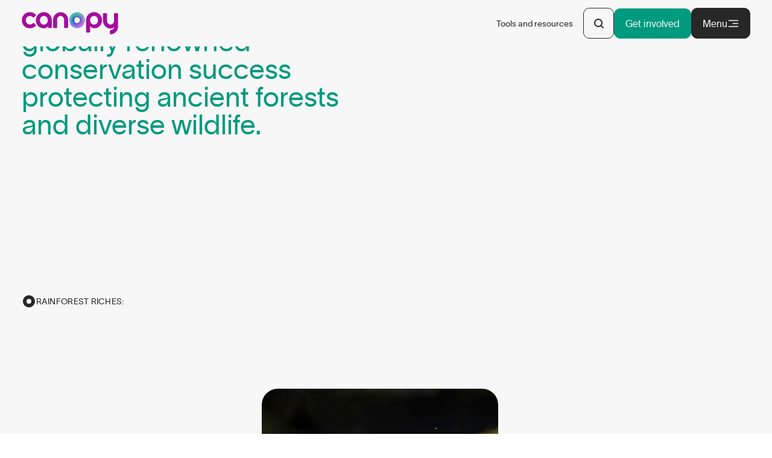

--- FILE ---
content_type: text/html; charset=UTF-8
request_url: https://canopyplanet.org/forests/great-bear-rainforest
body_size: 52693
content:
<!DOCTYPE html><html  lang="en" class="" data-capo=""><head><meta charset="utf-8">
<meta name="viewport" content="width=device-width, initial-scale=1, viewport-fit=cover">
<title>Great Bear Rainforest: Leading Forest Conservation Efforts  | Canopy </title>
<link rel="preconnect" href="https://fonts.adobe.com">
<link rel="preconnect" href="https://use.typekit.net">
<script id="cookieyes" src="https://cdn-cookieyes.com/client_data/9b98e63c8de03bfcbc3e4e02/script.js" type="text/javascript" async defer></script>
<style>@import url("https://use.typekit.net/xdf0tdt.css");body,html{margin:0;min-height:100%;padding:0;position:relative;width:100%}:focus-visible{outline:3px solid;outline-color:currentColor;outline-offset:3px;transition:none!important}a,button{all:unset;box-sizing:border-box;cursor:pointer}a.disabled,a:disabled,button.disabled,button:disabled{opacity:.5;pointer-events:none}a::-moz-focus-inner,button::-moz-focus-inner{border:0}figure{margin:0}a{color:inherit;text-decoration:none}li,ol,ul{list-style:none;margin:0;padding:0}h1,h2,h3,h4,h5,h6,p{margin:0}img,video{display:block;height:auto;max-width:100%}button{cursor:pointer}button,input,select,textarea{background:none}input:focus,input:focus-visible,select:focus,select:focus-visible,textarea:focus,textarea:focus-visible{outline:none}address{font-style:normal}@font-face{font-display:swap;font-family:TWKLausanne;font-style:normal;font-weight:300;src:url(/_nuxt/TWKLausanne-300.CwgtBb95.woff2) format("woff2"),url(/_nuxt/TWKLausanne-300.BiO80B_c.woff) format("woff")}@font-face{font-display:swap;font-family:TWKLausanne;font-style:italic;font-weight:300;src:url(/_nuxt/TWKLausanne-300Italic.B2K9PZYG.woff2) format("woff2"),url(/_nuxt/TWKLausanne-300Italic.dJOUJmQS.woff) format("woff")}@font-face{font-display:swap;font-family:TWKLausanne;font-style:normal;font-weight:400;src:url(/_nuxt/TWKLausanne-400.DgZxM6Vi.woff2) format("woff2"),url(/_nuxt/TWKLausanne-400.BgC_NhRB.woff) format("woff")}@font-face{font-display:swap;font-family:TWKLausanne;font-style:italic;font-weight:400;src:url(/_nuxt/TWKLausanne-400Italic.NmGF2jgf.woff2) format("woff2"),url(/_nuxt/TWKLausanne-400Italic.Dx1y9ast.woff) format("woff")}@font-face{font-display:swap;font-family:TWKLausanne;font-style:normal;font-weight:700;src:url(/_nuxt/TWKLausanne-700.IzZNb-tW.woff2) format("woff2"),url(/_nuxt/TWKLausanne-700.BcBA_Yfu.woff) format("woff")}html{-moz-osx-font-smoothing:grayscale;-ms-text-size-adjust:100%;-webkit-font-smoothing:antialiased;-webkit-text-size-adjust:100%;font-size:clamp(8px,10 * 100vw/var(--size-ref),10px * var(--max-size)/var(--size-ref))}body{font-family:TWKLausanne,Arial,Helvetica,sans-serif}::-moz-selection{--tw-bg-opacity:1;background-color:rgb(40 39 39/var(--tw-bg-opacity,1));--tw-text-opacity:1;color:rgb(247 247 247/var(--tw-text-opacity,1))}::selection{--tw-bg-opacity:1;background-color:rgb(40 39 39/var(--tw-bg-opacity,1));--tw-text-opacity:1;color:rgb(247 247 247/var(--tw-text-opacity,1))}::-moz-selection::selection{--tw-bg-opacity:1;background-color:rgb(247 247 247/var(--tw-bg-opacity,1));--tw-text-opacity:1;color:rgb(40 39 39/var(--tw-text-opacity,1))}::selection::selection{--tw-bg-opacity:1;background-color:rgb(247 247 247/var(--tw-bg-opacity,1));--tw-text-opacity:1;color:rgb(40 39 39/var(--tw-text-opacity,1))}@media (any-hover:hover){.-teal .fragment-inline-modal-button:focus-visible .plus::-moz-selection,.-teal .fragment-inline-modal-button:hover .plus::-moz-selection{fill:var(--color-black)}.-teal .fragment-inline-modal-button:focus-visible .plus::selection,.-teal .fragment-inline-modal-button:hover .plus::selection{fill:var(--color-black)}}.-teal .fragment-block-redirection-tile.-has-img::-moz-selection{color:var(--color-white)}.-teal .fragment-block-redirection-tile.-has-img::selection{color:var(--color-white)}@media (any-hover:hover){.plus-button:focus-visible::-moz-selection,.plus-button:hover::-moz-selection{--tw-text-opacity:1;color:rgb(247 247 247/var(--tw-text-opacity,1))}.plus-button:focus-visible::selection,.plus-button:hover::selection{--tw-text-opacity:1;color:rgb(247 247 247/var(--tw-text-opacity,1))}.-teal .fragment-block-redirection-tile.-has-img .plus-button:focus-visible::-moz-selection,.-teal .fragment-block-redirection-tile.-has-img .plus-button:hover::-moz-selection{color:var(--color-white)}.-teal .fragment-block-redirection-tile.-has-img .plus-button:focus-visible::selection,.-teal .fragment-block-redirection-tile.-has-img .plus-button:hover::selection{color:var(--color-white)}.plus-button:focus-visible .plus::-moz-selection,.plus-button:hover .plus::-moz-selection{fill:var(--color-black)}.plus-button:focus-visible .plus::selection,.plus-button:hover .plus::selection{fill:var(--color-black)}}.bg-black ::-moz-selection{--tw-bg-opacity:1;background-color:rgb(247 247 247/var(--tw-bg-opacity,1));--tw-text-opacity:1;color:rgb(40 39 39/var(--tw-text-opacity,1))}.bg-black ::selection{--tw-bg-opacity:1;background-color:rgb(247 247 247/var(--tw-bg-opacity,1));--tw-text-opacity:1;color:rgb(40 39 39/var(--tw-text-opacity,1))}h1,h2,h3,h4,h5,h6{display:block;line-height:inherit}.h1{font-size:clamp(4rem,9.86vw,197.2222px)}.h1,.h1-sm{font-family:TWKLausanne,Arial,Helvetica,sans-serif;font-weight:400;line-height:1.1}.h1-sm{font-size:clamp(32px,5vw,100px)}.h2{font-size:clamp(3.6rem,6.39vw,127.7778px)}.h2,.h3,.t-wysiwyg h1,.t-wysiwyg h2{font-family:TWKLausanne,Arial,Helvetica,sans-serif;font-weight:400;line-height:1.1}.h3,.t-wysiwyg h1,.t-wysiwyg h2{font-size:clamp(3rem,3.61vw,72.2222px)}.h4,.t-wysiwyg h3{font-size:clamp(2.6rem,2.78vw,55.5556px)}.h4,.h5,.t-wysiwyg h3,.t-wysiwyg h4{font-family:TWKLausanne,Arial,Helvetica,sans-serif;font-weight:300;line-height:1.1}.h5,.t-wysiwyg h4{font-size:clamp(2.4rem,2.78vw,55.5556px)}.h6,.t-wysiwyg h5,.t-wysiwyg h6{font-family:TWKLausanne,Arial,Helvetica,sans-serif;font-size:clamp(1.8rem,1.81vw,36.1111px);font-weight:300;line-height:1.1}.h2-serif{font-size:clamp(3.6rem,6.39vw,127.7778px)}.h2-serif,.h3-serif{font-family:adonis-web,serif;font-weight:400;line-height:1.1}.h3-serif{font-size:clamp(3.6rem,5vw,100px)}.h4-serif,.h5-serif{font-family:adonis-web,serif;font-size:clamp(2.6rem,2.78vw,55.5556px);font-weight:400;line-height:1.1}.h1 b,.h1 strong,.h1-sm b,.h1-sm strong,.h2 b,.h2 strong,.h2-serif b,.h2-serif strong,.h3 b,.h3 strong,.h3-serif b,.h3-serif strong,.h4 b,.h4 strong,.h5 b,.h5 strong,.h6 b,.h6 strong,.t-wysiwyg h1 b,.t-wysiwyg h1 strong,.t-wysiwyg h2 b,.t-wysiwyg h2 strong,.t-wysiwyg h3 b,.t-wysiwyg h3 strong,.t-wysiwyg h4 b,.t-wysiwyg h4 strong,.t-wysiwyg h5 b,.t-wysiwyg h5 strong,.t-wysiwyg h6 b,.t-wysiwyg h6 strong{font-weight:inherit}.body-xlg{font-size:clamp(2.6rem,1.81vw,36.1111px)}.body-md-xlg,.body-xlg{font-family:TWKLausanne,Arial,Helvetica,sans-serif;font-weight:300;line-height:1.3}.body-md-xlg{font-size:clamp(18px,1.25vw,25px)}@media (min-width:768px){.body-md-xlg{font-size:clamp(2.6rem,1.81vw,36.1111px)}}.body-lg,.form__field{font-size:clamp(2rem,1.39vw,27.7778px)}.body-lg,.body-md,.form__field{font-family:TWKLausanne,Arial,Helvetica,sans-serif;font-weight:300;line-height:1.3}.body-md{font-size:clamp(1.6rem,1.11vw,22.2222px)}.body-sm{font-size:clamp(12px,.83vw,16.6667px)}.body-md-lg,.body-sm{font-family:TWKLausanne,Arial,Helvetica,sans-serif;font-weight:300;line-height:1.3}.body-md-lg{font-size:clamp(16px,1.11vw,22.2222px)}@media (min-width:768px){.body-md-lg{font-size:clamp(2rem,1.39vw,27.7778px)}}.body-sm-md{font-family:TWKLausanne,Arial,Helvetica,sans-serif;font-size:clamp(12px,.83vw,16.6667px);font-weight:300;line-height:1.3}@media (min-width:768px){.body-sm-md{font-size:clamp(1.6rem,1.11vw,22.2222px)}}.caption{text-transform:uppercase}.caption,.next-caption{display:block;font-family:TWKLausanne,Arial,Helvetica,sans-serif;font-size:clamp(14px,1.11vw,22.2222px);letter-spacing:.02em;line-height:1.3}.t-wysiwyg h1,.t-wysiwyg h2,.t-wysiwyg h3,.t-wysiwyg h4,.t-wysiwyg h5,.t-wysiwyg h6{line-height:1}.t-wysiwyg h1,.t-wysiwyg h2{margin-bottom:4rem;margin-top:4rem}@media (min-width:768px){.t-wysiwyg h1,.t-wysiwyg h2{margin-bottom:8rem;margin-top:8rem}}.t-wysiwyg h1:first-child,.t-wysiwyg h2:first-child{margin-top:0}.t-wysiwyg h1:last-child,.t-wysiwyg h2:last-child{margin-bottom:0}.t-wysiwyg h3,.t-wysiwyg h4,.t-wysiwyg h5,.t-wysiwyg h6{margin-bottom:4rem;margin-top:4rem}.t-wysiwyg h3:first-child,.t-wysiwyg h4:first-child,.t-wysiwyg h5:first-child,.t-wysiwyg h6:first-child{margin-top:0}.t-wysiwyg h3:last-child,.t-wysiwyg h4:last-child,.t-wysiwyg h5:last-child,.t-wysiwyg h6:last-child{margin-bottom:0}.t-wysiwyg b,.t-wysiwyg strong{font-weight:700}.t-wysiwyg p{margin-bottom:1em;margin-top:1em}.t-wysiwyg p:first-child{margin-top:0}.t-wysiwyg p:last-child{margin-bottom:0}.t-wysiwyg p:has(>button){align-items:center;display:flex;flex-wrap:wrap}@media screen and (min-width:768px){.t-wysiwyg p:has(>button){gap:5px}}.t-wysiwyg h1,.t-wysiwyg h2,.t-wysiwyg h3,.t-wysiwyg h4,.t-wysiwyg h5,.t-wysiwyg h6,.t-wysiwyg p{padding:0!important}.t-wysiwyg h1[style*=padding-left],.t-wysiwyg h2[style*=padding-left],.t-wysiwyg h3[style*=padding-left],.t-wysiwyg h4[style*=padding-left],.t-wysiwyg h5[style*=padding-left],.t-wysiwyg h6[style*=padding-left],.t-wysiwyg p[style*=padding-left]{text-indent:4rem}@media (min-width:768px){.t-wysiwyg h1[style*=padding-left],.t-wysiwyg h2[style*=padding-left],.t-wysiwyg h3[style*=padding-left],.t-wysiwyg h4[style*=padding-left],.t-wysiwyg h5[style*=padding-left],.t-wysiwyg h6[style*=padding-left],.t-wysiwyg p[style*=padding-left]{text-indent:8rem}}.t-wysiwyg ol,.t-wysiwyg ul{margin-bottom:1.5em;margin-top:1em}.t-wysiwyg ol:first-child,.t-wysiwyg ul:first-child{margin-top:0}.t-wysiwyg ol:last-child,.t-wysiwyg ul:last-child{margin-bottom:0}.t-wysiwyg ol ol li:last-child:after,.t-wysiwyg ol ul li:last-child:after,.t-wysiwyg ul ol li:last-child:after,.t-wysiwyg ul ul li:last-child:after{content:none}.t-wysiwyg ol p,.t-wysiwyg ul p{margin:0!important}.t-wysiwyg ol li,.t-wysiwyg ul li{align-items:flex-start;-moz-column-gap:1rem;column-gap:1rem;display:block;padding-bottom:1rem;padding-top:1rem;position:relative}.t-wysiwyg ol li:after,.t-wysiwyg ul li:after{border-bottom-width:1px;bottom:0;content:var(--tw-content);display:block;left:0;opacity:.2;position:absolute;width:100%}.t-wysiwyg ol li:before,.t-wysiwyg ul li:before{flex:0 0 auto}.t-wysiwyg ul li{padding-left:2rem;position:relative}.t-wysiwyg ul li:before{background-color:currentColor;border-radius:50%;content:"";display:block;height:.2em;left:0;position:absolute;top:1em;width:.2em}.t-wysiwyg ol{counter-reset:ol}.t-wysiwyg ol li{counter-increment:ol;padding-left:2ch;position:relative}.t-wysiwyg ol li:before{content:counter(ol) ".";display:block;left:0;position:absolute;top:.85ch}.t-wysiwyg a{text-decoration:underline;text-underline-offset:.15em;transition:all .4s cubic-bezier(.32,.94,.6,1)}@media (any-hover:hover){.t-wysiwyg a:focus-visible,.t-wysiwyg a:hover{text-decoration-color:var(--color-theme)}}.t-link,.t-underline{background:linear-gradient(currentColor,currentColor) 0 100% no-repeat;background-position:100% var(--bg-y-position,100%);background-size:0 var(--bg-size,1px);display:inline;margin:calc(var(--link-padding, .2em)*-1) 0;padding:var(--link-padding,.2em) 0;transition:background-size .4s cubic-bezier(.32,.94,.6,1) .08s}@media (any-hover:hover){.-hover:focus-visible .t-link,.-hover:focus-visible .t-underline,.-hover:hover .t-link,.-hover:hover .t-underline,.t-link:focus-visible,.t-link:hover,.t-underline:focus-visible,.t-underline:hover{background-position:0 var(--bg-y-position,100%);background-size:100% var(--bg-size,1px)}}.t-link.-has-underline,.t-underline.-has-underline{background-position:0 var(--bg-y-position,100%);background-size:100% var(--bg-size,1px)}@media (any-hover:hover){.-hover:focus-visible .t-link.-has-underline,.-hover:focus-visible .t-underline.-has-underline,.-hover:hover .t-link.-has-underline,.-hover:hover .t-underline.-has-underline,.t-link.-has-underline:focus-visible,.t-link.-has-underline:hover,.t-underline.-has-underline:focus-visible,.t-underline.-has-underline:hover{background-size:0 var(--bg-size,1px)}}.credits-photo{align-items:flex-start;-moz-column-gap:1rem;column-gap:1rem;display:flex;font-size:1.6rem;padding-bottom:.5rem;padding-top:.5rem;text-indent:0}.credits-photo svg{flex-shrink:0;padding-top:.2em;width:1.15em}.credits-photo span{padding-top:.1em}@media (min-width:0px){:root{--columns:4;--grid-width:calc(89.7436vw - var(--sbw)*0.8974);--gutter:calc(5.1282vw - var(--sbw)*0.0513);--column:calc(18.5897vw - var(--sbw)*0.1859);--grid-margin:calc(5.1282vw - var(--sbw)*0.1859)}}@media (min-width:768px){:root{--columns:4;--grid-width:calc(89.5833vw - var(--sbw)*0.8958);--gutter:calc(2.6042vw - var(--sbw)*0.026);--column:calc(20.4427vw - var(--sbw)*0.2044);--grid-margin:calc(5.2083vw - var(--sbw)*0.2044)}}@media (min-width:1024px){:root{--columns:12;--grid-width:calc(94.4444vw - var(--sbw)*0.9444);--gutter:calc(1.3889vw - var(--sbw)*0.0139);--column:calc(6.5972vw - var(--sbw)*0.066);--grid-margin:calc(2.7778vw - var(--sbw)*0.066)}}@media (min-width:2000px){:root{--columns:12;--grid-width:1920px;--gutter:20px;--column:141.6667px;--grid-margin:max(40px,(100vw - 1920px)/2)}}:root{--max-columns:12}.gutter{gap:var(--gutter)}.gutter-col{-moz-column-gap:var(--gutter);column-gap:var(--gutter)}.gutter-row{row-gap:var(--gutter)}.c-grid{display:grid;grid-template-columns:repeat(var(--columns),minmax(0,1fr))}.c-grid,.c-grid-md{-moz-column-gap:var(--gutter);column-gap:var(--gutter)}@media (min-width:768px){.c-grid-md{display:grid;grid-template-columns:repeat(var(--columns),minmax(0,1fr))}}.c-grid-lg{-moz-column-gap:var(--gutter);column-gap:var(--gutter)}@media (min-width:1024px){.c-grid-lg{display:grid;grid-template-columns:repeat(var(--columns),minmax(0,1fr))}}.container{max-width:none!important;padding-left:var(--grid-margin);padding-right:var(--grid-margin)}.container-no-padding{margin-left:auto;margin-right:auto;max-width:calc(var(--max-size)*1px)}.form input:not([type=checkbox]):not([type=radio]),.form textarea{background-color:transparent;border-bottom-width:1px;color:currentColor;color:inherit;height:6rem;margin:0;padding:0;transition:border-color .3s cubic-bezier(.32,.94,.6,1);width:100%}.form input:not([type=checkbox]):not([type=radio])::-moz-placeholder,.form textarea::-moz-placeholder{color:inherit;opacity:.6}.form input:not([type=checkbox]):not([type=radio])::placeholder,.form textarea::placeholder{color:inherit;opacity:.6}.form input:not([type=checkbox]):not([type=radio]):focus,.form textarea:focus{outline:none}.form input:not([type=checkbox]):not([type=radio]):disabled,.form input:not([type=checkbox]):not([type=radio]):disabled~label,.form textarea:disabled,.form textarea:disabled~label{pointer-events:none!important}.form input:-webkit-autofill{box-shadow:0 0 0 4em var(--color-theme) inset;-webkit-text-fill-color:var(--color-white);border-color:var(--color-white)}.form input:autofill{box-shadow:0 0 0 4em var(--color-theme) inset;-webkit-text-fill-color:var(--color-white);border-color:var(--color-white)}.form,.form__group{row-gap:3rem}.form,.form__field,.form__group{display:flex;flex-direction:column}.form__field{position:relative}.grid-checkbox .form__field{-moz-column-gap:15px;column-gap:15px;display:grid;grid-template-columns:1fr 1fr;row-gap:10px}.grid-checkbox .form__field label{display:flex;font-family:TWKLausanne,Arial,Helvetica,sans-serif;font-size:clamp(16px,1.11vw,22.2222px);font-weight:300;gap:10px;line-height:1.3}@media (min-width:768px){.grid-checkbox .form__field label{font-size:clamp(2rem,1.39vw,27.7778px)}}.grid-checkbox .form__field .label-input{margin-top:5px}.form__field.-float-label{position:relative}.form__field.-float-label input:not([type=checkbox]):not([type=radio]),.form__field.-float-label textarea{padding-bottom:1rem;padding-top:2.4rem}.form__field.-float-label label{align-items:center;backface-visibility:hidden;display:inline-flex;height:100%;left:0;line-height:1;margin:0;pointer-events:none;position:absolute;top:-50%;transform:scale3d(.6,.6,1) translate3d(0,35%,0);transform-origin:left center;transition:transform .4s cubic-bezier(.32,.94,.6,1);will-change:transform;z-index:1}.form__field.-float-label input:-moz-placeholder:not(:focus)~label,.form__field.-float-label textarea:-moz-placeholder:not(:focus)~label{pointer-events:none;transform:scaleX(1) translate3d(0,50%,0)}.form__field.-float-label input:placeholder-shown:not(:focus)~label,.form__field.-float-label select:not([value=""])~label,.form__field.-float-label textarea:placeholder-shown:not(:focus)~label{pointer-events:none;transform:scaleX(1) translate3d(0,50%,0)}.form__field.-float-label input:-moz-placeholder:not(:focus)~label:before,.form__field.-float-label textarea:-moz-placeholder:not(:focus)~label:before{background-color:transparent}.form__field.-float-label input:placeholder-shown:not(:focus)~label:before,.form__field.-float-label select:not([value=""])~label:before,.form__field.-float-label textarea:placeholder-shown:not(:focus)~label:before{background-color:transparent}.form__field.-float-label select~label{transform:scaleX(1) translate3d(0,50%,0)}.form__field.-float-label select:not([value=""])~label{transform:scale3d(.75,.75,1) translate3d(0,35%,0)}.form__field.-invalid input:not([type=checkbox]):not([type=radio]),.form__field.-invalid textarea,.form__field.-is-invalid input:not([type=checkbox]):not([type=radio]),.form__field.-is-invalid textarea{--tw-border-opacity:1;border-color:rgb(167 0 0/var(--tw-border-opacity,1))}@media (any-hover:hover){.show-touch{display:none!important}}@media (hover:none){.show-no-touch{display:none!important}}@keyframes rotating{0%{transform:rotate(0deg)}to{transform:rotate(1turn)}}.sr-only,.u-visually-hidden{clip:rect(0 0 0 0);clip-path:inset(100%);height:1px;overflow:hidden;position:absolute;white-space:nowrap;width:1px}.sr-only-float,.u-visually-hidden-float{left:-10000px;position:absolute;top:auto}.hide-scrollbar{-webkit-overflow-scrolling:touch;-ms-overflow-style:none;scrollbar-width:none}.hide-scrollbar::-webkit-scrollbar{display:none}.bold-theme b,.bold-theme strong{color:var(--color-theme);font-weight:300}.-teal .fragment-svg[data-name=plus-circle]
.bold-theme b .plus,.-teal .fragment-svg[data-name=plus-circle].bold-theme strong .plus{fill:var(--color-black)}.fade-enter-active,.fade-leave-active{transition:opacity .4s cubic-bezier(.32,.94,.6,1)}.fade-enter-from,.fade-leave-to{opacity:0}.slow-fade-enter-active{transition:opacity .8s cubic-bezier(.32,.94,.6,1)}.slow-fade-leave-active{transition:opacity .4s cubic-bezier(.32,.94,.6,1)}.slow-fade-enter-from,.slow-fade-leave-to{opacity:0}.slide-from-right-enter-active{transition:transform .6s cubic-bezier(.32,.94,.6,1)}.slide-from-right-leave-active{transition:transform .4s cubic-bezier(.32,.94,.6,1)}.slide-from-right-enter-from,.slide-from-right-leave-to{transform:translate3d(100%,0,0)}.overlay-enter-active{transition:transform .4s cubic-bezier(.32,.94,.6,1) .15s}.overlay-leave-active{transition:transform .4s cubic-bezier(.32,.94,.6,1)}.overlay-enter-from,.overlay-leave-to{transform:translate3d(100%,0,0)}.slide-fade-to-bottom-enter-active,.slide-fade-to-bottom-leave-active{transition:transform .6s cubic-bezier(.32,.94,.6,1),opacity .3s cubic-bezier(.32,.94,.6,1)}.slide-fade-to-bottom-enter-from,.slide-fade-to-bottom-leave-to{opacity:0;transform:translate3d(0,4rem,0)}.sticky-generic{left:0;position:sticky;top:max(100px,12rem)}.-teal .-bg-theme,.-teal .bg-theme{--tw-text-opacity:1;color:rgb(40 39 39/var(--tw-text-opacity,1))}.-teal .fragment-svg[data-name=plus-circle].text-theme .plus{fill:var(--color-black)}.-teal .fragment-menu-theme-link{--tw-text-opacity:1;color:rgb(40 39 39/var(--tw-text-opacity,1))}@media (any-hover:hover){.-teal .-hover:focus-visible .fragment-menu-theme-link,.-teal .-hover:hover .fragment-menu-theme-link{--tw-text-opacity:1;color:rgb(40 39 39/var(--tw-text-opacity,1))}}.-teal .ui-layout-button.-theme-black,.-teal .ui-layout-button.-theme-white{--tw-text-opacity:1;color:rgb(40 39 39/var(--tw-text-opacity,1))}.-teal .ui-layout-button.-white,.-teal .ui-layout-button.-white-ghost{background-color:var(--color-black);border-color:var(--color-black);color:var(--color-white)}.-teal .ui-layout-button.-theme-text-white-bg{background-color:var(--color-white);border-color:var(--color-theme);color:var(--color-theme)}@media (any-hover:hover){.-teal .-hover:focus-visible .ui-layout-button.-theme-white,.-teal .-hover:hover .ui-layout-button.-theme-white{--tw-text-opacity:1;color:rgb(40 39 39/var(--tw-text-opacity,1))}.-teal .-hover:focus-visible .ui-layout-button.-white,.-teal .-hover:focus-visible .ui-layout-button.-white-ghost,.-teal .-hover:hover .ui-layout-button.-white,.-teal .-hover:hover .ui-layout-button.-white-ghost{--tw-bg-opacity:1;background-color:rgb(247 247 247/var(--tw-bg-opacity,1));--tw-text-opacity:1;color:rgb(40 39 39/var(--tw-text-opacity,1))}.-teal .-hover:focus-visible .ui-layout-button.-theme-text-white-bg,.-teal .-hover:hover .ui-layout-button.-theme-text-white-bg{background-color:var(--color-theme);border-color:var(--color-white);color:var(--color-white)}}.-teal .ui-layout-button-circle.-theme-black,.-teal .ui-layout-button-circle.-theme-white{--text-color:var(--color-black)}@media (any-hover:hover){.-teal .-hover:focus-visible .ui-layout-button-circle.-theme-white,.-teal .-hover:hover .ui-layout-button-circle.-theme-white{--text-color:var(--color-black)}}.-teal .fragment-inline-modal-button .plus{fill:var(--color-black)}@media (any-hover:hover){.-teal .fragment-inline-modal-button:focus-visible .plus,.-teal .fragment-inline-modal-button:hover .plus{fill:var(--color-white)}.-teal .bg-theme .fragment-inline-modal-button:focus-visible .plus,.-teal .bg-theme .fragment-inline-modal-button:hover .plus{fill:var(--color-white)}.-teal .-dark-theme .fragment-inline-modal-button:focus-visible .plus,.-teal .-dark-theme .fragment-inline-modal-button:hover .plus,.-teal .bg-black .fragment-inline-modal-button:focus-visible .plus,.-teal .bg-black .fragment-inline-modal-button:hover .plus{fill:var(--color-black)}}.-teal .bg-theme .fragment-tag.-white.-white{--tw-text-opacity:1;color:rgb(40 39 39/var(--tw-text-opacity,1))}.-teal .bg-theme .fragment-tag.-white.-white:after{opacity:.2}.-teal .fragment-how-we-make-change-steps__step.-default{--tw-text-opacity:1;color:rgb(40 39 39/var(--tw-text-opacity,1))}.-teal .fragment-block-redirection-tile.-has-img.text-white{color:var(--color-white)}.plus-button{color:var(--color-theme);padding:.5rem}.-teal .fragment-svg[data-name=plus-circle].plus-button .plus{fill:var(--color-black)}@media (min-width:768px){.plus-button{padding:0}}.plus-button{transition:color .3s cubic-bezier(.32,.94,.6,1);vertical-align:-.05em}.plus-button svg{height:clamp(2.2rem,1.81vw,41.6667px);overflow:visible;width:clamp(2.2rem,1.81vw,41.6667px)}.plus-button .plus{transition:fill .3s cubic-bezier(.32,.94,.6,1)}@media (any-hover:hover){.plus-button:focus-visible,.plus-button:hover{--tw-text-opacity:1;color:rgb(40 39 39/var(--tw-text-opacity,1))}.-dark-theme .plus-button:focus-visible,.-dark-theme .plus-button:hover,.bg-black .plus-button:focus-visible,.bg-black .plus-button:hover{--tw-text-opacity:1;color:rgb(247 247 247/var(--tw-text-opacity,1))}.-teal .fragment-block-redirection-tile.-has-img .-dark-theme .plus-button:focus-visible,.-teal .fragment-block-redirection-tile.-has-img .-dark-theme .plus-button:hover,.-teal .fragment-block-redirection-tile.-has-img .bg-black .plus-button:focus-visible,.-teal .fragment-block-redirection-tile.-has-img.bg-black .plus-button:hover{color:var(--color-white)}.-dark-theme .plus-button:focus-visible .plus,.-dark-theme .plus-button:hover .plus,.bg-black .plus-button:focus-visible .plus,.bg-black .plus-button:hover .plus{fill:var(--color-black)}}.bg-theme .plus-button{--tw-text-opacity:1;color:rgb(247 247 247/var(--tw-text-opacity,1))}.-teal .fragment-block-redirection-tile.-has-img.bg-theme .plus-button{color:var(--color-white)}.bg-theme .plus-button .plus{fill:var(--color-black)}@media (any-hover:hover){.bg-theme .plus-button:focus-visible,.bg-theme .plus-button:hover{--tw-text-opacity:1;color:rgb(40 39 39/var(--tw-text-opacity,1))}.bg-theme .plus-button:focus-visible .plus,.bg-theme .plus-button:hover .plus{fill:var(--color-white)}}.accordion-button__icon{display:block;height:2.2rem;position:relative;width:2.2rem}.accordion-button__icon:after,.accordion-button__icon:before{display:block;height:2px;left:50%;position:absolute;top:50%;width:100%;--tw-bg-opacity:1;background-color:rgb(40 39 39/var(--tw-bg-opacity,1))}.accordion-button__icon :after::-moz-selection,.accordion-button__icon :before::-moz-selection{--tw-bg-opacity:1;background-color:rgb(247 247 247/var(--tw-bg-opacity,1));--tw-text-opacity:1;color:rgb(40 39 39/var(--tw-text-opacity,1))}.accordion-button__icon :after::selection,.accordion-button__icon :before::selection{--tw-bg-opacity:1;background-color:rgb(247 247 247/var(--tw-bg-opacity,1));--tw-text-opacity:1;color:rgb(40 39 39/var(--tw-text-opacity,1))}@media (any-hover:hover){.-teal .accordion-button__icon .fragment-inline-modal-button:focus-visible .plus:after,.-teal .accordion-button__icon .fragment-inline-modal-button:focus-visible .plus:before,.-teal .accordion-button__icon .fragment-inline-modal-button:hover .plus:after,.-teal .accordion-button__icon .fragment-inline-modal-button:hover .plus:before{fill:var(--color-black)}.accordion-button__icon .plus-button:focus-visible:after,.accordion-button__icon .plus-button:focus-visible:before,.accordion-button__icon .plus-button:hover:after,.accordion-button__icon .plus-button:hover:before{--tw-text-opacity:1;color:rgb(247 247 247/var(--tw-text-opacity,1))}.-teal .fragment-block-redirection-tile.-has-img .accordion-button__icon .plus-button:focus-visible:after,.-teal .fragment-block-redirection-tile.-has-img .accordion-button__icon .plus-button:hover:after,.-teal .fragment-block-redirection-tile.-has-img.accordion-button__icon .plus-button:focus-visible:before,.-teal .fragment-block-redirection-tile.-has-img.accordion-button__icon .plus-button:hover:before{color:var(--color-white)}.accordion-button__icon .plus-button:focus-visible .plus:after,.accordion-button__icon .plus-button:focus-visible .plus:before,.accordion-button__icon .plus-button:hover .plus:after,.accordion-button__icon .plus-button:hover .plus:before{fill:var(--color-black)}}.accordion-button__icon:after,.accordion-button__icon:before{content:"";transform:translate(-50%,-50%);transition:transform .3s ease}.accordion-button__icon:after{transform:translate(-50%,-50%) rotate(90deg)}.-is-expanded .accordion-button__icon:before{transform:translate(-50%,-50%)}.-is-expanded .accordion-button__icon:after{transform:translate(-50%,-50%) scaleY(0) rotate(90deg)}table.fragment-filters-eco-paper-database__table::-webkit-scrollbar{width:10px}table.fragment-filters-eco-paper-database__table::-webkit-scrollbar-track{background-color:transparent}table.fragment-filters-eco-paper-database__table::-webkit-scrollbar-thumb{background-color:#000;border:3px solid #eee;border-radius:20px}table.fragment-filters-eco-paper-database__table thead th:nth-child(2){padding-left:0}table.fragment-filters-eco-paper-database__table thead th:before{transform:scaleX(0) translateZ(0);transform-origin:left;transition:transform .3s cubic-bezier(.32,.94,.6,1)}table.fragment-filters-eco-paper-database__table thead th.-is-active:before{transform:scaleX(1) translateZ(0)}table.fragment-filters-eco-paper-database__table thead th.-is-active.-arrow-up .fragment-svg{transform:scaleY(-1) translateZ(0)}table.fragment-filters-eco-paper-database__table .first-row:after{border-bottom:1px solid #000;content:"";height:100%;left:0;pointer-events:none;position:absolute;top:1px;width:100%;z-index:50}table.fragment-filters-eco-paper-database__table .fragment-svg.-ui{height:1.2rem!important;width:1.2rem!important}table.fragment-filters-eco-paper-database__table .heading-button .info-bubble{background:#fff;left:0;left:50%;max-width:300px;opacity:0;pointer-events:none;position:absolute;text-align:center;top:110%;transform:translateX(-50%) translateY(20px);transition:opacity .3s ease,transform .3s ease;width:-moz-max-content;width:max-content;z-index:200}table.fragment-filters-eco-paper-database__table .heading-button:hover .info-bubble{opacity:1;transform:translateX(-50%) translateY(0)}.results tr.fragment-filters-eco-paper-database-row:nth-child(2n),.results tr.fragment-filters-eco-paper-database-row:nth-child(2n) td,.results tr.fragment-filters-eco-paper-database-row:nth-child(2n) th{--tw-bg-opacity:1;background-color:rgb(247 247 247/var(--tw-bg-opacity,1))}.results tr.fragment-filters-eco-paper-database-row:nth-child(odd),.results tr.fragment-filters-eco-paper-database-row:nth-child(odd) td,.results tr.fragment-filters-eco-paper-database-row:nth-child(odd) th{--tw-bg-opacity:1;background-color:rgb(255 255 255/var(--tw-bg-opacity,1))}.results tr.fragment-filters-eco-paper-database-row td.Superior{--tw-bg-opacity:1;background-color:rgb(0 154 126/var(--tw-bg-opacity,1));text-align:center;--tw-text-opacity:1;color:rgb(247 247 247/var(--tw-text-opacity,1))}.-teal .fragment-block-redirection-tile.-has-img.results tr.fragment-filters-eco-paper-database-row td.Superior{color:var(--color-white)}.results tr.fragment-filters-eco-paper-database-row td.Improved{--tw-bg-opacity:1;background-color:rgb(94 219 172/var(--tw-bg-opacity,1));text-align:center}.results tr.fragment-filters-eco-paper-database-row td.Superior-Transitional,.results tr.fragment-filters-eco-paper-database-row td.Transitional{--tw-bg-opacity:1;background-color:rgb(236 221 181/var(--tw-bg-opacity,1));text-align:center}.results tr.fragment-filters-eco-paper-database-row td.Not-Ranked,.results tr.fragment-filters-eco-paper-database-row td.Single-NA{--tw-bg-opacity:1;background-color:rgb(228 228 228/var(--tw-bg-opacity,1));text-align:center}tr.fragment-filters-eco-paper-database-row:nth-child(2n),tr.fragment-filters-eco-paper-database-row:nth-child(2n) th{--tw-bg-opacity:1;background-color:rgb(247 247 247/var(--tw-bg-opacity,1))}tr.fragment-filters-eco-paper-database-row:nth-child(odd),tr.fragment-filters-eco-paper-database-row:nth-child(odd) th{--tw-bg-opacity:1;background-color:rgb(255 255 255/var(--tw-bg-opacity,1))}th.fragment-filters-eco-paper-database-row__cell-th .ui-layout-link__label{font-size:clamp(2rem,1.39vw,27.7778px)}td.fragment-filters-eco-paper-database-row__cell-td:first-of-type{padding-left:0}td.fragment-filters-eco-paper-database-row__cell-td.Superior{--tw-bg-opacity:1;background-color:rgb(0 154 126/var(--tw-bg-opacity,1));text-align:center;--tw-text-opacity:1;color:rgb(247 247 247/var(--tw-text-opacity,1))}.-teal td.fragment-block-redirection-tile.-has-img.fragment-filters-eco-paper-database-row__cell-td.Superior{color:var(--color-white)}td.fragment-filters-eco-paper-database-row__cell-td.Improved{--tw-bg-opacity:1;background-color:rgb(94 219 172/var(--tw-bg-opacity,1));text-align:center}td.fragment-filters-eco-paper-database-row__cell-td.Superior-Transitional,td.fragment-filters-eco-paper-database-row__cell-td.Transitional{--tw-bg-opacity:1;background-color:rgb(236 221 181/var(--tw-bg-opacity,1));text-align:center}td.fragment-filters-eco-paper-database-row__cell-td.Not-Ranked,td.fragment-filters-eco-paper-database-row__cell-td.Single-NA{--tw-bg-opacity:1;background-color:rgb(228 228 228/var(--tw-bg-opacity,1));text-align:center}td.fragment-filters-eco-paper-database-row__cell-td button{opacity:1}.overflow-height{max-height:4.3rem;overflow:hidden}.highlighted{position:relative}.highlighted:after{bottom:0;content:"";left:0;position:absolute;right:0;top:0;--tw-bg-opacity:1;background-color:rgb(106 71 234/var(--tw-bg-opacity,1));opacity:.1;pointer-events:none}.highlighted>div{position:relative;z-index:2}.stick-shadow{z-index:3}.stick-shadow:after{background:#000;background:linear-gradient(90deg,rgba(0,0,0,.1),hsla(0,0%,100%,0));content:"";height:100%;pointer-events:none;position:absolute;right:-.5rem;top:0;width:.5rem}:root{--header-height:80px;--scrollbar-width:12px;--size-ref:390;--max-size:2000;--base-spacer:8rem;--vh-height:calc(var(--real-vh, 1vh)*100)}@media (min-width:768px){:root{--size-ref:768;--base-spacer:12rem}}@media (min-width:1024px){:root{--size-ref:1440}}*,:after,:before{box-sizing:border-box;margin:0}body,html{font-family:TWKLausanne,Arial,Helvetica,sans-serif;font-weight:300;overscroll-behavior:none;scroll-margin-top:0;scroll-padding-top:0}html{min-height:100vh;width:100%}html.-no-scroll{overflow:hidden}html.-is-loading{cursor:wait}.lenis.lenis-smooth{scroll-behavior:auto!important}.lenis.lenis-smooth [data-lenis-prevent]{overscroll-behavior:contain}.lenis.lenis-stopped{overflow:hidden}body::-webkit-scrollbar{width:var(--scrollbar-width)}body::-webkit-scrollbar-track{background-color:#eee}body::-webkit-scrollbar-thumb{background-color:#000;border:3px solid #eee;border-radius:20px}.-no-scroll body,.lenis-stopped body{padding-right:var(--scrollbar-width)}body select{-webkit-appearance:none}.grecaptcha-badge{visibility:hidden!important}.cky-btn-revisit-wrapper{z-index:90!important}.fragment-ia-link{overflow:hidden;position:relative;transition:color .5s cubic-bezier(.32,.94,.6,1)}.fragment-ia-link *{position:relative;z-index:1}.fragment-ia-link:after{background:linear-gradient(-45deg,#a40d9e 30%,#6a47ea 70%);content:"";height:100%;left:50%;opacity:0;position:absolute;top:0;transform:translateX(-25%);transition:transform .5s cubic-bezier(.32,.94,.6,1),opacity .5s cubic-bezier(.32,.94,.6,1);width:200%}.fragment-ia-link:hover{color:#fff}.fragment-ia-link:hover:after{opacity:1;transform:translateX(-75%);transition:transform 1s cubic-bezier(.32,.94,.6,1) .3s,opacity .5s cubic-bezier(.32,.94,.6,1)}.send-ai-button{border-radius:10px;overflow:clip;padding:1.6rem 2rem;--tw-text-opacity:1;color:rgb(247 247 247/var(--tw-text-opacity,1))}.-teal .fragment-block-redirection-tile.-has-img.send-ai-button{color:var(--color-white)}.send-ai-button *{position:relative;z-index:1}.send-ai-button:after{background:linear-gradient(-45deg,#a40d9e 30%,#6a47ea 70%);content:"";height:100%;left:50%;position:absolute;top:0;transform:translateX(-25%);transition:transform .5s cubic-bezier(.32,.94,.6,1);width:200%}.send-ai-button:focus:after,.send-ai-button:hover:after{transform:translateX(-75%)}</style>
<script id="chimp-button-script" src="https://my.charitableimpact.com/widget/js/loader.js?Mzk3NCxsYXJnZSxibHVlLENhbm9weSxncm91cA%3D%3D%0A" type="text/javascript" data-hide-button="true" data-script-id="donate-canopy"></script>
<style>*,:after,:before{--tw-border-spacing-x:0;--tw-border-spacing-y:0;--tw-pan-x: ;--tw-pan-y: ;--tw-pinch-zoom: ;--tw-scroll-snap-strictness:proximity;--tw-gradient-from-position: ;--tw-gradient-via-position: ;--tw-gradient-to-position: ;--tw-ordinal: ;--tw-slashed-zero: ;--tw-numeric-figure: ;--tw-numeric-spacing: ;--tw-numeric-fraction: ;--tw-ring-inset: ;--tw-ring-offset-width:0px;--tw-ring-offset-color:#fff;--tw-ring-color:rgba(59,130,246,.5);--tw-ring-offset-shadow:0 0 #0000;--tw-ring-shadow:0 0 #0000;--tw-shadow:0 0 #0000;--tw-shadow-colored:0 0 #0000;--tw-blur: ;--tw-brightness: ;--tw-contrast: ;--tw-grayscale: ;--tw-hue-rotate: ;--tw-invert: ;--tw-saturate: ;--tw-sepia: ;--tw-drop-shadow: ;--tw-backdrop-blur: ;--tw-backdrop-brightness: ;--tw-backdrop-contrast: ;--tw-backdrop-grayscale: ;--tw-backdrop-hue-rotate: ;--tw-backdrop-invert: ;--tw-backdrop-opacity: ;--tw-backdrop-saturate: ;--tw-backdrop-sepia: ;--tw-contain-size: ;--tw-contain-layout: ;--tw-contain-paint: ;--tw-contain-style: ;--tw-perspective:none;--tw-translate-x:0;--tw-translate-y:0;--tw-translate-z:0;--tw-rotate-x:0;--tw-rotate-y:0;--tw-rotate-z:0;--tw-skew-x:0;--tw-skew-y:0;--tw-scale-x:1;--tw-scale-y:1;--tw-scale-z:1}::backdrop{--tw-border-spacing-x:0;--tw-border-spacing-y:0;--tw-pan-x: ;--tw-pan-y: ;--tw-pinch-zoom: ;--tw-scroll-snap-strictness:proximity;--tw-gradient-from-position: ;--tw-gradient-via-position: ;--tw-gradient-to-position: ;--tw-ordinal: ;--tw-slashed-zero: ;--tw-numeric-figure: ;--tw-numeric-spacing: ;--tw-numeric-fraction: ;--tw-ring-inset: ;--tw-ring-offset-width:0px;--tw-ring-offset-color:#fff;--tw-ring-color:rgba(59,130,246,.5);--tw-ring-offset-shadow:0 0 #0000;--tw-ring-shadow:0 0 #0000;--tw-shadow:0 0 #0000;--tw-shadow-colored:0 0 #0000;--tw-blur: ;--tw-brightness: ;--tw-contrast: ;--tw-grayscale: ;--tw-hue-rotate: ;--tw-invert: ;--tw-saturate: ;--tw-sepia: ;--tw-drop-shadow: ;--tw-backdrop-blur: ;--tw-backdrop-brightness: ;--tw-backdrop-contrast: ;--tw-backdrop-grayscale: ;--tw-backdrop-hue-rotate: ;--tw-backdrop-invert: ;--tw-backdrop-opacity: ;--tw-backdrop-saturate: ;--tw-backdrop-sepia: ;--tw-contain-size: ;--tw-contain-layout: ;--tw-contain-paint: ;--tw-contain-style: ;--tw-perspective:none;--tw-translate-x:0;--tw-translate-y:0;--tw-translate-z:0;--tw-rotate-x:0;--tw-rotate-y:0;--tw-rotate-z:0;--tw-skew-x:0;--tw-skew-y:0;--tw-scale-x:1;--tw-scale-y:1;--tw-scale-z:1}/*! tailwindcss v3.4.17 | MIT License | https://tailwindcss.com*/*,:after,:before{border:0 solid;box-sizing:border-box}:after,:before{--tw-content:""}:host,html{line-height:1.5;-webkit-text-size-adjust:100%;font-family:ui-sans-serif,system-ui,sans-serif,Apple Color Emoji,Segoe UI Emoji,Segoe UI Symbol,Noto Color Emoji;font-feature-settings:normal;font-variation-settings:normal;-moz-tab-size:4;-o-tab-size:4;tab-size:4;-webkit-tap-highlight-color:transparent}body{line-height:inherit;margin:0}hr{border-top-width:1px;color:inherit;height:0}abbr:where([title]){-webkit-text-decoration:underline dotted;text-decoration:underline dotted}h1,h2,h3,h4,h5,h6{font-size:inherit;font-weight:inherit}a{color:inherit;text-decoration:inherit}b,strong{font-weight:bolder}code,kbd,pre,samp{font-family:ui-monospace,SFMono-Regular,Menlo,Monaco,Consolas,Liberation Mono,Courier New,monospace;font-feature-settings:normal;font-size:1em;font-variation-settings:normal}small{font-size:80%}sub,sup{font-size:75%;line-height:0;position:relative;vertical-align:baseline}sub{bottom:-.25em}sup{top:-.5em}table{border-collapse:collapse;border-color:inherit;text-indent:0}button,input,optgroup,select,textarea{color:inherit;font-family:inherit;font-feature-settings:inherit;font-size:100%;font-variation-settings:inherit;font-weight:inherit;letter-spacing:inherit;line-height:inherit;margin:0;padding:0}button,select{text-transform:none}button,input:where([type=button]),input:where([type=reset]),input:where([type=submit]){-webkit-appearance:button;background-color:transparent;background-image:none}:-moz-focusring{outline:auto}:-moz-ui-invalid{box-shadow:none}progress{vertical-align:baseline}::-webkit-inner-spin-button,::-webkit-outer-spin-button{height:auto}[type=search]{-webkit-appearance:textfield;outline-offset:-2px}::-webkit-search-decoration{-webkit-appearance:none}::-webkit-file-upload-button{-webkit-appearance:button;font:inherit}summary{display:list-item}blockquote,dd,dl,figure,h1,h2,h3,h4,h5,h6,hr,p,pre{margin:0}fieldset{margin:0}fieldset,legend{padding:0}menu,ol,ul{list-style:none;margin:0;padding:0}dialog{padding:0}textarea{resize:vertical}input::-moz-placeholder,textarea::-moz-placeholder{color:#9ca3af;opacity:1}input::placeholder,textarea::placeholder{color:#9ca3af;opacity:1}[role=button],button{cursor:pointer}:disabled{cursor:default}audio,canvas,embed,iframe,img,object,svg,video{display:block;vertical-align:middle}img,video{height:auto;max-width:100%}[hidden]:where(:not([hidden=until-found])){display:none}:root{--color-black:#282727;--color-black-full:#000;--color-white:#f7f7f7;--color-white-full:#fff;--color-error:#a70000;--color-grey:#2827274d;--color-blue:#0044b2;--color-teal:#00c1c6;--color-purple:#6a47ea;--color-pink:#a40d9e;--color-green-10:#19a48b;--color-green-20:#009a7e;--color-green-30:#007b65;--color-green-DEFAULT:#009a7e;--color-finance:#007aff;--color-fashion:#c72de2;--color-packaging:#03d891;--color-nextgen:#b7f600;--color-theme:var(--color-theme);--rgb-color-black:40,39,39;--rgb-color-black-full:0,0,0;--rgb-color-white:247,247,247;--rgb-color-white-full:255,255,255;--rgb-color-error:167,0,0;--rgb-color-grey:40,39,39;--rgb-color-blue:0,68,178;--rgb-color-teal:0,193,198;--rgb-color-purple:106,71,234;--rgb-color-pink:164,13,158;--rgb-color-green-10:25,164,139;--rgb-color-green-20:0,154,126;--rgb-color-green-30:0,123,101;--rgb-color-green-DEFAULT:0,154,126;--rgb-color-finance:0,122,255;--rgb-color-fashion:199,45,226;--rgb-color-packaging:3,216,145;--rgb-color-nextgen:183,246,0;--rgb-color-theme:NaN,NaN,NaN;--color-theme:#282727}.container{width:100%}@media (min-width:0px){.container{max-width:0}}@media (min-width:375px){.container{max-width:375px}}@media (min-width:568px){.container{max-width:568px}}@media (min-width:768px){.container{max-width:768px}}@media (min-width:1024px){.container{max-width:1024px}}@media (min-width:1280px){.container{max-width:1280px}}@media (min-width:1440px){.container{max-width:1440px}}@media (min-width:1680px){.container{max-width:1680px}}@media (min-width:2000px){.container{max-width:2000px}}.sr-only{height:1px;margin:-1px;overflow:hidden;padding:0;position:absolute;width:1px;clip:rect(0,0,0,0);border-width:0;white-space:nowrap}.pointer-events-none{pointer-events:none}.pointer-events-auto{pointer-events:auto}.visible{visibility:visible}.invisible{visibility:hidden}.static{position:static}.fixed{position:fixed}.\!absolute{position:absolute!important}.absolute{position:absolute}.relative{position:relative}.sticky{position:sticky}.-inset-2{inset:-2px}.inset-0{inset:0}.-bottom-1{bottom:-1px}.-bottom-1\/2{bottom:-50%}.-bottom-20{bottom:-2rem}.-left-1{left:-1px}.-left-1\/2{left:-50%}.-left-40{left:-4rem}.-left-\[100\%\]{left:-100%}.-right-1{right:-1px}.-right-20{right:-2rem}.-right-80{right:-8rem}.-right-\[0\.6rem\]{right:-.6rem}.-right-\[100\%\]{right:-100%}.-top-40{top:-4rem}.-top-6{top:-.6rem}.-top-\[2rem\]{top:-2rem}.bottom-0{bottom:0}.bottom-15{bottom:1.5rem}.bottom-20{bottom:2rem}.bottom-7{bottom:.7rem}.bottom-\[-1px\]{bottom:-1px}.bottom-\[2rem\]{bottom:2rem}.left-0{left:0}.left-1\/2{left:50%}.left-10{left:1rem}.left-20{left:2rem}.left-\[-3\.5rem\]{left:-3.5rem}.left-\[1\.2rem\]{left:1.2rem}.left-\[33\%\]{left:33%}.left-\[50\%\]{left:50%}.right-0{right:0}.right-10{right:1rem}.right-15{right:1.5rem}.right-20{right:2rem}.right-\[1rem\]{right:1rem}.top-0{top:0}.top-1\/2{top:50%}.top-10{top:1rem}.top-20{top:2rem}.top-5{top:.5rem}.top-7{top:.7rem}.top-\[0\.25em\]{top:.25em}.top-\[0\.5rem\]{top:.5rem}.top-\[100\%\]{top:100%}.top-\[15\%\]{top:15%}.top-\[15rem\]{top:15rem}.top-\[18\%\]{top:18%}.top-\[1em\]{top:1em}.top-\[50\%\]{top:50%}.top-headerHeight{top:var(--header-height)}.-z-1{z-index:-1}.-z-2{z-index:-2}.z-0{z-index:0}.z-1{z-index:1}.z-10{z-index:10}.z-100{z-index:100}.z-110{z-index:110}.z-2{z-index:2}.z-5{z-index:5}.z-\[100\]{z-index:100}.z-\[101\]{z-index:101}.z-\[51\]{z-index:51}.z-\[99\]{z-index:99}.order-1{order:1}.order-2{order:2}.order-3{order:3}.order-first{order:-9999}.col-span-1{grid-column:span 1/span 1}.col-span-10{grid-column:span 10/span 10}.col-span-12{grid-column:span 12/span 12}.col-span-2{grid-column:span 2/span 2}.col-span-3{grid-column:span 3/span 3}.col-span-4{grid-column:span 4/span 4}.col-span-6{grid-column:span 6/span 6}.col-span-8{grid-column:span 8/span 8}.col-span-full{grid-column:1/-1}.col-start-10{grid-column-start:10}.col-start-3{grid-column-start:3}.col-start-4{grid-column-start:4}.col-start-5{grid-column-start:5}.\!col-end-full{grid-column-end:-1!important}.row-start-2{grid-row-start:2}.-m-10{margin:-1rem}.-mx-spacingPage{margin-left:calc(var(--grid-margin)*-1);margin-right:calc(var(--grid-margin)*-1)}.-my-1{margin-bottom:-1px;margin-top:-1px}.-my-10{margin-bottom:-1rem;margin-top:-1rem}.-my-12{margin-bottom:-1.2rem;margin-top:-1.2rem}.mx-auto{margin-left:auto;margin-right:auto}.my-10{margin-bottom:1rem;margin-top:1rem}.my-20{margin-bottom:2rem;margin-top:2rem}.my-40{margin-bottom:4rem;margin-top:4rem}.my-80{margin-bottom:8rem;margin-top:8rem}.my-auto{margin-bottom:auto;margin-top:auto}.my-baseSpacer{margin-bottom:var(--base-spacer);margin-top:var(--base-spacer)}.\!-mt-81{margin-top:-8.1rem!important}.-mb-1{margin-bottom:-1px}.-ml-15{margin-left:-1.5rem}.-mr-1{margin-right:-1px}.-mr-10{margin-right:-1rem}.-mr-12{margin-right:-1.2rem}.-mt-10{margin-top:-1rem}.-mt-20{margin-top:-2rem}.-mt-35{margin-top:-3.5rem}.-mt-6{margin-top:-.6rem}.-mt-baseSpacer{margin-top:calc(var(--base-spacer)*-1)}.mb-0{margin-bottom:0}.mb-10{margin-bottom:1rem}.mb-15{margin-bottom:1.5rem}.mb-16{margin-bottom:1.6rem}.mb-20{margin-bottom:2rem}.mb-25{margin-bottom:2.5rem}.mb-30{margin-bottom:3rem}.mb-32{margin-bottom:3.2rem}.mb-40{margin-bottom:4rem}.mb-5{margin-bottom:.5rem}.mb-50{margin-bottom:5rem}.mb-70{margin-bottom:7rem}.mb-8{margin-bottom:.8rem}.mb-80{margin-bottom:8rem}.mb-\[1\.25em\]{margin-bottom:1.25em}.mb-\[2rem\]{margin-bottom:2rem}.mb-\[4rem\]{margin-bottom:4rem}.mb-baseSpacer{margin-bottom:var(--base-spacer)}.mb-halfSpacer{margin-bottom:calc(var(--base-spacer)/2)}.ml-10{margin-left:1rem}.ml-30{margin-left:3rem}.ml-4{margin-left:.4rem}.ml-5{margin-left:.5rem}.ml-\[1rem\]{margin-left:1rem}.ml-auto{margin-left:auto}.mr-30{margin-right:3rem}.mr-40{margin-right:4rem}.mr-spacingPage{margin-right:var(--grid-margin)}.mt-0{margin-top:0}.mt-10{margin-top:1rem}.mt-15{margin-top:1.5rem}.mt-16{margin-top:1.6rem}.mt-2{margin-top:2px}.mt-20{margin-top:2rem}.mt-30{margin-top:3rem}.mt-40{margin-top:4rem}.mt-50{margin-top:5rem}.mt-6{margin-top:.6rem}.mt-60{margin-top:6rem}.mt-64{margin-top:6.4rem}.mt-8{margin-top:.8rem}.mt-80{margin-top:8rem}.mt-\[--header-height\]{margin-top:var(--header-height)}.mt-\[-10px\]{margin-top:-10px}.mt-\[-20px\]{margin-top:-20px}.mt-\[-3rem\]{margin-top:-3rem}.mt-\[0\.55rem\]{margin-top:.55rem}.mt-\[10px\]{margin-top:10px}.mt-\[1em\]{margin-top:1em}.mt-\[1rem\]{margin-top:1rem}.mt-\[20\%\]{margin-top:20%}.mt-\[20px\]{margin-top:20px}.mt-\[2rem\]{margin-top:2rem}.mt-auto{margin-top:auto}.mt-baseSpacer{margin-top:var(--base-spacer)}.line-clamp-4{display:-webkit-box;overflow:hidden;-webkit-box-orient:vertical;-webkit-line-clamp:4}.block{display:block}.inline-block{display:inline-block}.inline{display:inline}.flex{display:flex}.inline-flex{display:inline-flex}.table{display:table}.grid{display:grid}.hidden{display:none}.aspect-\[208\/252\]{aspect-ratio:208/252}.aspect-\[225\/210\]{aspect-ratio:225/210}.aspect-\[350\/180\]{aspect-ratio:350/180}.aspect-\[350\/234\]{aspect-ratio:350/234}.aspect-\[350\/300\]{aspect-ratio:350/300}.aspect-\[370\/205\]{aspect-ratio:370/205}.aspect-square{aspect-ratio:1/1}.\!h-16{height:1.6rem!important}.\!h-20{height:2rem!important}.\!h-24{height:2.4rem!important}.\!h-32{height:3.2rem!important}.\!h-34{height:3.4rem!important}.\!h-42{height:4.2rem!important}.\!h-auto{height:auto!important}.\!h-full{height:100%!important}.h-1{height:1px}.h-16{height:1.6rem}.h-18{height:1.8rem}.h-2{height:2px}.h-20{height:2rem}.h-22{height:2.2rem}.h-24{height:2.4rem}.h-28{height:2.8rem}.h-3{height:3px}.h-30{height:3rem}.h-36{height:3.6rem}.h-4{height:.4rem}.h-54{height:5.4rem}.h-65{height:6.5rem}.h-70{height:7rem}.h-\[1\.4rem\]{height:1.4rem}.h-\[100px\]{height:100px}.h-\[2\.6rem\]{height:2.6rem}.h-\[24px\]{height:24px}.h-\[25\.6rem\]{height:25.6rem}.h-\[25px\]{height:25px}.h-\[2rem\]{height:2rem}.h-\[3rem\]{height:3rem}.h-\[40px\]{height:40px}.h-\[5px\]{height:5px}.h-\[5rem\]{height:5rem}.h-\[600px\]{height:600px}.h-\[8rem\]{height:8rem}.h-auto{height:auto}.h-fit{height:-moz-fit-content;height:fit-content}.h-full{height:100%}.h-lvh{height:100vh;height:100lvh}.h-screen{height:100vh}.max-h-\[70rem\]{max-height:70rem}.max-h-full{max-height:100%}.min-h-0{min-height:0}.min-h-92{min-height:9.2rem}.min-h-\[250px\]{min-height:250px}.min-h-\[30\.4rem\]{min-height:30.4rem}.min-h-full{min-height:100%}.\!w-16{width:1.6rem!important}.\!w-180{width:18rem!important}.\!w-20{width:2rem!important}.\!w-24{width:2.4rem!important}.\!w-32{width:3.2rem!important}.\!w-34{width:3.4rem!important}.\!w-42{width:4.2rem!important}.\!w-8{width:.8rem!important}.\!w-auto{width:auto!important}.\!w-full{width:100%!important}.w-1{width:1px}.w-1\/2{width:50%}.w-1\/3{width:33.333333%}.w-100{width:10rem}.w-120{width:12rem}.w-130{width:13rem}.w-140{width:14rem}.w-150{width:15rem}.w-16{width:1.6rem}.w-160{width:16rem}.w-170{width:17rem}.w-18{width:1.8rem}.w-20{width:2rem}.w-200{width:20rem}.w-22{width:2.2rem}.w-24{width:2.4rem}.w-25{width:2.5rem}.w-26{width:2.6rem}.w-28{width:2.8rem}.w-3{width:3px}.w-30{width:3rem}.w-32{width:3.2rem}.w-370{width:37rem}.w-40{width:4rem}.w-48{width:4.8rem}.w-50{width:5rem}.w-60{width:6rem}.w-65{width:6.5rem}.w-72{width:7.2rem}.w-75{width:7.5rem}.w-90{width:9rem}.w-\[10\%\]{width:10%}.w-\[100px\]{width:100px}.w-\[100vh\]{width:100vh}.w-\[100vw\]{width:100vw}.w-\[11\.8rem\]{width:11.8rem}.w-\[14\%\]{width:14%}.w-\[15\.6rem\]{width:15.6rem}.w-\[185px\]{width:185px}.w-\[19\.2rem\]{width:19.2rem}.w-\[1px\]{width:1px}.w-\[2\.5ch\]{width:2.5ch}.w-\[2\.6rem\]{width:2.6rem}.w-\[21rem\]{width:21rem}.w-\[24px\]{width:24px}.w-\[24rem\]{width:24rem}.w-\[25\.6rem\]{width:25.6rem}.w-\[25px\]{width:25px}.w-\[30\.4rem\]{width:30.4rem}.w-\[30rem\]{width:30rem}.w-\[3rem\]{width:3rem}.w-\[4\.5ch\]{width:4.5ch}.w-\[40px\]{width:40px}.w-\[5rem\]{width:5rem}.w-\[88\%\]{width:88%}.w-\[89\%\]{width:89%}.w-\[8rem\]{width:8rem}.w-\[9\.5rem\]{width:9.5rem}.w-auto{width:auto}.w-fit{width:-moz-fit-content;width:fit-content}.w-full{width:100%}.w-min{width:-moz-min-content;width:min-content}.w-screen{width:100vw}.\!min-w-150{min-width:15rem!important}.\!min-w-160{min-width:16rem!important}.min-w-0{min-width:0}.min-w-160{min-width:16rem}.min-w-24{min-width:2.4rem}.min-w-\[29rem\]{min-width:29rem}.min-w-\[80px\]{min-width:80px}.min-w-full{min-width:100%}.\!max-w-none{max-width:none!important}.max-w-200{max-width:20rem}.max-w-54{max-width:5.4rem}.max-w-\[130px\]{max-width:130px}.max-w-\[30\.4rem\]{max-width:30.4rem}.max-w-\[40rem\]{max-width:40rem}.max-w-\[45\%\]{max-width:45%}.max-w-\[46rem\]{max-width:46rem}.max-w-\[50\%\]{max-width:50%}.max-w-\[60rem\]{max-width:60rem}.max-w-\[80\%\]{max-width:80%}.max-w-\[84\%\]{max-width:84%}.max-w-\[85\%\]{max-width:85%}.max-w-\[90\%\]{max-width:90%}.max-w-fit{max-width:-moz-fit-content;max-width:fit-content}.max-w-full{max-width:100%}.flex-1{flex:1 1 0%}.flex-shrink,.shrink{flex-shrink:1}.shrink-0{flex-shrink:0}.grow{flex-grow:1}.origin-bottom-right{transform-origin:bottom right}.cursor-pointer{cursor:pointer}.select-none{-webkit-user-select:none;-moz-user-select:none;user-select:none}.resize{resize:both}.break-inside-avoid{-moz-column-break-inside:avoid;break-inside:avoid}.grid-cols-1{grid-template-columns:repeat(1,minmax(0,1fr))}.grid-cols-12{grid-template-columns:repeat(12,minmax(0,1fr))}.grid-cols-2{grid-template-columns:repeat(2,minmax(0,1fr))}.grid-cols-3{grid-template-columns:repeat(3,minmax(0,1fr))}.grid-cols-4{grid-template-columns:repeat(4,minmax(0,1fr))}.flex-row-reverse{flex-direction:row-reverse}.flex-col{flex-direction:column}.flex-col-reverse{flex-direction:column-reverse}.flex-wrap{flex-wrap:wrap}.items-start{align-items:flex-start}.items-end{align-items:flex-end}.items-center{align-items:center}.items-baseline{align-items:baseline}.items-stretch{align-items:stretch}.\!justify-start{justify-content:flex-start!important}.justify-start{justify-content:flex-start}.justify-end{justify-content:flex-end}.justify-center{justify-content:center}.justify-between{justify-content:space-between}.\!justify-evenly{justify-content:space-evenly!important}.gap-10{gap:1rem}.gap-12{gap:1.2rem}.gap-16{gap:1.6rem}.gap-20{gap:2rem}.gap-4{gap:.4rem}.gap-40{gap:4rem}.gap-5{gap:.5rem}.gap-50{gap:5rem}.gap-8{gap:.8rem}.gap-80{gap:8rem}.gap-\[0\.5rem\]{gap:.5rem}.gap-\[0\.8rem\]{gap:.8rem}.gap-\[1\.4rem\]{gap:1.4rem}.gap-\[1\.7rem\]{gap:1.7rem}.gap-\[10px\]{gap:10px}.gap-\[1rem\]{gap:1rem}.gap-\[2\.5rem\]{gap:2.5rem}.gap-\[20px\]{gap:20px}.gap-\[2rem\]{gap:2rem}.gap-\[3\.5rem\]{gap:3.5rem}.gap-\[3rem\]{gap:3rem}.gap-\[4rem\]{gap:4rem}.gap-\[80px\]{gap:80px}.gap-\[8px\]{gap:8px}.gap-x-10{-moz-column-gap:1rem;column-gap:1rem}.gap-x-12{-moz-column-gap:1.2rem;column-gap:1.2rem}.gap-x-15{-moz-column-gap:1.5rem;column-gap:1.5rem}.gap-x-20{-moz-column-gap:2rem;column-gap:2rem}.gap-x-30{-moz-column-gap:3rem;column-gap:3rem}.gap-x-40{-moz-column-gap:4rem;column-gap:4rem}.gap-x-5{-moz-column-gap:.5rem;column-gap:.5rem}.gap-x-6{-moz-column-gap:.6rem;column-gap:.6rem}.gap-x-7{-moz-column-gap:.7rem;column-gap:.7rem}.gap-x-70{-moz-column-gap:7rem;column-gap:7rem}.gap-x-8{-moz-column-gap:.8rem;column-gap:.8rem}.gap-x-80{-moz-column-gap:8rem;column-gap:8rem}.gap-x-\[0\.25em\]{-moz-column-gap:.25em;column-gap:.25em}.gap-x-\[0\.5ch\]{-moz-column-gap:.5ch;column-gap:.5ch}.gap-y-10{row-gap:1rem}.gap-y-12{row-gap:1.2rem}.gap-y-15{row-gap:1.5rem}.gap-y-20{row-gap:2rem}.gap-y-25{row-gap:2.5rem}.gap-y-30{row-gap:3rem}.gap-y-40{row-gap:4rem}.gap-y-80{row-gap:8rem}.gap-y-baseSpacer{row-gap:var(--base-spacer)}.space-y-10>:not([hidden])~:not([hidden]){--tw-space-y-reverse:0;margin-bottom:calc(1rem*var(--tw-space-y-reverse));margin-top:calc(1rem*(1 - var(--tw-space-y-reverse)))}.space-y-60>:not([hidden])~:not([hidden]){--tw-space-y-reverse:0;margin-bottom:calc(6rem*var(--tw-space-y-reverse));margin-top:calc(6rem*(1 - var(--tw-space-y-reverse)))}.space-y-80>:not([hidden])~:not([hidden]){--tw-space-y-reverse:0;margin-bottom:calc(8rem*var(--tw-space-y-reverse));margin-top:calc(8rem*(1 - var(--tw-space-y-reverse)))}.self-start{align-self:flex-start}.self-stretch{align-self:stretch}.justify-self-end{justify-self:end}.overflow-auto{overflow:auto}.overflow-hidden{overflow:hidden}.overflow-clip{overflow:clip}.\!overflow-visible{overflow:visible!important}.overflow-visible{overflow:visible}.overflow-x-auto{overflow-x:auto}.overflow-y-auto{overflow-y:auto}.overflow-x-hidden{overflow-x:hidden}.overflow-x-clip{overflow-x:clip}.text-ellipsis{text-overflow:ellipsis}.hyphens-auto{hyphens:auto}.whitespace-nowrap{white-space:nowrap}.whitespace-pre-line{white-space:pre-line}.whitespace-pre-wrap{white-space:pre-wrap}.break-words{overflow-wrap:break-word}.rounded{border-radius:5px}.rounded-\[1\.6rem\]{border-radius:1.6rem}.rounded-\[100px\]{border-radius:100px}.rounded-\[10px\]{border-radius:10px}.rounded-\[1rem\]{border-radius:1rem}.rounded-\[20px\]{border-radius:20px}.rounded-\[2rem\]{border-radius:2rem}.rounded-\[30px\]{border-radius:30px}.rounded-\[5px\]{border-radius:5px}.rounded-circle{border-radius:50%}.rounded-full{border-radius:100%}.rounded-lg{border-radius:2rem}.rounded-md{border-radius:10px}.rounded-xl{border-radius:3rem}.rounded-b-lg{border-bottom-left-radius:2rem;border-bottom-right-radius:2rem}.rounded-t-lg{border-top-left-radius:2rem;border-top-right-radius:2rem}.border,.border-1{border-width:1px}.border-2{border-width:2px}.border-b{border-bottom-width:1px}.border-b-0{border-bottom-width:0}.border-b-1{border-bottom-width:1px}.border-t,.border-t-1{border-top-width:1px}.border-solid{border-style:solid}.border-\[--border-color\]{border-color:var(--border-color)}.border-black{--tw-border-opacity:1;border-color:rgb(40 39 39/var(--tw-border-opacity,1))}.border-black\/20{border-color:rgba(40,39,39,.2)}.border-black\/30{border-color:rgba(40,39,39,.3)}.border-black\/40{border-color:rgba(40,39,39,.4)}.border-grey{border-color:#2827274d}.border-purple{--tw-border-opacity:1;border-color:rgb(106 71 234/var(--tw-border-opacity,1))}.border-teal{--tw-border-opacity:1;border-color:rgb(0 193 198/var(--tw-border-opacity,1))}.border-theme{border-color:var(--color-theme)}.border-white{--tw-border-opacity:1;border-color:rgb(247 247 247/var(--tw-border-opacity,1))}.border-b-black{--tw-border-opacity:1;border-bottom-color:rgb(40 39 39/var(--tw-border-opacity,1))}.border-b-black\/20{border-bottom-color:rgba(40,39,39,.2)}.border-opacity-20{--tw-border-opacity:0.2}.bg-\[\#D9D9D9\]{--tw-bg-opacity:1;background-color:rgb(217 217 217/var(--tw-bg-opacity,1))}.bg-\[--bg-color\]{background-color:var(--bg-color)}.bg-black{--tw-bg-opacity:1;background-color:rgb(40 39 39/var(--tw-bg-opacity,1))}.bg-black-full{--tw-bg-opacity:1;background-color:rgb(0 0 0/var(--tw-bg-opacity,1))}.bg-black\/10{background-color:rgba(40,39,39,.1)}.bg-black\/20{background-color:rgba(40,39,39,.2)}.bg-blue{--tw-bg-opacity:1;background-color:rgb(0 68 178/var(--tw-bg-opacity,1))}.bg-current{background-color:currentColor}.bg-error{--tw-bg-opacity:1;background-color:rgb(167 0 0/var(--tw-bg-opacity,1))}.bg-fashion{--tw-bg-opacity:1;background-color:rgb(199 45 226/var(--tw-bg-opacity,1))}.bg-finance{--tw-bg-opacity:1;background-color:rgb(0 122 255/var(--tw-bg-opacity,1))}.bg-green-10{--tw-bg-opacity:1;background-color:rgb(25 164 139/var(--tw-bg-opacity,1))}.bg-green-20{--tw-bg-opacity:1;background-color:rgb(0 154 126/var(--tw-bg-opacity,1))}.bg-grey\/10{background-color:rgba(40,39,39,.1)}.bg-nextgen{--tw-bg-opacity:1;background-color:rgb(183 246 0/var(--tw-bg-opacity,1))}.bg-packaging{--tw-bg-opacity:1;background-color:rgb(3 216 145/var(--tw-bg-opacity,1))}.bg-pink{--tw-bg-opacity:1;background-color:rgb(164 13 158/var(--tw-bg-opacity,1))}.bg-purple{--tw-bg-opacity:1;background-color:rgb(106 71 234/var(--tw-bg-opacity,1))}.bg-teal{--tw-bg-opacity:1;background-color:rgb(0 193 198/var(--tw-bg-opacity,1))}.bg-theme{background-color:var(--color-theme)}.bg-transparent{background-color:transparent}.bg-white{--tw-bg-opacity:1;background-color:rgb(247 247 247/var(--tw-bg-opacity,1))}.bg-white-full{--tw-bg-opacity:1;background-color:rgb(255 255 255/var(--tw-bg-opacity,1))}.object-contain{-o-object-fit:contain;object-fit:contain}.\!p-0{padding:0!important}.p-10{padding:1rem}.p-12{padding:1.2rem}.p-15{padding:1.5rem}.p-16{padding:1.6rem}.p-20{padding:2rem}.p-30{padding:3rem}.p-4{padding:.4rem}.p-40{padding:4rem}.p-5{padding:.5rem}.p-50{padding:5rem}.p-8{padding:.8rem}.p-80{padding:8rem}.p-\[1\.6rem\]{padding:1.6rem}.p-\[1rem\]{padding:1rem}.p-\[2\.2rem\]{padding:2.2rem}.p-\[2rem\]{padding:2rem}.\!px-0{padding-left:0!important;padding-right:0!important}.\!py-0{padding-bottom:0!important;padding-top:0!important}.px-10{padding-left:1rem;padding-right:1rem}.px-12{padding-left:1.2rem;padding-right:1.2rem}.px-15{padding-left:1.5rem;padding-right:1.5rem}.px-16{padding-left:1.6rem;padding-right:1.6rem}.px-20{padding-left:2rem;padding-right:2rem}.px-30{padding-left:3rem;padding-right:3rem}.px-40{padding-left:4rem;padding-right:4rem}.px-7{padding-left:.7rem;padding-right:.7rem}.px-\[--gutter\]{padding-left:var(--gutter);padding-right:var(--gutter)}.px-\[1\.6rem\]{padding-left:1.6rem;padding-right:1.6rem}.px-\[2rem\]{padding-left:2rem;padding-right:2rem}.px-spacingPage{padding-left:var(--grid-margin);padding-right:var(--grid-margin)}.py-10{padding-bottom:1rem;padding-top:1rem}.py-15{padding-bottom:1.5rem;padding-top:1.5rem}.py-16{padding-bottom:1.6rem;padding-top:1.6rem}.py-18{padding-bottom:1.8rem;padding-top:1.8rem}.py-20{padding-bottom:2rem;padding-top:2rem}.py-26{padding-bottom:2.6rem;padding-top:2.6rem}.py-40{padding-bottom:4rem;padding-top:4rem}.py-5{padding-bottom:.5rem;padding-top:.5rem}.py-50{padding-bottom:5rem;padding-top:5rem}.py-7{padding-bottom:.7rem;padding-top:.7rem}.py-8{padding-bottom:.8rem;padding-top:.8rem}.py-80{padding-bottom:8rem;padding-top:8rem}.py-\[0\.7rem\]{padding-bottom:.7rem;padding-top:.7rem}.py-\[1rem\]{padding-bottom:1rem;padding-top:1rem}.py-\[2\.5rem\]{padding-bottom:2.5rem;padding-top:2.5rem}.py-\[4rem\]{padding-bottom:4rem;padding-top:4rem}.py-baseSpacer{padding-bottom:var(--base-spacer);padding-top:var(--base-spacer)}.pb-10{padding-bottom:1rem}.pb-120{padding-bottom:12rem}.pb-2{padding-bottom:2px}.pb-20{padding-bottom:2rem}.pb-25{padding-bottom:2.5rem}.pb-40{padding-bottom:4rem}.pb-60{padding-bottom:6rem}.pb-70{padding-bottom:7rem}.pb-75{padding-bottom:7.5rem}.pb-80{padding-bottom:8rem}.pb-90{padding-bottom:9rem}.pb-\[1\.6rem\]{padding-bottom:1.6rem}.pb-\[2\.5rem\]{padding-bottom:2.5rem}.pb-\[20px\]{padding-bottom:20px}.pb-\[2rem\]{padding-bottom:2rem}.pb-baseSpacer{padding-bottom:var(--base-spacer)}.pl-0{padding-left:0}.pl-10{padding-left:1rem}.pl-15{padding-left:1.5rem}.pl-20{padding-left:2rem}.pl-32{padding-left:3.2rem}.pl-36{padding-left:3.6rem}.pl-\[1rem\]{padding-left:1rem}.pl-\[2\.5rem\]{padding-left:2.5rem}.pl-spacingPage{padding-left:var(--grid-margin)}.pr-0{padding-right:0}.pr-10{padding-right:1rem}.pr-15{padding-right:1.5rem}.pr-20{padding-right:2rem}.pr-32{padding-right:3.2rem}.pr-48{padding-right:4.8rem}.pr-7{padding-right:.7rem}.pr-\[--sbw\]{padding-right:var(--sbw)}.pr-\[1\.2rem\]{padding-right:1.2rem}.pr-\[13rem\]{padding-right:13rem}.pr-\[18rem\]{padding-right:18rem}.pr-spacingPage{padding-right:var(--grid-margin)}.pt-0{padding-top:0}.pt-10{padding-top:1rem}.pt-120{padding-top:12rem}.pt-160{padding-top:16rem}.pt-20{padding-top:2rem}.pt-3{padding-top:3px}.pt-30{padding-top:3rem}.pt-40{padding-top:4rem}.pt-5{padding-top:.5rem}.pt-55{padding-top:5.5rem}.pt-60{padding-top:6rem}.pt-80{padding-top:8rem}.pt-90{padding-top:9rem}.pt-\[0\.6rem\]{padding-top:.6rem}.pt-\[2\.5rem\]{padding-top:2.5rem}.pt-\[20rem\]{padding-top:20rem}.pt-baseSpacer{padding-top:var(--base-spacer)}.pt-headerHeight{padding-top:var(--header-height)}.text-left{text-align:left}.text-center{text-align:center}.text-right{text-align:right}.indent-\[4em\]{text-indent:4em}.indent-\[4rem\]{text-indent:4rem}.indent-\[50px\]{text-indent:50px}.align-top{vertical-align:top}.align-bottom{vertical-align:bottom}.font-sansSerif{font-family:TWKLausanne,Arial,Helvetica,sans-serif}.font-serif{font-family:adonis-web,serif}.text-12{font-size:1.2rem}.text-14{font-size:1.4rem}.text-140{font-size:14rem}.text-16{font-size:1.6rem}.text-18{font-size:1.8rem}.text-24{font-size:2.4rem}.text-40{font-size:4rem}.text-52{font-size:5.2rem}.text-\[16px\]{font-size:16px}.\!font-bold{font-weight:700!important}.font-light{font-weight:300}.font-regular{font-weight:400}.uppercase{text-transform:uppercase}.\!leading-narrow{line-height:.9!important}.\!leading-none{line-height:1!important}.\!leading-tight{line-height:1.1!important}.leading-narrow{line-height:.9}.leading-none{line-height:1}.leading-normal{line-height:1.3}.leading-tight{line-height:1.1}.leading-zero{line-height:0}.tracking-tight{letter-spacing:-.03em}.\!text-white{--tw-text-opacity:1!important;color:rgb(247 247 247/var(--tw-text-opacity,1))!important}.text-\[--text-color\]{color:var(--text-color)}.text-black{--tw-text-opacity:1;color:rgb(40 39 39/var(--tw-text-opacity,1))}.text-current{color:currentColor}.text-error{--tw-text-opacity:1;color:rgb(167 0 0/var(--tw-text-opacity,1))}.text-green-20{--tw-text-opacity:1;color:rgb(0 154 126/var(--tw-text-opacity,1))}.text-green-30{--tw-text-opacity:1;color:rgb(0 123 101/var(--tw-text-opacity,1))}.text-purple{--tw-text-opacity:1;color:rgb(106 71 234/var(--tw-text-opacity,1))}.text-theme{color:var(--color-theme)}.text-white{--tw-text-opacity:1;color:rgb(247 247 247/var(--tw-text-opacity,1))}.text-white-full{--tw-text-opacity:1;color:rgb(255 255 255/var(--tw-text-opacity,1))}.underline{text-decoration-line:underline}.underline-offset-4{text-underline-offset:4px}.opacity-0{opacity:0}.opacity-100{opacity:1}.opacity-20{opacity:.2}.opacity-50{opacity:.5}.opacity-60{opacity:.6}.opacity-70{opacity:.7}.opacity-\[0\.2\]{opacity:.2}.opacity-\[0\.6\]{opacity:.6}.opacity-\[65\%\]{opacity:65%}.mix-blend-difference{mix-blend-mode:difference}.shadow{--tw-shadow:0 1px 3px 0 rgba(0,0,0,.1),0 1px 2px -1px rgba(0,0,0,.1);--tw-shadow-colored:0 1px 3px 0 var(--tw-shadow-color),0 1px 2px -1px var(--tw-shadow-color)}.shadow,.shadow-md{box-shadow:var(--tw-ring-offset-shadow,0 0 #0000),var(--tw-ring-shadow,0 0 #0000),var(--tw-shadow)}.shadow-md{--tw-shadow:0 4px 6px -1px rgba(0,0,0,.1),0 2px 4px -2px rgba(0,0,0,.1);--tw-shadow-colored:0 4px 6px -1px var(--tw-shadow-color),0 2px 4px -2px var(--tw-shadow-color)}.shadow-xl{--tw-shadow:0 20px 25px -5px rgba(0,0,0,.1),0 8px 10px -6px rgba(0,0,0,.1);--tw-shadow-colored:0 20px 25px -5px var(--tw-shadow-color),0 8px 10px -6px var(--tw-shadow-color);box-shadow:var(--tw-ring-offset-shadow,0 0 #0000),var(--tw-ring-shadow,0 0 #0000),var(--tw-shadow)}.outline{outline-style:solid}.blur{--tw-blur:blur(8px)}.blur,.grayscale{filter:var(--tw-blur) var(--tw-brightness) var(--tw-contrast) var(--tw-grayscale) var(--tw-hue-rotate) var(--tw-invert) var(--tw-saturate) var(--tw-sepia) var(--tw-drop-shadow)}.grayscale{--tw-grayscale:grayscale(100%)}.filter{filter:var(--tw-blur) var(--tw-brightness) var(--tw-contrast) var(--tw-grayscale) var(--tw-hue-rotate) var(--tw-invert) var(--tw-saturate) var(--tw-sepia) var(--tw-drop-shadow)}.transition{transition-duration:.15s;transition-property:color,background-color,border-color,text-decoration-color,fill,stroke,opacity,box-shadow,transform,filter,backdrop-filter;transition-timing-function:cubic-bezier(.4,0,.2,1)}.transition-opacity{transition-duration:.15s;transition-property:opacity;transition-timing-function:cubic-bezier(.4,0,.2,1)}.duration-300{transition-duration:.3s}.ease-in-out{transition-timing-function:cubic-bezier(.4,0,.2,1)}.-translate-x-1\/2{--tw-translate-x:-50%}.-translate-x-1\/2,.-translate-y-0{translate:var(--tw-translate-x) var(--tw-translate-y) var(--tw-translate-z)}.-translate-y-0{--tw-translate-y:-0px}.-translate-y-1\/2,.-translate-y-\[50\%\]{--tw-translate-y:-50%}.-translate-y-1\/2,.-translate-y-\[50\%\],.translate-x-\[-110\%\]{translate:var(--tw-translate-x) var(--tw-translate-y) var(--tw-translate-z)}.translate-x-\[-110\%\]{--tw-translate-x:-110%}.translate-x-\[-50\%\]{--tw-translate-x:-50%}.translate-x-\[-50\%\],.translate-x-\[110\%\]{translate:var(--tw-translate-x) var(--tw-translate-y) var(--tw-translate-z)}.translate-x-\[110\%\]{--tw-translate-x:110%}.translate-x-\[55\%\]{--tw-translate-x:55%}.translate-x-\[55\%\],.translate-x-\[6\%\]{translate:var(--tw-translate-x) var(--tw-translate-y) var(--tw-translate-z)}.translate-x-\[6\%\]{--tw-translate-x:6%}.translate-x-\[80\%\]{--tw-translate-x:80%}.translate-x-\[80\%\],.translate-y-40{translate:var(--tw-translate-x) var(--tw-translate-y) var(--tw-translate-z)}.translate-y-40{--tw-translate-y:4rem}.translate-y-\[-0\.1rem\]{--tw-translate-y:-0.1rem}.translate-y-\[-0\.1rem\],.translate-y-\[10\%\]{translate:var(--tw-translate-x) var(--tw-translate-y) var(--tw-translate-z)}.translate-y-\[10\%\]{--tw-translate-y:10%}.translate-y-\[10rem\]{--tw-translate-y:10rem}.translate-y-\[10rem\],.translate-y-\[30\%\]{translate:var(--tw-translate-x) var(--tw-translate-y) var(--tw-translate-z)}.translate-y-\[30\%\]{--tw-translate-y:30%}.translate-y-\[50\%\]{--tw-translate-y:50%;translate:var(--tw-translate-x) var(--tw-translate-y) var(--tw-translate-z)}.-rotate-90{--tw-rotate-z:-90deg;rotate:var(--tw-rotate-z)}.-rotate-\[10\.5deg\]{--tw-rotate-z:-10.5deg;rotate:var(--tw-rotate-z)}.rotate-\[20\.5deg\]{--tw-rotate-z:20.5deg;rotate:var(--tw-rotate-z)}.scale-x-100{--tw-scale-x:1;scale:var(--tw-scale-x) var(--tw-scale-y) var(--tw-scale-z)}.transform{--webkit-transform:skewX(var(--tw-skew-x)) skewY(var(--tw-skew-y));transform:skewX(var(--tw-skew-x)) skewY(var(--tw-skew-y))}.colsize-w-3{width:calc(var(--column)*3 + var(--gutter)*2)}.colsize-w-4{width:calc(var(--column)*4 + var(--gutter)*3)}.colsize-w-5{width:calc(var(--column)*5 + var(--gutter)*4)}.colsize-max-w-3{max-width:calc(var(--column)*3 + var(--gutter)*2)}.gutter-mr-1{margin-right:var(--gutter)}.gutter-gap-x-1{-moz-column-gap:var(--gutter);column-gap:var(--gutter)}.width-fluid-120-150{width:clamp(7.5rem,10.42vw,12.5rem)}.backdrop\:bg-black::backdrop{--tw-bg-opacity:1;background-color:rgb(40 39 39/var(--tw-bg-opacity,1))}.backdrop\:bg-opacity-70::backdrop{--tw-bg-opacity:0.7}.before\:absolute:before{content:var(--tw-content);position:absolute}.before\:bottom-0:before{bottom:0;content:var(--tw-content)}.before\:left-0:before{content:var(--tw-content);left:0}.before\:top-0:before{content:var(--tw-content);top:0}.before\:top-\[-16px\]:before{content:var(--tw-content);top:-16px}.before\:z-0:before{content:var(--tw-content);z-index:0}.before\:block:before{content:var(--tw-content);display:block}.before\:h-1:before{content:var(--tw-content);height:1px}.before\:h-3:before{content:var(--tw-content);height:3px}.before\:h-full:before{content:var(--tw-content);height:100%}.before\:w-full:before{content:var(--tw-content);width:100%}.before\:rounded-lg:before{border-radius:2rem;content:var(--tw-content)}.before\:border-b:before{border-bottom-width:1px;content:var(--tw-content)}.before\:border-t-4:before{border-top-width:4px;content:var(--tw-content)}.before\:border-theme:before{border-color:var(--color-theme);content:var(--tw-content)}.before\:bg-black:before{content:var(--tw-content);--tw-bg-opacity:1;background-color:rgb(40 39 39/var(--tw-bg-opacity,1))}.before\:bg-white:before{content:var(--tw-content);--tw-bg-opacity:1;background-color:rgb(247 247 247/var(--tw-bg-opacity,1))}.before\:bg-opacity-20:before{content:var(--tw-content);--tw-bg-opacity:0.2}.before\:text-theme:before{color:var(--color-theme);content:var(--tw-content)}.before\:opacity-30:before{content:var(--tw-content);opacity:.3}.after\:absolute:after{content:var(--tw-content);position:absolute}.after\:inset-0:after{content:var(--tw-content);inset:0}.after\:bottom-0:after{bottom:0;content:var(--tw-content)}.after\:left-0:after{content:var(--tw-content);left:0}.after\:block:after{content:var(--tw-content);display:block}.after\:h-2:after{content:var(--tw-content);height:2px}.after\:h-\[1px\]:after{content:var(--tw-content);height:1px}.after\:h-\[75\%\]:after{content:var(--tw-content);height:75%}.after\:h-full:after{content:var(--tw-content);height:100%}.after\:w-\[--grid-width\]:after{content:var(--tw-content);width:var(--grid-width)}.after\:w-full:after{content:var(--tw-content);width:100%}.after\:rounded-xl:after{border-radius:3rem;content:var(--tw-content)}.after\:border-1:after{border-width:1px;content:var(--tw-content)}.after\:border-b:after{border-bottom-width:1px;content:var(--tw-content)}.after\:border-t:after{border-top-width:1px;content:var(--tw-content)}.after\:border-solid:after{border-style:solid;content:var(--tw-content)}.after\:bg-black:after{content:var(--tw-content);--tw-bg-opacity:1;background-color:rgb(40 39 39/var(--tw-bg-opacity,1))}.after\:bg-black\/20:after{background-color:rgba(40,39,39,.2);content:var(--tw-content)}.after\:bg-black\/30:after{background-color:rgba(40,39,39,.3);content:var(--tw-content)}.after\:bg-white:after{content:var(--tw-content);--tw-bg-opacity:1;background-color:rgb(247 247 247/var(--tw-bg-opacity,1))}.after\:bg-gradient-to-t:after{background-image:linear-gradient(to top,var(--tw-gradient-stops));content:var(--tw-content)}.after\:from-black\/60:after{content:var(--tw-content);--tw-gradient-from:rgba(40,39,39,.6) var(--tw-gradient-from-position);--tw-gradient-to:rgba(40,39,39,0) var(--tw-gradient-to-position);--tw-gradient-stops:var(--tw-gradient-from),var(--tw-gradient-to)}.after\:to-black\/0:after{content:var(--tw-content);--tw-gradient-to:rgba(40,39,39,0) var(--tw-gradient-to-position)}.after\:opacity-30:after{content:var(--tw-content);opacity:.3}.after\:opacity-\[0\.2\]:after{content:var(--tw-content);opacity:.2}.after\:transition-transform:after{content:var(--tw-content);transition-duration:.15s;transition-property:perspective,translate,scale,transform,perspective,rotate;transition-timing-function:cubic-bezier(.4,0,.2,1)}.after\:duration-300:after{content:var(--tw-content);transition-duration:.3s}.after\:scale-x-0:after{--tw-scale-x:0}.after\:scale-x-0:after,.after\:scale-x-100:after{content:var(--tw-content);scale:var(--tw-scale-x) var(--tw-scale-y) var(--tw-scale-z)}.after\:scale-x-100:after{--tw-scale-x:1}.first\:border-t:first-child{border-top-width:1px}.first\:pl-0:first-child{padding-left:0}.first\:before\:absolute:first-child:before{content:var(--tw-content);position:absolute}.first\:before\:left-0:first-child:before{content:var(--tw-content);left:0}.first\:before\:top-0:first-child:before{content:var(--tw-content);top:0}.first\:before\:w-full:first-child:before{content:var(--tw-content);width:100%}.first\:before\:border-b:first-child:before{border-bottom-width:1px;content:var(--tw-content)}.first\:before\:opacity-30:first-child:before{content:var(--tw-content);opacity:.3}.last\:mb-0:last-child{margin-bottom:0}.last\:pr-0:last-child{padding-right:0}.last\:after\:block:last-child:after{content:var(--tw-content);display:block}.last\:after\:border-b:last-child:after{border-bottom-width:1px;content:var(--tw-content)}.last\:after\:opacity-30:last-child:after{content:var(--tw-content);opacity:.3}.hover\:opacity-70:hover{opacity:.7}@media (min-width:568px){.sm\:mx-auto{margin-left:auto;margin-right:auto}.sm\:w-120{width:12rem}.sm\:w-\[23rem\]{width:23rem}.sm\:grid-cols-2{grid-template-columns:repeat(2,minmax(0,1fr))}.sm\:grid-cols-3{grid-template-columns:repeat(3,minmax(0,1fr))}.sm\:gap-10{gap:1rem}.sm\:colsize-w-2{width:calc(var(--column)*2 + var(--gutter)*1)}}@media (max-width:767px){.max-md\:flex{display:flex}.max-md\:flex-col{flex-direction:column}.max-md\:items-end{align-items:flex-end}.max-md\:justify-end{justify-content:flex-end}.max-md\:pb-\[0\.3rem\]{padding-bottom:.3rem}}@media (min-width:768px){.md\:absolute{position:absolute}.md\:relative{position:relative}.md\:sticky{position:sticky}.md\:-bottom-\[130\%\]{bottom:-130%}.md\:-right-120{right:-12rem}.md\:-top-20{top:-2rem}.md\:left-0{left:0}.md\:left-1\/2{left:50%}.md\:left-\[100\%\]{left:100%}.md\:top-20{top:2rem}.md\:top-\[37\%\]{top:37%}.md\:top-\[40\%\]{top:40%}.md\:top-\[50\%\]{top:50%}.md\:order-1{order:1}.md\:order-2{order:2}.md\:order-3{order:3}.md\:col-span-1{grid-column:span 1/span 1}.md\:col-span-2{grid-column:span 2/span 2}.md\:col-span-3{grid-column:span 3/span 3}.md\:col-start-2{grid-column-start:2}.md\:my-40{margin-bottom:4rem;margin-top:4rem}.md\:my-55{margin-bottom:5.5rem;margin-top:5.5rem}.md\:-mr-10{margin-right:-1rem}.md\:-mt-15{margin-top:-1.5rem}.md\:-mt-55{margin-top:-5.5rem}.md\:mb-100{margin-bottom:10rem}.md\:mb-15{margin-bottom:1.5rem}.md\:mb-170{margin-bottom:17rem}.md\:mb-20{margin-bottom:2rem}.md\:mb-220{margin-bottom:22rem}.md\:mb-25{margin-bottom:2.5rem}.md\:mb-40{margin-bottom:4rem}.md\:mb-60{margin-bottom:6rem}.md\:mb-65{margin-bottom:6.5rem}.md\:mb-80{margin-bottom:8rem}.md\:mb-\[10rem\]{margin-bottom:10rem}.md\:ml-0{margin-left:0}.md\:ml-1\/3{margin-left:33.333333%}.md\:ml-15{margin-left:1.5rem}.md\:ml-20{margin-left:2rem}.md\:ml-auto{margin-left:auto}.md\:mt-0{margin-top:0}.md\:mt-10{margin-top:1rem}.md\:mt-100{margin-top:10rem}.md\:mt-20{margin-top:2rem}.md\:mt-30{margin-top:3rem}.md\:mt-40{margin-top:4rem}.md\:mt-50{margin-top:5rem}.md\:mt-60{margin-top:6rem}.md\:mt-70{margin-top:7rem}.md\:mt-80{margin-top:8rem}.md\:mt-\[-11rem\]{margin-top:-11rem}.md\:mt-auto{margin-top:auto}.md\:block{display:block}.md\:flex{display:flex}.md\:inline-flex{display:inline-flex}.md\:grid{display:grid}.md\:hidden{display:none}.md\:aspect-\[240\/132\]{aspect-ratio:240/132}.md\:aspect-\[440\/330\]{aspect-ratio:440/330}.md\:aspect-square{aspect-ratio:1/1}.md\:\!h-58{height:5.8rem!important}.md\:h-55{height:5.5rem}.md\:h-70{height:7rem}.md\:h-\[5\.5rem\]{height:5.5rem}.md\:min-h-\[46\.2rem\]{min-height:46.2rem}.md\:\!w-12{width:1.2rem!important}.md\:\!w-58{width:5.8rem!important}.md\:w-1\/2{width:50%}.md\:w-130{width:13rem}.md\:w-140{width:14rem}.md\:w-180{width:18rem}.md\:w-185{width:18.5rem}.md\:w-2\/3{width:66.666667%}.md\:w-220{width:22rem}.md\:w-240{width:24rem}.md\:w-250{width:25rem}.md\:w-46{width:4.6rem}.md\:w-48{width:4.8rem}.md\:w-55{width:5.5rem}.md\:w-60{width:6rem}.md\:w-70{width:7rem}.md\:w-84{width:8.4rem}.md\:w-\[15\.6rem\]{width:15.6rem}.md\:w-\[24\.2rem\]{width:24.2rem}.md\:w-\[32rem\]{width:32rem}.md\:w-\[36rem\]{width:36rem}.md\:w-\[4\.5ch\]{width:4.5ch}.md\:w-\[40rem\]{width:40rem}.md\:w-\[41\.5rem\]{width:41.5rem}.md\:w-\[46\.2rem\]{width:46.2rem}.md\:w-\[55\.5rem\]{width:55.5rem}.md\:w-\[60\%\]{width:60%}.md\:w-\[75\%\]{width:75%}.md\:w-auto{width:auto}.md\:w-full{width:100%}.md\:\!max-w-120{max-width:12rem!important}.md\:max-w-110{max-width:11rem}.md\:max-w-\[32\%\]{max-width:32%}.md\:max-w-\[50rem\]{max-width:50rem}.md\:max-w-\[77\%\]{max-width:77%}.md\:max-w-full{max-width:100%}.md\:shrink-0{flex-shrink:0}.md\:grid-cols-2{grid-template-columns:repeat(2,minmax(0,1fr))}.md\:grid-cols-3{grid-template-columns:repeat(3,minmax(0,1fr))}.md\:grid-cols-4{grid-template-columns:repeat(4,minmax(0,1fr))}.md\:grid-cols-6{grid-template-columns:repeat(6,minmax(0,1fr))}.md\:flex-row{flex-direction:row}.md\:flex-row-reverse{flex-direction:row-reverse}.md\:flex-col{flex-direction:column}.md\:items-start{align-items:flex-start}.md\:items-end{align-items:flex-end}.md\:items-center{align-items:center}.md\:items-baseline{align-items:baseline}.md\:\!justify-start{justify-content:flex-start!important}.md\:justify-center{justify-content:center}.md\:justify-between{justify-content:space-between}.md\:justify-evenly{justify-content:space-evenly}.md\:gap-10{gap:1rem}.md\:gap-20{gap:2rem}.md\:gap-40{gap:4rem}.md\:gap-80{gap:8rem}.md\:gap-\[5\.5rem\]{gap:5.5rem}.md\:gap-x-15{-moz-column-gap:1.5rem;column-gap:1.5rem}.md\:gap-x-20{-moz-column-gap:2rem;column-gap:2rem}.md\:gap-x-40{-moz-column-gap:4rem;column-gap:4rem}.md\:gap-x-80{-moz-column-gap:8rem;column-gap:8rem}.md\:gap-y-0{row-gap:0}.md\:gap-y-20{row-gap:2rem}.md\:gap-y-40{row-gap:4rem}.md\:gap-y-80{row-gap:8rem}.md\:space-y-20>:not([hidden])~:not([hidden]){--tw-space-y-reverse:0;margin-bottom:calc(2rem*var(--tw-space-y-reverse));margin-top:calc(2rem*(1 - var(--tw-space-y-reverse)))}.md\:overflow-y-auto{overflow-y:auto}.md\:break-normal{overflow-wrap:normal;word-break:normal}.md\:rounded-\[30px\]{border-radius:30px}.md\:rounded-md{border-radius:10px}.md\:rounded-xl{border-radius:3rem}.md\:rounded-b-xl{border-bottom-left-radius:3rem;border-bottom-right-radius:3rem}.md\:rounded-t-\[30px\]{border-top-left-radius:30px;border-top-right-radius:30px}.md\:rounded-t-xl{border-top-left-radius:3rem;border-top-right-radius:3rem}.md\:border-0{border-width:0}.md\:border-b{border-bottom-width:1px}.md\:border-l{border-left-width:1px}.md\:border-r{border-right-width:1px}.md\:bg-white{--tw-bg-opacity:1;background-color:rgb(247 247 247/var(--tw-bg-opacity,1))}.md\:p-0{padding:0}.md\:p-20{padding:2rem}.md\:p-30{padding:3rem}.md\:p-40{padding:4rem}.md\:px-0{padding-left:0;padding-right:0}.md\:px-10{padding-left:1rem;padding-right:1rem}.md\:px-20{padding-left:2rem;padding-right:2rem}.md\:px-40{padding-left:4rem;padding-right:4rem}.md\:px-\[--gutter\]{padding-left:var(--gutter);padding-right:var(--gutter)}.md\:px-\[2rem\]{padding-left:2rem;padding-right:2rem}.md\:py-0{padding-bottom:0;padding-top:0}.md\:py-15{padding-bottom:1.5rem;padding-top:1.5rem}.md\:py-16{padding-bottom:1.6rem;padding-top:1.6rem}.md\:py-20{padding-bottom:2rem;padding-top:2rem}.md\:py-40{padding-bottom:4rem;padding-top:4rem}.md\:py-5{padding-bottom:.5rem;padding-top:.5rem}.md\:py-60{padding-bottom:6rem;padding-top:6rem}.md\:py-80{padding-bottom:8rem;padding-top:8rem}.md\:pb-10{padding-bottom:1rem}.md\:pb-110{padding-bottom:11rem}.md\:pb-120{padding-bottom:12rem}.md\:pb-40{padding-bottom:4rem}.md\:pb-44{padding-bottom:4.4rem}.md\:pb-60{padding-bottom:6rem}.md\:pb-65{padding-bottom:6.5rem}.md\:pb-75{padding-bottom:7.5rem}.md\:pb-80{padding-bottom:8rem}.md\:pb-\[2\.6rem\]{padding-bottom:2.6rem}.md\:pb-\[2rem\]{padding-bottom:2rem}.md\:pl-0{padding-left:0}.md\:pl-20{padding-left:2rem}.md\:pl-45{padding-left:4.5rem}.md\:pr-20{padding-right:2rem}.md\:pt-0{padding-top:0}.md\:pt-120{padding-top:12rem}.md\:pt-160{padding-top:16rem}.md\:pt-20{padding-top:2rem}.md\:pt-235{padding-top:23.5rem}.md\:pt-30{padding-top:3rem}.md\:pt-40{padding-top:4rem}.md\:pt-50{padding-top:5rem}.md\:pt-60{padding-top:6rem}.md\:pt-80{padding-top:8rem}.md\:text-left{text-align:left}.md\:text-right{text-align:right}.md\:indent-\[8rem\]{text-indent:8rem}.md\:text-24{font-size:2.4rem}.md\:text-240{font-size:24rem}.md\:text-34{font-size:3.4rem}.md\:text-52{font-size:5.2rem}.md\:leading-narrow{line-height:.9}.md\:-translate-x-1\/2{--tw-translate-x:-50%}.md\:-translate-x-1\/2,.md\:translate-y-\[33\%\]{translate:var(--tw-translate-x) var(--tw-translate-y) var(--tw-translate-z)}.md\:translate-y-\[33\%\]{--tw-translate-y:33%}.md\:colsize-w-1{width:calc(var(--column)*1 + var(--gutter)*0)}.md\:colsize-w-2{width:calc(var(--column)*2 + var(--gutter)*1)}.md\:colsize-w-3{width:calc(var(--column)*3 + var(--gutter)*2)}.md\:colsize-max-w-2{max-width:calc(var(--column)*2 + var(--gutter)*1)}.md\:colsize-max-w-3{max-width:calc(var(--column)*3 + var(--gutter)*2)}.md\:before\:rounded-xl:before{border-radius:3rem;content:var(--tw-content)}}@media (min-width:1024px){.lg\:\!absolute{position:absolute!important}.lg\:absolute{position:absolute}.lg\:sticky{position:sticky}.lg\:inset-0{inset:0}.lg\:-left-60{left:-6rem}.lg\:-right-\[20\%\]{right:-20%}.lg\:left-0{left:0}.lg\:left-\[50\%\]{left:50%}.lg\:top-0{top:0}.lg\:top-20{top:2rem}.lg\:top-50{top:5rem}.lg\:top-60{top:6rem}.lg\:top-\[100\%\]{top:100%}.lg\:top-\[12\%\]{top:12%}.lg\:top-\[30\%\]{top:30%}.lg\:top-\[34\%\]{top:34%}.lg\:top-\[41\%\]{top:41%}.lg\:order-3{order:3}.lg\:\!col-span-4{grid-column:span 4/span 4!important}.lg\:col-span-10{grid-column:span 10/span 10}.lg\:col-span-2{grid-column:span 2/span 2}.lg\:col-span-3{grid-column:span 3/span 3}.lg\:col-span-4{grid-column:span 4/span 4}.lg\:col-span-5{grid-column:span 5/span 5}.lg\:col-span-6{grid-column:span 6/span 6}.lg\:col-span-7{grid-column:span 7/span 7}.lg\:col-span-8{grid-column:span 8/span 8}.lg\:col-span-9{grid-column:span 9/span 9}.lg\:\!col-start-6{grid-column-start:6!important}.lg\:col-start-2{grid-column-start:2}.lg\:col-start-3{grid-column-start:3}.lg\:col-start-4{grid-column-start:4}.lg\:col-start-5{grid-column-start:5}.lg\:row-start-1{grid-row-start:1}.lg\:row-start-2{grid-row-start:2}.lg\:m-0{margin:0}.lg\:mx-0{margin-left:0;margin-right:0}.lg\:mx-auto{margin-left:auto;margin-right:auto}.lg\:-mr-20{margin-right:-2rem}.lg\:-mt-20{margin-top:-2rem}.lg\:-mt-50{margin-top:-5rem}.lg\:-mt-80{margin-top:-8rem}.lg\:-mt-\[10\.8rem\]{margin-top:-10.8rem}.lg\:mb-0{margin-bottom:0}.lg\:mb-20{margin-bottom:2rem}.lg\:mb-40{margin-bottom:4rem}.lg\:ml-0{margin-left:0}.lg\:ml-auto{margin-left:auto}.lg\:mr-0{margin-right:0}.lg\:mt-0{margin-top:0}.lg\:mt-120{margin-top:12rem}.lg\:mt-20{margin-top:2rem}.lg\:mt-30{margin-top:3rem}.lg\:mt-40{margin-top:4rem}.lg\:mt-50{margin-top:5rem}.lg\:mt-auto{margin-top:auto}.lg\:block{display:block}.lg\:flex{display:flex}.lg\:inline-flex{display:inline-flex}.lg\:table{display:table}.lg\:grid{display:grid}.lg\:hidden{display:none}.lg\:aspect-\[440\/530\]{aspect-ratio:440/530}.lg\:h-full{height:100%}.lg\:h-lvh{height:100vh;height:100lvh}.lg\:h-svh{height:100vh;height:100svh}.lg\:min-h-\[78rem\]{min-height:78rem}.lg\:w-180{width:18rem}.lg\:w-40{width:4rem}.lg\:w-\[29\.2rem\]{width:29.2rem}.lg\:w-\[31\.8rem\]{width:31.8rem}.lg\:w-\[50\%\]{width:50%}.lg\:w-\[52\%\]{width:52%}.lg\:w-\[55rem\]{width:55rem}.lg\:w-\[64\.2rem\]{width:64.2rem}.lg\:w-\[65\%\]{width:65%}.lg\:w-\[90vw\]{width:90vw}.lg\:w-auto{width:auto}.lg\:w-full{width:100%}.lg\:max-w-\[27rem\]{max-width:27rem}.lg\:max-w-\[60\%\]{max-width:60%}.lg\:max-w-none{max-width:none}.lg\:grid-cols-2{grid-template-columns:repeat(2,minmax(0,1fr))}.lg\:grid-cols-3{grid-template-columns:repeat(3,minmax(0,1fr))}.lg\:grid-cols-\[14\.514vw_1fr\]{grid-template-columns:14.514vw 1fr}.lg\:grid-cols-theme{grid-template-columns:repeat(var(--columns),minmax(0,1fr))}.lg\:grid-rows-subgrid{grid-template-rows:subgrid}.lg\:flex-row{flex-direction:row}.lg\:flex-col{flex-direction:column}.lg\:flex-nowrap{flex-wrap:nowrap}.lg\:items-end{align-items:flex-end}.lg\:items-center{align-items:center}.lg\:justify-normal{justify-content:normal}.lg\:justify-end{justify-content:flex-end}.lg\:justify-center{justify-content:center}.lg\:justify-between{justify-content:space-between}.lg\:justify-items-end{justify-items:end}.lg\:gap-10{gap:1rem}.lg\:gap-20{gap:2rem}.lg\:gap-x-100{-moz-column-gap:10rem;column-gap:10rem}.lg\:gap-x-160{-moz-column-gap:16rem;column-gap:16rem}.lg\:gap-x-40{-moz-column-gap:4rem;column-gap:4rem}.lg\:gap-x-70{-moz-column-gap:7rem;column-gap:7rem}.lg\:gap-y-40{row-gap:4rem}.lg\:space-y-0>:not([hidden])~:not([hidden]){--tw-space-y-reverse:0;margin-bottom:calc(0px*var(--tw-space-y-reverse));margin-top:calc(0px*(1 - var(--tw-space-y-reverse)))}.lg\:overflow-x-clip{overflow-x:clip}.lg\:text-ellipsis{text-overflow:ellipsis}.lg\:whitespace-nowrap{white-space:nowrap}.lg\:rounded-\[30px\]{border-radius:30px}.lg\:rounded-xl{border-radius:3rem}.lg\:border-0{border-width:0}.lg\:border-t{border-top-width:1px}.lg\:p-0{padding:0}.lg\:p-10{padding:1rem}.lg\:p-40{padding:4rem}.lg\:p-80{padding:8rem}.lg\:px-0{padding-left:0;padding-right:0}.lg\:px-100{padding-left:10rem;padding-right:10rem}.lg\:px-40{padding-left:4rem;padding-right:4rem}.lg\:py-30{padding-bottom:3rem;padding-top:3rem}.lg\:py-80{padding-bottom:8rem;padding-top:8rem}.lg\:py-baseSpacer{padding-bottom:var(--base-spacer);padding-top:var(--base-spacer)}.lg\:pb-0{padding-bottom:0}.lg\:pb-130{padding-bottom:13rem}.lg\:pb-40{padding-bottom:4rem}.lg\:pb-44{padding-bottom:4.4rem}.lg\:pb-80{padding-bottom:8rem}.lg\:pb-90{padding-bottom:9rem}.lg\:pt-0{padding-top:0}.lg\:pt-120{padding-top:12rem}.lg\:pt-40{padding-top:4rem}.lg\:pt-80{padding-top:8rem}.lg\:text-left{text-align:left}.lg\:text-right{text-align:right}.lg\:text-240{font-size:24rem}.lg\:text-\[1\.9rem\]{font-size:1.9rem}.lg\:leading-narrow{line-height:.9}.lg\:-translate-x-\[50\%\]{--tw-translate-x:-50%}.lg\:-translate-x-\[50\%\],.lg\:-translate-y-\[50\%\]{translate:var(--tw-translate-x) var(--tw-translate-y) var(--tw-translate-z)}.lg\:-translate-y-\[50\%\]{--tw-translate-y:-50%}.lg\:translate-y-0{--tw-translate-y:0px;translate:var(--tw-translate-x) var(--tw-translate-y) var(--tw-translate-z)}.lg\:colsize-w-10{width:calc(var(--column)*10 + var(--gutter)*9)}.lg\:colsize-w-2{width:calc(var(--column)*2 + var(--gutter)*1)}.lg\:colsize-w-3{width:calc(var(--column)*3 + var(--gutter)*2)}.lg\:colsize-w-5{width:calc(var(--column)*5 + var(--gutter)*4)}.lg\:colsize-w-6{width:calc(var(--column)*6 + var(--gutter)*5)}.lg\:colsize-w-8{width:calc(var(--column)*8 + var(--gutter)*7)}.lg\:colsize-max-w-2{max-width:calc(var(--column)*2 + var(--gutter)*1)}.lg\:colsize-max-w-3{max-width:calc(var(--column)*3 + var(--gutter)*2)}.lg\:colsize-max-w-4{max-width:calc(var(--column)*4 + var(--gutter)*3)}.lg\:colsize-max-w-6{max-width:calc(var(--column)*6 + var(--gutter)*5)}.lg\:after\:absolute:after{content:var(--tw-content);position:absolute}.lg\:after\:bottom-0:after{bottom:0;content:var(--tw-content)}.lg\:after\:left-0:after{content:var(--tw-content);left:0}}@media (min-width:1280px){.xl\:w-\[50\%\]{width:50%}}@media (min-width:1680px){.\33xl\:mt-\[10px\]{margin-top:10px}}</style>
<style>@font-face{font-family:swiper-icons;font-style:normal;font-weight:400;src:url("data:application/font-woff;charset=utf-8;base64, [base64]//wADZ2x5ZgAAAywAAADMAAAD2MHtryVoZWFkAAABbAAAADAAAAA2E2+eoWhoZWEAAAGcAAAAHwAAACQC9gDzaG10eAAAAigAAAAZAAAArgJkABFsb2NhAAAC0AAAAFoAAABaFQAUGG1heHAAAAG8AAAAHwAAACAAcABAbmFtZQAAA/gAAAE5AAACXvFdBwlwb3N0AAAFNAAAAGIAAACE5s74hXjaY2BkYGAAYpf5Hu/j+W2+MnAzMYDAzaX6QjD6/4//Bxj5GA8AuRwMYGkAPywL13jaY2BkYGA88P8Agx4j+/8fQDYfA1AEBWgDAIB2BOoAeNpjYGRgYNBh4GdgYgABEMnIABJzYNADCQAACWgAsQB42mNgYfzCOIGBlYGB0YcxjYGBwR1Kf2WQZGhhYGBiYGVmgAFGBiQQkOaawtDAoMBQxXjg/wEGPcYDDA4wNUA2CCgwsAAAO4EL6gAAeNpj2M0gyAACqxgGNWBkZ2D4/wMA+xkDdgAAAHjaY2BgYGaAYBkGRgYQiAHyGMF8FgYHIM3DwMHABGQrMOgyWDLEM1T9/w8UBfEMgLzE////P/5//f/V/xv+r4eaAAeMbAxwIUYmIMHEgKYAYjUcsDAwsLKxc3BycfPw8jEQA/[base64]/uznmfPFBNODM2K7MTQ45YEAZqGP81AmGGcF3iPqOop0r1SPTaTbVkfUe4HXj97wYE+yNwWYxwWu4v1ugWHgo3S1XdZEVqWM7ET0cfnLGxWfkgR42o2PvWrDMBSFj/IHLaF0zKjRgdiVMwScNRAoWUoH78Y2icB/yIY09An6AH2Bdu/UB+yxopYshQiEvnvu0dURgDt8QeC8PDw7Fpji3fEA4z/PEJ6YOB5hKh4dj3EvXhxPqH/SKUY3rJ7srZ4FZnh1PMAtPhwP6fl2PMJMPDgeQ4rY8YT6Gzao0eAEA409DuggmTnFnOcSCiEiLMgxCiTI6Cq5DZUd3Qmp10vO0LaLTd2cjN4fOumlc7lUYbSQcZFkutRG7g6JKZKy0RmdLY680CDnEJ+UMkpFFe1RN7nxdVpXrC4aTtnaurOnYercZg2YVmLN/d/gczfEimrE/fs/bOuq29Zmn8tloORaXgZgGa78yO9/cnXm2BpaGvq25Dv9S4E9+5SIc9PqupJKhYFSSl47+Qcr1mYNAAAAeNptw0cKwkAAAMDZJA8Q7OUJvkLsPfZ6zFVERPy8qHh2YER+3i/BP83vIBLLySsoKimrqKqpa2hp6+jq6RsYGhmbmJqZSy0sraxtbO3sHRydnEMU4uR6yx7JJXveP7WrDycAAAAAAAH//wACeNpjYGRgYOABYhkgZgJCZgZNBkYGLQZtIJsFLMYAAAw3ALgAeNolizEKgDAQBCchRbC2sFER0YD6qVQiBCv/H9ezGI6Z5XBAw8CBK/m5iQQVauVbXLnOrMZv2oLdKFa8Pjuru2hJzGabmOSLzNMzvutpB3N42mNgZGBg4GKQYzBhYMxJLMlj4GBgAYow/P/PAJJhLM6sSoWKfWCAAwDAjgbRAAB42mNgYGBkAIIbCZo5IPrmUn0hGA0AO8EFTQAA")}:root{--swiper-theme-color:#007aff}:host{display:block;margin-left:auto;margin-right:auto;position:relative;z-index:1}.swiper{display:block;list-style:none;margin-left:auto;margin-right:auto;overflow:hidden;overflow:clip;padding:0;position:relative;z-index:1}.swiper-vertical>.swiper-wrapper{flex-direction:column}.swiper-wrapper{box-sizing:content-box;display:flex;height:100%;position:relative;transition-property:transform;transition-timing-function:var(--swiper-wrapper-transition-timing-function,initial);width:100%;z-index:1}.swiper-android .swiper-slide,.swiper-ios .swiper-slide,.swiper-wrapper{transform:translateZ(0)}.swiper-horizontal{touch-action:pan-y}.swiper-vertical{touch-action:pan-x}.swiper-slide{display:block;flex-shrink:0;height:100%;position:relative;transition-property:transform;width:100%}.swiper-slide-invisible-blank{visibility:hidden}.swiper-autoheight,.swiper-autoheight .swiper-slide{height:auto}.swiper-autoheight .swiper-wrapper{align-items:flex-start;transition-property:transform,height}.swiper-backface-hidden .swiper-slide{backface-visibility:hidden;transform:translateZ(0)}.swiper-3d.swiper-css-mode .swiper-wrapper{perspective:1200px}.swiper-3d .swiper-wrapper{transform-style:preserve-3d}.swiper-3d{perspective:1200px}.swiper-3d .swiper-cube-shadow,.swiper-3d .swiper-slide{transform-style:preserve-3d}.swiper-css-mode>.swiper-wrapper{overflow:auto;scrollbar-width:none;-ms-overflow-style:none}.swiper-css-mode>.swiper-wrapper::-webkit-scrollbar{display:none}.swiper-css-mode>.swiper-wrapper>.swiper-slide{scroll-snap-align:start start}.swiper-css-mode.swiper-horizontal>.swiper-wrapper{scroll-snap-type:x mandatory}.swiper-css-mode.swiper-vertical>.swiper-wrapper{scroll-snap-type:y mandatory}.swiper-css-mode.swiper-free-mode>.swiper-wrapper{scroll-snap-type:none}.swiper-css-mode.swiper-free-mode>.swiper-wrapper>.swiper-slide{scroll-snap-align:none}.swiper-css-mode.swiper-centered>.swiper-wrapper:before{content:"";flex-shrink:0;order:9999}.swiper-css-mode.swiper-centered>.swiper-wrapper>.swiper-slide{scroll-snap-align:center center;scroll-snap-stop:always}.swiper-css-mode.swiper-centered.swiper-horizontal>.swiper-wrapper>.swiper-slide:first-child{margin-inline-start:var(--swiper-centered-offset-before)}.swiper-css-mode.swiper-centered.swiper-horizontal>.swiper-wrapper:before{height:100%;min-height:1px;width:var(--swiper-centered-offset-after)}.swiper-css-mode.swiper-centered.swiper-vertical>.swiper-wrapper>.swiper-slide:first-child{margin-block-start:var(--swiper-centered-offset-before)}.swiper-css-mode.swiper-centered.swiper-vertical>.swiper-wrapper:before{height:var(--swiper-centered-offset-after);min-width:1px;width:100%}.swiper-3d .swiper-slide-shadow,.swiper-3d .swiper-slide-shadow-bottom,.swiper-3d .swiper-slide-shadow-left,.swiper-3d .swiper-slide-shadow-right,.swiper-3d .swiper-slide-shadow-top{height:100%;left:0;pointer-events:none;position:absolute;top:0;width:100%;z-index:10}.swiper-3d .swiper-slide-shadow{background:rgba(0,0,0,.15)}.swiper-3d .swiper-slide-shadow-left{background-image:linear-gradient(270deg,rgba(0,0,0,.5),transparent)}.swiper-3d .swiper-slide-shadow-right{background-image:linear-gradient(90deg,rgba(0,0,0,.5),transparent)}.swiper-3d .swiper-slide-shadow-top{background-image:linear-gradient(0deg,rgba(0,0,0,.5),transparent)}.swiper-3d .swiper-slide-shadow-bottom{background-image:linear-gradient(180deg,rgba(0,0,0,.5),transparent)}.swiper-lazy-preloader{border:4px solid var(--swiper-preloader-color,var(--swiper-theme-color));border-radius:50%;border-top:4px solid transparent;box-sizing:border-box;height:42px;left:50%;margin-left:-21px;margin-top:-21px;position:absolute;top:50%;transform-origin:50%;width:42px;z-index:10}.swiper-watch-progress .swiper-slide-visible .swiper-lazy-preloader,.swiper:not(.swiper-watch-progress) .swiper-lazy-preloader{animation:swiper-preloader-spin 1s linear infinite}.swiper-lazy-preloader-white{--swiper-preloader-color:#fff}.swiper-lazy-preloader-black{--swiper-preloader-color:#000}@keyframes swiper-preloader-spin{0%{transform:rotate(0deg)}to{transform:rotate(1turn)}}</style>
<style>.swiper .swiper-notification{left:0;opacity:0;pointer-events:none;position:absolute;top:0;z-index:-1000}</style>
<style>.swiper-cards{overflow:visible}.swiper-cards .swiper-slide{backface-visibility:hidden;overflow:hidden;transform-origin:center bottom}</style>
<style>.swiper-creative .swiper-slide{backface-visibility:hidden;overflow:hidden;transition-property:transform,opacity,height}</style>
<style>.swiper-cube{overflow:visible}.swiper-cube .swiper-slide{backface-visibility:hidden;height:100%;pointer-events:none;transform-origin:0 0;visibility:hidden;width:100%;z-index:1}.swiper-cube .swiper-slide .swiper-slide{pointer-events:none}.swiper-cube.swiper-rtl .swiper-slide{transform-origin:100% 0}.swiper-cube .swiper-slide-active,.swiper-cube .swiper-slide-active .swiper-slide-active{pointer-events:auto}.swiper-cube .swiper-slide-active,.swiper-cube .swiper-slide-next,.swiper-cube .swiper-slide-prev{pointer-events:auto;visibility:visible}.swiper-cube .swiper-cube-shadow{bottom:0;height:100%;left:0;opacity:.6;position:absolute;width:100%;z-index:0}.swiper-cube .swiper-cube-shadow:before{background:#000;bottom:0;content:"";filter:blur(50px);left:0;position:absolute;right:0;top:0}.swiper-cube .swiper-slide-next+.swiper-slide{pointer-events:auto;visibility:visible}.swiper-cube .swiper-slide-shadow-cube.swiper-slide-shadow-bottom,.swiper-cube .swiper-slide-shadow-cube.swiper-slide-shadow-left,.swiper-cube .swiper-slide-shadow-cube.swiper-slide-shadow-right,.swiper-cube .swiper-slide-shadow-cube.swiper-slide-shadow-top{backface-visibility:hidden;z-index:0}</style>
<style>.swiper-fade.swiper-free-mode .swiper-slide{transition-timing-function:ease-out}.swiper-fade .swiper-slide{pointer-events:none;transition-property:opacity}.swiper-fade .swiper-slide .swiper-slide{pointer-events:none}.swiper-fade .swiper-slide-active,.swiper-fade .swiper-slide-active .swiper-slide-active{pointer-events:auto}</style>
<style>.swiper-flip{overflow:visible}.swiper-flip .swiper-slide{backface-visibility:hidden;pointer-events:none;z-index:1}.swiper-flip .swiper-slide .swiper-slide{pointer-events:none}.swiper-flip .swiper-slide-active,.swiper-flip .swiper-slide-active .swiper-slide-active{pointer-events:auto}.swiper-flip .swiper-slide-shadow-flip.swiper-slide-shadow-bottom,.swiper-flip .swiper-slide-shadow-flip.swiper-slide-shadow-left,.swiper-flip .swiper-slide-shadow-flip.swiper-slide-shadow-right,.swiper-flip .swiper-slide-shadow-flip.swiper-slide-shadow-top{backface-visibility:hidden;z-index:0}</style>
<style>.swiper-free-mode>.swiper-wrapper{margin:0 auto;transition-timing-function:ease-out}</style>
<style>.swiper-grid>.swiper-wrapper{flex-wrap:wrap}.swiper-grid-column>.swiper-wrapper{flex-direction:column;flex-wrap:wrap}</style>
<style>:root{--swiper-navigation-size:44px}.swiper-button-next,.swiper-button-prev{align-items:center;color:var(--swiper-navigation-color,var(--swiper-theme-color));cursor:pointer;display:flex;height:var(--swiper-navigation-size);justify-content:center;margin-top:calc(0px - var(--swiper-navigation-size)/2);position:absolute;top:var(--swiper-navigation-top-offset,50%);width:calc(var(--swiper-navigation-size)/44*27);z-index:10}.swiper-button-next.swiper-button-disabled,.swiper-button-prev.swiper-button-disabled{cursor:auto;opacity:.35;pointer-events:none}.swiper-button-next.swiper-button-hidden,.swiper-button-prev.swiper-button-hidden{cursor:auto;opacity:0;pointer-events:none}.swiper-navigation-disabled .swiper-button-next,.swiper-navigation-disabled .swiper-button-prev{display:none!important}.swiper-button-next svg,.swiper-button-prev svg{height:100%;-o-object-fit:contain;object-fit:contain;transform-origin:center;width:100%}.swiper-rtl .swiper-button-next svg,.swiper-rtl .swiper-button-prev svg{transform:rotate(180deg)}.swiper-button-prev,.swiper-rtl .swiper-button-next{left:var(--swiper-navigation-sides-offset,10px);right:auto}.swiper-button-lock{display:none}.swiper-button-next:after,.swiper-button-prev:after{font-family:swiper-icons;font-size:var(--swiper-navigation-size);font-variant:normal;letter-spacing:0;line-height:1;text-transform:none!important}.swiper-button-prev:after,.swiper-rtl .swiper-button-next:after{content:"prev"}.swiper-button-next,.swiper-rtl .swiper-button-prev{left:auto;right:var(--swiper-navigation-sides-offset,10px)}.swiper-button-next:after,.swiper-rtl .swiper-button-prev:after{content:"next"}</style>
<style>.swiper-pagination{position:absolute;text-align:center;transform:translateZ(0);transition:opacity .3s;z-index:10}.swiper-pagination.swiper-pagination-hidden{opacity:0}.swiper-pagination-disabled>.swiper-pagination,.swiper-pagination.swiper-pagination-disabled{display:none!important}.swiper-horizontal>.swiper-pagination-bullets,.swiper-pagination-bullets.swiper-pagination-horizontal,.swiper-pagination-custom,.swiper-pagination-fraction{bottom:var(--swiper-pagination-bottom,8px);left:0;top:var(--swiper-pagination-top,auto);width:100%}.swiper-pagination-bullets-dynamic{font-size:0;overflow:hidden}.swiper-pagination-bullets-dynamic .swiper-pagination-bullet{position:relative;transform:scale(.33)}.swiper-pagination-bullets-dynamic .swiper-pagination-bullet-active,.swiper-pagination-bullets-dynamic .swiper-pagination-bullet-active-main{transform:scale(1)}.swiper-pagination-bullets-dynamic .swiper-pagination-bullet-active-prev{transform:scale(.66)}.swiper-pagination-bullets-dynamic .swiper-pagination-bullet-active-prev-prev{transform:scale(.33)}.swiper-pagination-bullets-dynamic .swiper-pagination-bullet-active-next{transform:scale(.66)}.swiper-pagination-bullets-dynamic .swiper-pagination-bullet-active-next-next{transform:scale(.33)}.swiper-pagination-bullet{background:var(--swiper-pagination-bullet-inactive-color,#000);border-radius:var(--swiper-pagination-bullet-border-radius,50%);display:inline-block;height:var(--swiper-pagination-bullet-height,var(--swiper-pagination-bullet-size,8px));opacity:var(--swiper-pagination-bullet-inactive-opacity,.2);width:var(--swiper-pagination-bullet-width,var(--swiper-pagination-bullet-size,8px))}button.swiper-pagination-bullet{-webkit-appearance:none;-moz-appearance:none;appearance:none;border:none;box-shadow:none;margin:0;padding:0}.swiper-pagination-clickable .swiper-pagination-bullet{cursor:pointer}.swiper-pagination-bullet:only-child{display:none!important}.swiper-pagination-bullet-active{background:var(--swiper-pagination-color,var(--swiper-theme-color));opacity:var(--swiper-pagination-bullet-opacity,1)}.swiper-pagination-vertical.swiper-pagination-bullets,.swiper-vertical>.swiper-pagination-bullets{left:var(--swiper-pagination-left,auto);right:var(--swiper-pagination-right,8px);top:50%;transform:translate3d(0,-50%,0)}.swiper-pagination-vertical.swiper-pagination-bullets .swiper-pagination-bullet,.swiper-vertical>.swiper-pagination-bullets .swiper-pagination-bullet{display:block;margin:var(--swiper-pagination-bullet-vertical-gap,6px) 0}.swiper-pagination-vertical.swiper-pagination-bullets.swiper-pagination-bullets-dynamic,.swiper-vertical>.swiper-pagination-bullets.swiper-pagination-bullets-dynamic{top:50%;transform:translateY(-50%);width:8px}.swiper-pagination-vertical.swiper-pagination-bullets.swiper-pagination-bullets-dynamic .swiper-pagination-bullet,.swiper-vertical>.swiper-pagination-bullets.swiper-pagination-bullets-dynamic .swiper-pagination-bullet{display:inline-block;transition:transform .2s,top .2s}.swiper-horizontal>.swiper-pagination-bullets .swiper-pagination-bullet,.swiper-pagination-horizontal.swiper-pagination-bullets .swiper-pagination-bullet{margin:0 var(--swiper-pagination-bullet-horizontal-gap,4px)}.swiper-horizontal>.swiper-pagination-bullets.swiper-pagination-bullets-dynamic,.swiper-pagination-horizontal.swiper-pagination-bullets.swiper-pagination-bullets-dynamic{left:50%;transform:translateX(-50%);white-space:nowrap}.swiper-horizontal>.swiper-pagination-bullets.swiper-pagination-bullets-dynamic .swiper-pagination-bullet,.swiper-pagination-horizontal.swiper-pagination-bullets.swiper-pagination-bullets-dynamic .swiper-pagination-bullet{transition:transform .2s,left .2s}.swiper-horizontal.swiper-rtl>.swiper-pagination-bullets-dynamic .swiper-pagination-bullet{transition:transform .2s,right .2s}.swiper-pagination-fraction{color:var(--swiper-pagination-fraction-color,inherit)}.swiper-pagination-progressbar{background:var(--swiper-pagination-progressbar-bg-color,rgba(0,0,0,.25));position:absolute}.swiper-pagination-progressbar .swiper-pagination-progressbar-fill{background:var(--swiper-pagination-color,var(--swiper-theme-color));height:100%;left:0;position:absolute;top:0;transform:scale(0);transform-origin:left top;width:100%}.swiper-rtl .swiper-pagination-progressbar .swiper-pagination-progressbar-fill{transform-origin:right top}.swiper-horizontal>.swiper-pagination-progressbar,.swiper-pagination-progressbar.swiper-pagination-horizontal,.swiper-pagination-progressbar.swiper-pagination-vertical.swiper-pagination-progressbar-opposite,.swiper-vertical>.swiper-pagination-progressbar.swiper-pagination-progressbar-opposite{height:var(--swiper-pagination-progressbar-size,4px);left:0;top:0;width:100%}.swiper-horizontal>.swiper-pagination-progressbar.swiper-pagination-progressbar-opposite,.swiper-pagination-progressbar.swiper-pagination-horizontal.swiper-pagination-progressbar-opposite,.swiper-pagination-progressbar.swiper-pagination-vertical,.swiper-vertical>.swiper-pagination-progressbar{height:100%;left:0;top:0;width:var(--swiper-pagination-progressbar-size,4px)}.swiper-pagination-lock{display:none}</style>
<style>.swiper-scrollbar{background:var(--swiper-scrollbar-bg-color,rgba(0,0,0,.1));border-radius:var(--swiper-scrollbar-border-radius,10px);position:relative;touch-action:none}.swiper-scrollbar-disabled>.swiper-scrollbar,.swiper-scrollbar.swiper-scrollbar-disabled{display:none!important}.swiper-horizontal>.swiper-scrollbar,.swiper-scrollbar.swiper-scrollbar-horizontal{bottom:var(--swiper-scrollbar-bottom,4px);height:var(--swiper-scrollbar-size,4px);left:var(--swiper-scrollbar-sides-offset,1%);position:absolute;top:var(--swiper-scrollbar-top,auto);width:calc(100% - var(--swiper-scrollbar-sides-offset, 1%)*2);z-index:50}.swiper-scrollbar.swiper-scrollbar-vertical,.swiper-vertical>.swiper-scrollbar{height:calc(100% - var(--swiper-scrollbar-sides-offset, 1%)*2);left:var(--swiper-scrollbar-left,auto);position:absolute;right:var(--swiper-scrollbar-right,4px);top:var(--swiper-scrollbar-sides-offset,1%);width:var(--swiper-scrollbar-size,4px);z-index:50}.swiper-scrollbar-drag{background:var(--swiper-scrollbar-drag-bg-color,rgba(0,0,0,.5));border-radius:var(--swiper-scrollbar-border-radius,10px);height:100%;left:0;position:relative;top:0;width:100%}.swiper-scrollbar-cursor-drag{cursor:move}.swiper-scrollbar-lock{display:none}</style>
<style>.swiper-virtual .swiper-slide{-webkit-backface-visibility:hidden;transform:translateZ(0)}.swiper-virtual.swiper-css-mode .swiper-wrapper:after{content:"";left:0;pointer-events:none;position:absolute;top:0}.swiper-virtual.swiper-css-mode.swiper-horizontal .swiper-wrapper:after{height:1px;width:var(--swiper-virtual-size)}.swiper-virtual.swiper-css-mode.swiper-vertical .swiper-wrapper:after{height:var(--swiper-virtual-size);width:1px}</style>
<style>.swiper-zoom-container{align-items:center;display:flex;height:100%;justify-content:center;text-align:center;width:100%}.swiper-zoom-container>canvas,.swiper-zoom-container>img,.swiper-zoom-container>svg{max-height:100%;max-width:100%;-o-object-fit:contain;object-fit:contain}.swiper-slide-zoomed{cursor:move;touch-action:none}</style>
<style>.dev-grid{bottom:0;pointer-events:none;position:fixed;right:0;top:0;width:100%;z-index:1000}.dev-grid ul{display:grid;grid-template-columns:repeat(var(--columns),minmax(0,1fr));height:100%;grid-column-gap:var(--gutter);opacity:.3;padding:0 var(--grid-margin)}.dev-grid li{height:100%;--min-col:5;background:red}.dev-grid li:nth-child(n+5){display:none}@media (min-width:568px){.dev-grid li{background:none;background:red;display:block!important}.dev-grid li:nth-child(n+13){display:none!important}}</style>
<style>.fragment-svg.-social,.fragment-svg.-ui{height:clamp(20px,1.39vw,27.7778px);width:clamp(20px,1.39vw,27.7778px)}.fragment-svg.-social.-lg,.fragment-svg.-ui.-lg{height:clamp(24px,1.67vw,33.3333px);width:clamp(24px,1.67vw,33.3333px)}.fragment-svg.-social.-xl,.fragment-svg.-ui.-xl{height:clamp(43px,2.99vw,59.7222px);width:clamp(43px,2.99vw,59.7222px)}</style>
<style>.ui-layout-button{transition:background-color .3s cubic-bezier(.32,.94,.6,1),color .3s cubic-bezier(.32,.94,.6,1),border .3s cubic-bezier(.32,.94,.6,1)}@media (any-hover:hover){.-hover:focus-visible .ui-layout-button .ui-layout-button__svg,.-hover:hover .ui-layout-button .ui-layout-button__svg{transform:translateX(100%)}.-hover:focus-visible .ui-layout-button.-icon-before .ui-layout-button__svg,.-hover:hover .ui-layout-button.-icon-before .ui-layout-button__svg{transform:translateX(-100%)}.-hover:focus-visible .ui-layout-button.-theme-white,.-hover:hover .ui-layout-button.-theme-white{--tw-bg-opacity:1;background-color:rgb(247 247 247/var(--tw-bg-opacity,1));color:var(--color-theme)}.-hover:focus-visible .ui-layout-button.-theme-black,.-hover:hover .ui-layout-button.-theme-black{--tw-border-opacity:1;border-color:rgb(40 39 39/var(--tw-border-opacity,1));--tw-bg-opacity:1;background-color:rgb(40 39 39/var(--tw-bg-opacity,1));--tw-text-opacity:1;color:rgb(247 247 247/var(--tw-text-opacity,1))}}.ui-layout-button.-black-white{--tw-border-opacity:1;border-color:rgb(40 39 39/var(--tw-border-opacity,1));--tw-bg-opacity:1;background-color:rgb(40 39 39/var(--tw-bg-opacity,1));--tw-text-opacity:1;color:rgb(247 247 247/var(--tw-text-opacity,1))}@media (any-hover:hover){.-hover:focus-visible .ui-layout-button.-black-white,.-hover:hover .ui-layout-button.-black-white{--tw-bg-opacity:1;background-color:rgb(247 247 247/var(--tw-bg-opacity,1));--tw-text-opacity:1;color:rgb(40 39 39/var(--tw-text-opacity,1))}}.ui-layout-button.-white-black{--tw-border-opacity:1;border-color:rgb(40 39 39/var(--tw-border-opacity,1));--tw-bg-opacity:1;background-color:rgb(247 247 247/var(--tw-bg-opacity,1));--tw-text-opacity:1;color:rgb(40 39 39/var(--tw-text-opacity,1))}@media (any-hover:hover){.-hover:focus-visible .ui-layout-button.-white-black,.-hover:hover .ui-layout-button.-white-black{--tw-bg-opacity:1;background-color:rgb(40 39 39/var(--tw-bg-opacity,1));--tw-text-opacity:1;color:rgb(247 247 247/var(--tw-text-opacity,1))}}.ui-layout-button.-ghost-black{background-color:transparent;border-color:currentColor;color:currentColor}@media (any-hover:hover){.-hover:focus-visible .ui-layout-button.-ghost-black,.-hover:hover .ui-layout-button.-ghost-black{--tw-border-opacity:1;border-color:rgb(40 39 39/var(--tw-border-opacity,1));--tw-bg-opacity:1;background-color:rgb(40 39 39/var(--tw-bg-opacity,1));--tw-text-opacity:1;color:rgb(247 247 247/var(--tw-text-opacity,1))}}.ui-layout-button.-ghost-white{background-color:transparent;border-color:currentColor;color:currentColor}@media (any-hover:hover){.-hover:focus-visible .ui-layout-button.-ghost-white,.-hover:hover .ui-layout-button.-ghost-white{--tw-bg-opacity:1;background-color:rgb(247 247 247/var(--tw-bg-opacity,1));--tw-text-opacity:1;color:rgb(40 39 39/var(--tw-text-opacity,1))}}.ui-layout-button.-black-ghost{--tw-border-opacity:1;border-color:rgb(40 39 39/var(--tw-border-opacity,1));--tw-bg-opacity:1;background-color:rgb(40 39 39/var(--tw-bg-opacity,1));--tw-text-opacity:1;color:rgb(247 247 247/var(--tw-text-opacity,1))}@media (any-hover:hover){.-hover:focus-visible .ui-layout-button.-black-ghost,.-hover:hover .ui-layout-button.-black-ghost{background-color:transparent;--tw-text-opacity:1;color:rgb(40 39 39/var(--tw-text-opacity,1))}}.ui-layout-button.-white-ghost{--tw-border-opacity:1;border-color:rgb(247 247 247/var(--tw-border-opacity,1));--tw-bg-opacity:1;background-color:rgb(247 247 247/var(--tw-bg-opacity,1));--tw-text-opacity:1;color:rgb(40 39 39/var(--tw-text-opacity,1))}@media (any-hover:hover){.-hover:focus-visible .ui-layout-button.-white-ghost,.-hover:hover .ui-layout-button.-white-ghost{background-color:transparent;--tw-text-opacity:1;color:rgb(247 247 247/var(--tw-text-opacity,1))}}.ui-layout-button.-white{--tw-border-opacity:1;border-color:rgb(247 247 247/var(--tw-border-opacity,1));--tw-bg-opacity:1;background-color:rgb(247 247 247/var(--tw-bg-opacity,1));--tw-text-opacity:1;color:rgb(40 39 39/var(--tw-text-opacity,1))}@media (any-hover:hover){.-hover:focus-visible .ui-layout-button.-white,.-hover:hover .ui-layout-button.-white{--tw-bg-opacity:1;background-color:rgb(247 247 247/var(--tw-bg-opacity,1));--tw-text-opacity:1;color:rgb(40 39 39/var(--tw-text-opacity,1))}}.ui-layout-button.-pink-white{--tw-border-opacity:1;border-color:rgb(164 13 158/var(--tw-border-opacity,1));--tw-bg-opacity:1;background-color:rgb(164 13 158/var(--tw-bg-opacity,1))}@media (any-hover:hover){.-hover:focus-visible .ui-layout-button.-pink-white,.-hover:hover .ui-layout-button.-pink-white{--tw-bg-opacity:1;background-color:rgb(247 247 247/var(--tw-bg-opacity,1));--tw-text-opacity:1;color:rgb(164 13 158/var(--tw-text-opacity,1))}}.ui-layout-button.-green20-white{--tw-border-opacity:1;border-color:rgb(0 154 126/var(--tw-border-opacity,1));--tw-bg-opacity:1;background-color:rgb(0 154 126/var(--tw-bg-opacity,1))}@media (any-hover:hover){.-hover:focus-visible .ui-layout-button.-green20-white,.-hover:hover .ui-layout-button.-green20-white{--tw-bg-opacity:1;background-color:rgb(247 247 247/var(--tw-bg-opacity,1));--tw-text-opacity:1;color:rgb(0 154 126/var(--tw-text-opacity,1))}}.ui-layout-button.-purple-white{--tw-border-opacity:1;border-color:rgb(106 71 234/var(--tw-border-opacity,1));--tw-bg-opacity:1;background-color:rgb(106 71 234/var(--tw-bg-opacity,1))}@media (any-hover:hover){.-hover:focus-visible .ui-layout-button.-purple-white,.-hover:hover .ui-layout-button.-purple-white{--tw-bg-opacity:1;background-color:rgb(247 247 247/var(--tw-bg-opacity,1));--tw-text-opacity:1;color:rgb(106 71 234/var(--tw-text-opacity,1))}}.ui-layout-button.-white-purple{--tw-border-opacity:1;background-color:transparent;border-color:rgb(106 71 234/var(--tw-border-opacity,1));--tw-text-opacity:1;color:rgb(106 71 234/var(--tw-text-opacity,1))}@media (any-hover:hover){.-hover:focus-visible .ui-layout-button.-white-purple,.-hover:hover .ui-layout-button.-white-purple{--tw-bg-opacity:1;background-color:rgb(106 71 234/var(--tw-bg-opacity,1));--tw-text-opacity:1;color:rgb(247 247 247/var(--tw-text-opacity,1))}}.ui-layout-button.-teal-white{--tw-border-opacity:1;border-color:rgb(0 193 198/var(--tw-border-opacity,1));--tw-bg-opacity:1;background-color:rgb(0 193 198/var(--tw-bg-opacity,1));--tw-text-opacity:1;color:rgb(40 39 39/var(--tw-text-opacity,1))}@media (any-hover:hover){.-hover:focus-visible .ui-layout-button.-teal-white,.-hover:hover .ui-layout-button.-teal-white{--tw-bg-opacity:1;background-color:rgb(247 247 247/var(--tw-bg-opacity,1))}}.ui-layout-button.-transparent-to-white-purple{--tw-border-opacity:1;background-color:transparent;border-color:rgb(247 247 247/var(--tw-border-opacity,1));--tw-text-opacity:1;color:rgb(247 247 247/var(--tw-text-opacity,1))}@media (any-hover:hover){.-hover:focus-visible .ui-layout-button.-transparent-to-white-purple,.-hover:hover .ui-layout-button.-transparent-to-white-purple{--tw-bg-opacity:1;background-color:rgb(247 247 247/var(--tw-bg-opacity,1));--tw-text-opacity:1;color:rgb(164 13 158/var(--tw-text-opacity,1))}}.ui-layout-button.-shadow{box-shadow:0 2px 3px 0 rgba(0,0,0,.05),0 4px 44px 6px rgba(0,0,0,.1)}.ui-layout-button.-md{border-radius:10px}.ui-layout-button.-md-sm{border-radius:5px}@media (min-width:768px){.ui-layout-button.-md-sm{border-radius:10px}}.-md .ui-layout-button__inner{padding:1.6rem 2rem}@media (min-width:768px){.-md-sm .ui-layout-button__inner{padding:1.6rem 2rem}}.-icon-only .ui-layout-button__inner{padding:.8rem}.-icon-only.-md .ui-layout-button__inner{padding:1.6rem}.-icon-only.-md-sm .ui-layout-button__inner{padding:.8rem}@media (min-width:768px){.-icon-only.-md-sm .ui-layout-button__inner{padding:1.6rem}}.ui-layout-button__svg{transition:transform .3s cubic-bezier(.32,.94,.6,1)}.ui-layout-button__label,.ui-layout-button__other-label{font-size:clamp(14px,.97vw,19.4444px);transition:transform .3s cubic-bezier(.32,.94,.6,1)}.-md .ui-layout-button__label,.-md .ui-layout-button__other-label{font-size:clamp(16px,1.11vw,22.2222px)}.ui-layout-button__other-label{transform:translateY(200%) translateZ(0)}.-slide-label .ui-layout-button .ui-layout-button__label{transform:translateY(-200%) translateZ(0)}.-slide-label .ui-layout-button .ui-layout-button__other-label{transform:translateY(0) translateZ(0)}</style>
<style>.ui-layout-link{transition:color .3s cubic-bezier(.32,.94,.6,1)}@media (any-hover:hover){.-hover:focus-visible .ui-layout-link .ui-layout-link__label,.-hover:hover .ui-layout-link .ui-layout-link__label{background-position:0 100%;background-size:100% var(--bg-size,2px)}.-hover:focus-visible .ui-layout-link.-has-underline .ui-layout-link__label,.-hover:hover .ui-layout-link.-has-underline .ui-layout-link__label{background-size:0 var(--bg-size,2px)}.-hover:focus-visible .ui-layout-link .ui-layout-link__svg,.-hover:hover .ui-layout-link .ui-layout-link__svg{transform:translateX(100%)}.-hover:focus-visible .ui-layout-link.-icon-before .ui-layout-link__svg,.-hover:hover .ui-layout-link.-icon-before .ui-layout-link__svg{transform:translateX(-100%)}}.ui-layout-link.-icon-only{border-style:solid;border-width:1px}.ui-layout-link.-green{--tw-text-opacity:1;color:rgb(0 154 126/var(--tw-text-opacity,1))}.-icon-only .ui-layout-link__inner{padding:.8rem}.-icon-only.-md .ui-layout-link__inner{padding:1.6rem}.ui-layout-link__svg{transition:transform .3s cubic-bezier(.32,.94,.6,1)}.ui-layout-link__label{background:linear-gradient(currentColor,currentColor) 0 100% no-repeat;background-position:100% 100%;background-size:0 var(--bg-size,2px);display:inline;font-size:clamp(14px,.97vw,19.4444px);margin:calc(var(--link-padding, .15em)*-1) 0;padding:var(--link-padding,.15em) 0;transition:background-size .4s cubic-bezier(.32,.94,.6,1) .08s}.-md .ui-layout-link__label{font-size:clamp(16px,1.11vw,22.2222px)}.-has-underline .ui-layout-link__label{background-position:0 100%;background-size:100% var(--bg-size,2px)}</style>
<style>.app-header{transition:transform .3s cubic-bezier(.32,.94,.6,1)}.app-header.-is-sticky{transform:translateY(-100%)}.app-header.-is-sticky-back{transform:translateY(0)}.-no-scroll .app-header__inner,.lenis-stopped .app-header__inner{padding-right:var(--sbw)}.app-header__logo .rotate-inner{animation:rotating 5s linear infinite;transform-box:fill-box;transform-origin:center}@media (any-hover:hover){.app-header__logo:not(.is-disabled):active svg,.app-header__logo:not(.is-disabled):focus svg,.app-header__logo:not(.is-disabled):hover svg,.app-header__logo:not(:disabled):active svg,.app-header__logo:not(:disabled):focus svg,.app-header__logo:not(:disabled):hover svg{transform:scale(.96)}}.app-header__logo svg{transition:transform .3s cubic-bezier(.32,.94,.6,1)}</style>
<style>.app-prefooter__link[data-v-7c741c49],.app-prefooter__logo[data-v-7c741c49]{transition:opacity .7s cubic-bezier(.32,.94,.6,1) .08s}@media (any-hover:hover){.app-prefooter__link[data-v-7c741c49]:has(a:focus-visible),.app-prefooter__link[data-v-7c741c49]:hover{opacity:1}.app-prefooter__link:has(a:focus-visible)~.app-prefooter__link[data-v-7c741c49],.app-prefooter__link:hover~.app-prefooter__link[data-v-7c741c49]{opacity:.3}.app-prefooter__link[data-v-7c741c49]:has(~.app-prefooter__link a:focus-visible),.app-prefooter__link[data-v-7c741c49]:has(~.app-prefooter__link a:hover){opacity:.3}}.app-prefooter img[data-v-7c741c49]{animation:rotating 10s linear infinite}</style>
<style>.fragment-menu-theme-link{--tw-text-opacity:1;color:rgb(247 247 247/var(--tw-text-opacity,1));transition:background-color .3s cubic-bezier(.32,.94,.6,1),color .3s cubic-bezier(.32,.94,.6,1)}@media (any-hover:hover){.-hover:focus-visible .fragment-menu-theme-link,.-hover:hover .fragment-menu-theme-link{--tw-bg-opacity:1;background-color:rgb(247 247 247/var(--tw-bg-opacity,1));color:var(--color-theme)}}</style>
<style>.fragment-menu-accordion-button__icon:after,.fragment-menu-accordion-button__icon:before{display:block;height:2px;left:50%;position:absolute;top:50%;width:2rem;--tw-bg-opacity:1;background-color:rgb(40 39 39/var(--tw-bg-opacity,1));content:"";transform:translate(-50%,-50%);transition:transform .3s ease}.fragment-menu-accordion-button__icon:after{transform:translate(-50%,-50%) rotate(90deg)}.fragment-menu-accordion-button__label{--bg-size:2px;--link-padding:0.05em;--bg-y-position:95%;line-height:1.1;text-decoration-color:#282727}@media (any-hover:hover){.ft-accordion-item .ft-accordion-item__trigger:focus-visible .fragment-menu-accordion-button__icon:after,.ft-accordion-item .ft-accordion-item__trigger:focus-visible .fragment-menu-accordion-button__icon:before,.ft-accordion-item .ft-accordion-item__trigger:hover .fragment-menu-accordion-button__icon:after,.ft-accordion-item .ft-accordion-item__trigger:hover .fragment-menu-accordion-button__icon:before{transform:translate(-50%,-50%) scale(.85)}.ft-accordion-item .ft-accordion-item__trigger:focus-visible .fragment-menu-accordion-button__icon:after,.ft-accordion-item .ft-accordion-item__trigger:hover .fragment-menu-accordion-button__icon:after{transform:translate(-50%,-50%) scale(.85) rotate(90deg)}}.ft-accordion-item.-is-expanded .fragment-menu-accordion-button__icon:before{transform:translate(-50%,-50%) scale(.85)}.ft-accordion-item.-is-expanded .fragment-menu-accordion-button__icon:after{transform:translate(-50%,-50%) scaleY(0) rotate(90deg)!important}</style>
<style>@media (min-width:768px){.fragment-menu-accordion-content__inner{-moz-column-count:2;column-count:2}}.fragment-menu-accordion-content__item{--bg-size:2px;--link-padding:0.05em;-moz-column-break-inside:avoid;break-inside:avoid-column}</style>
<style>.ft-accordion-item__content{opacity:0;transition:visibility 0s linear .45s,max-height .3s ease,opacity .2s ease;visibility:hidden}.ft-accordion-item.-is-expanded .ft-accordion-item__icon:before{transform:translate(-50%,-50%)}.ft-accordion-item.-is-expanded .ft-accordion-item__icon:after{transform:translate(-50%,-50%) scaleY(0) rotate(90deg)!important}.ft-accordion-item.-is-expanded .ft-accordion-item__content{opacity:1;transition:visibility 0s linear 0s,max-height .3s ease .05s,opacity .3s ease .3s;visibility:visible}</style>
<style>.fragment-image{aspect-ratio:var(--ratio,1);background-size:cover;display:block;position:relative;z-index:0}.fragment-image.png{background-image:none!important}.fragment-image .placeholder{background-size:cover;height:100%;left:0;position:absolute;top:0;transition:opacity .3s cubic-bezier(.32,.94,.6,1);width:100%;z-index:-1}.fragment-image.bleed img,.fragment-image.cover img{height:100%;-o-object-fit:cover;object-fit:cover;width:100%}.fragment-image.cover{aspect-ratio:unset}.fragment-image.autoWidth{display:inline-block}.fragment-image img{opacity:0;transition:opacity .5s cubic-bezier(.32,.94,.6,1);user-drag:none;-webkit-user-drag:none;user-select:none;-moz-user-select:none;-webkit-user-select:none;-ms-user-select:none}.fragment-image img.lazyloaded{opacity:1}.fragment-image img.lazyloaded+.placeholder{opacity:0}.fragment-image.isLoaded img,.fragment-image.noLazy img{opacity:1}.fragment-image.isLoaded .placeholder,.fragment-image.noLazy .placeholder{opacity:0}.shadow-container:before{background-color:rgba(0,0,0,.6);content:"";filter:blur(40px);height:100%;left:0;position:absolute;top:0;width:100%;z-index:-1}</style>
<style>@media (any-hover:hover){.fragment-menu-news-tile:not(.is-disabled):active .fragment-menu-news-tile__title,.fragment-menu-news-tile:not(.is-disabled):focus .fragment-menu-news-tile__title,.fragment-menu-news-tile:not(.is-disabled):hover .fragment-menu-news-tile__title,.fragment-menu-news-tile:not(:disabled):active .fragment-menu-news-tile__title,.fragment-menu-news-tile:not(:disabled):focus .fragment-menu-news-tile__title,.fragment-menu-news-tile:not(:disabled):hover .fragment-menu-news-tile__title{text-decoration:underline}}.fragment-menu-news-tile__img-container{overflow:hidden;position:relative}.fragment-menu-news-tile__img-container:before{content:"";display:block;padding-top:89.86486%;width:100%}.fragment-menu-news-tile__img-container>.ft-youtube-player,.fragment-menu-news-tile__img-container>iframe,.fragment-menu-news-tile__img-container>img,.fragment-menu-news-tile__img-container>picture,.fragment-menu-news-tile__img-container>video{height:100%;left:0;position:absolute;top:0;width:100%}.fragment-menu-news-tile__img-container>img,.fragment-menu-news-tile__img-container>picture img,.fragment-menu-news-tile__img-container>video{height:100%;-o-object-fit:cover;object-fit:cover;width:100%}.fragment-menu-news-tile__title{font-family:TWKLausanne,Arial,Helvetica,sans-serif;font-size:clamp(1.6rem,1.53vw,30.5556px);line-height:1}</style>
<style>.fragment-menu-accordion-news__slider .swiper-pagination.swiper-pagination{bottom:2rem;font-family:TWKLausanne,Arial,Helvetica,sans-serif;font-size:clamp(12px,.83vw,16.6667px);left:2rem;line-height:1.3;position:absolute;-webkit-user-select:none;-moz-user-select:none;user-select:none;width:auto}.fragment-menu-accordion-news__slider .swiper-pagination.swiper-pagination .swiper-pagination-current{font-size:clamp(30px,2.08vw,41.6667px)}</style>
<style>@media (any-hover:hover){.fragment-menu-socials a:not(.is-disabled):active,.fragment-menu-socials a:not(.is-disabled):focus,.fragment-menu-socials a:not(.is-disabled):hover,.fragment-menu-socials a:not(:disabled):active,.fragment-menu-socials a:not(:disabled):focus,.fragment-menu-socials a:not(:disabled):hover{color:#2827274d}}</style>
<style>.ft-modal{transition:visibility 0s linear .4s;visibility:hidden}.ft-modal.-is-active{transition-delay:0s;visibility:visible}.ft-modal .ft-modal__backdrop{opacity:0;transition:opacity .3s ease-in-out}.ft-modal.-is-active .ft-modal__backdrop{opacity:.7}.ft-modal__content>div>div{height:100%;overflow-y:auto}.ft-modal__content>div>div::-webkit-scrollbar{width:var(--scrollbar-width)}.ft-modal__content>div>div::-webkit-scrollbar-track{background-color:transparent}.ft-modal__content>div>div::-webkit-scrollbar-thumb{background-color:#000;border:3px solid #f7f7f7;border-radius:20px}</style>
<style>@media (min-width:768px){#app-menu{padding:1rem}}#app-menu .app-menu{position:absolute;right:0;transform:translateX(100%);transition:transform .4s cubic-bezier(.32,.94,.6,1)}#app-menu.-is-active .app-menu{transform:translateX(0)}.app-menu{height:100%}@media (min-width:768px){.app-menu{height:calc(100vh - 1.39vw);width:50%}}@media (min-width:1024px){.app-menu{width:34%}}.app-menu__close-button svg{transform:scale(1.2);transform-origin:center;transition:transform .3s cubic-bezier(.32,.94,.6,1)}@media (min-width:768px){.app-menu__close-button svg{transform:scale(1)}@media (any-hover:hover){.app-menu__close-button:not(.is-disabled):active svg,.app-menu__close-button:not(.is-disabled):focus svg,.app-menu__close-button:not(.is-disabled):hover svg,.app-menu__close-button:not(:disabled):active svg,.app-menu__close-button:not(:disabled):focus svg,.app-menu__close-button:not(:disabled):hover svg{transform:scale(.9)}}}</style>
<style>.app-search-modal__input__btn .ui-layout-button__inner{padding:.6rem}.app-search-modal__result::-webkit-scrollbar{width:4px}.app-search-modal__result::-webkit-scrollbar-thumb{background-color:#000;border-radius:10px}.app-search-modal__result__item{border-bottom-color:rgba(40,39,39,.2);border-bottom-style:solid;border-bottom-width:1px;-moz-column-gap:1rem;column-gap:1rem;display:inline-flex;padding-bottom:1.5rem;padding-top:1.5rem;position:relative;width:100%}.app-search-modal__result__item:after{bottom:-1px;content:"";height:1px;left:0;position:absolute;width:100%;--tw-bg-opacity:1;background-color:rgb(40 39 39/var(--tw-bg-opacity,1));transform:scaleX(0) translateZ(0);transform-origin:left;transition:transform .5s cubic-bezier(.32,.94,.6,1)}.app-search-modal__result__item svg{transition:opacity .3s cubic-bezier(.32,.94,.6,1),visibility 0s;transition-delay:0s,.3s}@media (any-hover:hover){.app-search-modal__result__item:focus-visible:after,.app-search-modal__result__item:hover:after{transform:scaleX(1) translateZ(0)}.app-search-modal__result__item:focus-visible svg,.app-search-modal__result__item:hover svg{opacity:1;transition-delay:0s,0s;visibility:visible}}.app-search-modal__result .highlight{font-weight:700}.app-search-modal{position:absolute;right:0;transform:translateX(100%);transition:transform .4s cubic-bezier(.32,.94,.6,1)}.app-search-modal .close-button svg{transform-origin:center;transition:transform .3s cubic-bezier(.32,.94,.6,1)}@media (min-width:768px){@media (any-hover:hover){.app-search-modal .close-button:not(.is-disabled):active svg,.app-search-modal .close-button:not(.is-disabled):focus svg,.app-search-modal .close-button:not(.is-disabled):hover svg,.app-search-modal .close-button:not(:disabled):active svg,.app-search-modal .close-button:not(:disabled):focus svg,.app-search-modal .close-button:not(:disabled):hover svg{transform:scale(.9)}}}.-is-active .app-search-modal{transform:translateX(0)}</style>
<style>@media (min-width:768px){#app-form{padding:1rem}}#app-form .app-form{position:absolute;right:0;transform:translateX(100%);transition:transform .4s cubic-bezier(.32,.94,.6,1)}#app-form.-is-active .app-form{transform:translateX(0)}.app-form{height:100%}@media (min-width:768px){.app-form{height:calc(100vh - 1.39vw);width:50%}}@media (min-width:1024px){.app-form{width:34%}}.app-form__close-button svg{transform:scale(1.2);transform-origin:center;transition:transform .3s cubic-bezier(.32,.94,.6,1)}@media (min-width:768px){.app-form__close-button svg{transform:scale(1)}@media (any-hover:hover){.app-form__close-button:not(.is-disabled):active svg,.app-form__close-button:not(.is-disabled):focus svg,.app-form__close-button:not(.is-disabled):hover svg,.app-form__close-button:not(:disabled):active svg,.app-form__close-button:not(:disabled):focus svg,.app-form__close-button:not(:disabled):hover svg{transform:scale(.9)}}}</style>
<style>.fragment-video-poster[data-v-a0b412e2]{aspect-ratio:var(--ratio,1);background-size:cover;display:block;position:relative;z-index:0}.fragment-video-poster.png[data-v-a0b412e2]{background-image:none!important}.fragment-video-poster .placeholder[data-v-a0b412e2]{background-size:cover;height:100%;left:0;position:absolute;top:0;transition:opacity .3s cubic-bezier(.32,.94,.6,1);width:100%;z-index:-1}.fragment-video-poster.bleed img[data-v-a0b412e2],.fragment-video-poster.cover img[data-v-a0b412e2]{height:100%;-o-object-fit:cover;object-fit:cover;width:100%}.fragment-video-poster.cover[data-v-a0b412e2]{aspect-ratio:unset}.fragment-video-poster img[data-v-a0b412e2]{opacity:0;transition:opacity .5s cubic-bezier(.32,.94,.6,1);user-drag:none;-webkit-user-drag:none;user-select:none;-moz-user-select:none;-webkit-user-select:none;-ms-user-select:none}.fragment-video-poster img.lazyloaded[data-v-a0b412e2]{opacity:1}.fragment-video-poster img.lazyloaded+.placeholder[data-v-a0b412e2]{opacity:0}.fragment-video-poster.isLoaded img[data-v-a0b412e2],.fragment-video-poster.noLazy img[data-v-a0b412e2]{opacity:1}.fragment-video-poster.isLoaded .placeholder[data-v-a0b412e2],.fragment-video-poster.noLazy .placeholder[data-v-a0b412e2]{opacity:0}</style>
<style>.video .thumbnail[data-v-330eee89]{transition:opacity .4s cubic-bezier(.32,.94,.6,1),visibility 0s}.video.-bleed[data-v-330eee89],.video.-cover[data-v-330eee89],.video.-loop[data-v-330eee89]{height:100%;width:100%}.video.-bleed video[data-v-330eee89],.video.-cover video[data-v-330eee89],.video.-loop video[data-v-330eee89]{height:100%;-o-object-fit:cover;object-fit:cover;-o-object-position:center;object-position:center;width:100%}.video.-is-playing .thumbnail[data-v-330eee89]{transition-delay:0s,.4s}</style>
<style>.fragment-media.-force-ar[data-v-c673a745]{aspect-ratio:var(--aspect-ratio)}.fragment-media.-parallax .media[data-v-c673a745]{height:100%;left:0;position:absolute;top:0;width:100%}.fragment-media.-parallax .media img[data-v-c673a745],.fragment-media.-parallax .media video[data-v-c673a745]{height:100%;-o-object-fit:cover;object-fit:cover;width:100%}</style>
<style>.page-error .page-error__media{height:33rem}.page-error .page-error__media.-force-ar{aspect-ratio:unset}@media (min-width:768px){.page-error .page-error__media{height:auto}.page-error .page-error__media.-force-ar{aspect-ratio:var(--aspect-ratio)}}@keyframes rotating{0%{transform:rotate(0deg)}to{transform:rotate(1turn)}}.app-header__logo .rotate-inner{animation:rotating 5s linear infinite;transform-box:fill-box;transform-origin:center}@media (any-hover:hover){.app-header__logo:not(.is-disabled):active svg,.app-header__logo:not(.is-disabled):focus svg,.app-header__logo:not(.is-disabled):hover svg,.app-header__logo:not(:disabled):active svg,.app-header__logo:not(:disabled):focus svg,.app-header__logo:not(:disabled):hover svg{transform:scale(.96)}}.app-header__logo svg{transition:transform .3s cubic-bezier(.32,.94,.6,1)}</style>
<style>.page-builder.-main>*{margin-bottom:var(--base-spacer);margin-top:var(--base-spacer)}.page-builder.-main>:first-child{margin-top:0}.page-builder.-main>:last-child{margin-bottom:0}.page-builder.-main>.bg-white-full:not(.-has-img),.page-builder.-main>.bg-white:not(.-has-img){margin-bottom:calc(var(--base-spacer)/2);padding-bottom:calc(var(--base-spacer)/2);padding-top:calc(var(--base-spacer)/2)}.page-builder.-main>.bg-white-full:not(.-has-img):last-child,.page-builder.-main>.bg-white:not(.-has-img):last-child{margin-bottom:0;padding-bottom:6rem}.page-builder.-main>.bg-white+.bg-white,.page-builder.-main>.bg-white-full+.bg-white-full{margin-top:calc(var(--base-spacer)*-1);padding-top:var(--base-spacer)}.page-builder.-hot-button-report>*{margin-bottom:4rem;margin-top:4rem}@media (min-width:1024px){.page-builder.-hot-button-report>*{margin-bottom:8rem;margin-top:8rem}}.page-builder.-hot-button-report>.bg-white-full:not(.-has-img):last-child,.page-builder.-hot-button-report>.bg-white:not(.-has-img):last-child{padding-bottom:4rem}.page-builder.-hot-button-report>:not(.bg-white-full):last-child{padding-bottom:6rem}@media (min-width:1024px){.page-builder.-hot-button-report>:not(.bg-white-full):last-child{padding-bottom:8rem}.page-builder.-hot-button-report .block-text-editor{width:calc(var(--column)*8 + var(--gutter)*7 + var(--grid-margin)*2)}}</style>
<style>.app-newsletter :deep(.ui-form-newsletter__submitWrap){align-self:stretch}@media (min-width:768px){.app-newsletter :deep(.ui-form-newsletter__submitWrap){align-self:flex-start}}.app-newsletter.-has-image :deep(.ui-form-newsletter__submitWrap){flex-direction:column;row-gap:1rem}@media (min-width:768px){.app-newsletter.-has-image :deep(.ui-form-newsletter__submitWrap){align-self:center}}.app-newsletter.-has-image :deep(.ui-form-newsletter__loading){left:50%;margin-left:-1.5rem;margin-top:1rem;top:100%}</style>
<style>.fragment-tag[data-v-ce27ccd6]{transition:background-color .3s cubic-bezier(.32,.94,.6,1),color .3s cubic-bezier(.32,.94,.6,1),border .3s cubic-bezier(.32,.94,.6,1)}.fragment-tag[data-v-ce27ccd6]:after{opacity:.3}.fragment-tag__label[data-v-ce27ccd6]:not(.h3){font-size:clamp(14px,.97vw,19.4444px)}.fragment-tag.-large .fragment-tag__label[data-v-ce27ccd6]{font-size:clamp(16px,1.11vw,22.2222px)}.fragment-tag.-black[data-v-ce27ccd6]{--tw-text-opacity:1;color:rgb(40 39 39/var(--tw-text-opacity,1))}.fragment-tag.-black[data-v-ce27ccd6]:after{opacity:.2}.fragment-tag.-white[data-v-ce27ccd6]{--tw-text-opacity:1;color:rgb(247 247 247/var(--tw-text-opacity,1))}.fragment-tag.-theme[data-v-ce27ccd6]{color:var(--color-theme)}@media (any-hover:hover){.-hover:focus-visible .fragment-tag[data-v-ce27ccd6],.-hover:hover .fragment-tag[data-v-ce27ccd6]{--tw-border-opacity:1;border-color:rgb(40 39 39/var(--tw-border-opacity,1));--tw-bg-opacity:1;background-color:rgb(40 39 39/var(--tw-bg-opacity,1));--tw-text-opacity:1;color:rgb(247 247 247/var(--tw-text-opacity,1))}}</style>
<style>.ui-form-newsletter__error[data-v-e9c1ca1f],.ui-form-newsletter__success[data-v-e9c1ca1f]{opacity:0;visibility:hidden}.ui-form-newsletter__loading .ui-form-newsletter__error[data-v-e9c1ca1f],.ui-form-newsletter__loading.ui-form-newsletter__success[data-v-e9c1ca1f]{transition-delay:0s,.3s}.ui-form-newsletter__error[data-v-e9c1ca1f],.ui-form-newsletter__success[data-v-e9c1ca1f]{transform:translate3d(0,50px,0)}.ui-form-newsletter__error.-is-shown[data-v-e9c1ca1f],.ui-form-newsletter__success.-is-shown[data-v-e9c1ca1f]{opacity:1;transform:translateZ(0);transition:opacity .6s,transform .6s,visibility 0s;transition-delay:.2s;transition-timing-function:cubic-bezier(.32,.94,.6,1);visibility:visible}.ui-form-newsletter__loading[data-v-e9c1ca1f]{transition:opacity .3s cubic-bezier(.32,.94,.6,1),visibility 0s}.ui-form-newsletter__loading.invisible[data-v-e9c1ca1f]{transition-delay:0s,.3s}</style>
<style>.ui-forms-fields-container .error-msg[data-v-08487927]{display:none}.ui-forms-fields-container .-is-invalid~.error-msg[data-v-08487927],.ui-forms-fields-container.-is-invalid .error-msg[data-v-08487927]{display:inline-flex}[class*=ui-form-key] .ui-forms-fields-container .error-msg[data-v-08487927]{--tw-bg-opacity:1;background-color:rgb(247 247 247/var(--tw-bg-opacity,1));padding-left:0;--tw-text-opacity:1;color:rgb(167 0 0/var(--tw-text-opacity,1))}</style>
<style>.ui-form-fields-checkbox input{display:none}.ui-form-fields-checkbox .svg-check{transform:scale(0);transform-origin:center;transition:transform .3s cubic-bezier(.32,.94,.6,1)}.ui-form-fields-checkbox input:checked+label .label-input .svg-check{transform:scale(1)}.ui-form-fields-checkbox svg.-ui{height:100%;width:100%}[class*=ui-form-key] .ui-form-fields-checkbox .svg-checkbox{fill:var(--color-black)}[class*=ui-form-key] .ui-form-fields-checkbox .svg-check{color:#fff}[class*=ui-form-key] .ui-form-fields-checkbox .consent-privacy{font-weight:500;text-decoration:underline;text-underline-offset:3px}</style>
<style>.fragment-spinner svg{animation:spinner-rotate 1.28s linear infinite;height:100%!important;transform-origin:center;width:100%!important}.fragment-spinner svg circle,.fragment-spinner svg path{stroke-dasharray:1,200;stroke-dashoffset:0;animation:spinner-dash 2s ease-in-out infinite;stroke-linecap:round}@keyframes spinner-rotate{to{transform:rotate(1turn)}}@keyframes spinner-dash{0%{stroke-dasharray:1,200;stroke-dashoffset:0}50%{stroke-dasharray:90,200;stroke-dashoffset:-35}to{stroke-dasharray:90,200;stroke-dashoffset:-124}}</style>
<style>@media (min-width:1024px){.pb-hero-lvl2{height:200vh;height:200lvh}}.pb-hero-lvl2__media{clip-path:inset(var(--clip-path-inset,2rem) round var(--clip-path-round,2rem));transform-origin:bottom}@media (min-width:1024px){.pb-hero-lvl2__media{clip-path:inset(0 round var(--clip-path-round,4.8rem));transform:scale(var(--scale,.625)) translateY(var(--translate-y,30%))}}@media (min-width:2000px){.pb-hero-lvl2__media{transform:scale(var(--scale,.5)) translateY(var(--translate-y,20%))}}.pb-hero-lvl2.-no-crop .pb-hero-lvl2__bg{height:85vh;height:85lvh}@media (min-width:1024px){.pb-hero-lvl2.-no-crop .pb-hero-lvl2__bg{height:100%}}.pb-hero-lvl2.-no-crop .pb-hero-lvl2__media.-mobile{clip-path:none}.pb-hero-lvl2.-no-crop .pb-hero-lvl2__media.-mobile img{height:85vh;-o-object-fit:contain;object-fit:contain}</style>
<style>.fragment-split-text[data-v-17fd4aac] .line-wrapper{margin:-.4em 0;overflow:hidden;overflow:clip;padding:.2em 0}.fragment-split-text[data-v-17fd4aac] .line-wrapper:first-child{margin:-.2em 0}</style>
<style>.block-content-complex__img-container{overflow:hidden;position:relative}.block-content-complex__img-container:before{content:"";display:block;padding-top:102.23881%;width:100%}.block-content-complex__img-container>.ft-youtube-player,.block-content-complex__img-container>iframe,.block-content-complex__img-container>img,.block-content-complex__img-container>picture,.block-content-complex__img-container>video{height:100%;left:0;position:absolute;top:0;width:100%}.block-content-complex__img-container>img,.block-content-complex__img-container>picture img,.block-content-complex__img-container>video{height:100%;-o-object-fit:cover;object-fit:cover;width:100%}</style>
<style>.fragment-block-content-complex-column.-empty-pretitle .fragment-tag__icon{visibility:hidden}.fragment-block-content-complex-column__img-container{aspect-ratio:670/685}.fragment-block-content-complex-column__img-container.-is-diagonal{border-radius:0;clip-path:url(#fragment-block-content-complex-mask)}</style>
<style>.block-media-carousel__slider .swiper-pagination-progressbar{background-color:rgba(40,39,39,.2);border-radius:10px;margin-top:4rem;overflow:hidden;position:relative;width:100%}@media (min-width:768px){.block-media-carousel__slider .swiper-pagination-progressbar{width:calc(var(--column)*4 + var(--gutter)*4)}}.block-media-carousel__slider .swiper-pagination-progressbar-fill{background-color:var(--color-theme);border-radius:10px}.block-media-carousel__slide{margin-right:var(--gutter);max-width:calc(var(--column)*3 + var(--gutter)*2);width:auto}@media (min-width:768px){.block-media-carousel__slide{max-width:calc(var(--column)*2 + var(--gutter)*1)}}@media (min-width:1024px){.block-media-carousel__slide{max-width:calc(var(--column)*4 + var(--gutter)*3)}}.block-media-carousel__slide.-large{max-width:30.4rem;width:30.4rem}@media (min-width:768px){.block-media-carousel__slide.-large{max-width:calc(var(--column)*3 + var(--gutter)*2);width:calc(var(--column)*3 + var(--gutter)*2)}}@media (min-width:1024px){.block-media-carousel__slide.-large{max-width:calc(var(--column)*6 + var(--gutter)*5);width:calc(var(--column)*6 + var(--gutter)*5)}}.block-media-carousel__slide:last-child{margin-right:0}.block-media-carousel__slide .fragment-media{max-height:75vh;max-height:75lvh}.block-media-carousel__slide .fragment-media__wrap{position:relative}</style>
<link rel="stylesheet" href="/_nuxt/entry.DPbnXl1C.css">
<link rel="stylesheet" href="/_nuxt/swiper-vue.DCASaf05.css">
<link rel="stylesheet" href="/_nuxt/index.BglF8FmC.css">
<link rel="stylesheet" href="/_nuxt/newsletter.Bk6rWVtt.css">
<link rel="stylesheet" href="/_nuxt/tag.DX4E7N4Y.css">
<link rel="stylesheet" href="/_nuxt/container.CFnjFyYI.css">
<link rel="stylesheet" href="/_nuxt/checkbox.DDb12nIs.css">
<link rel="stylesheet" href="/_nuxt/spinner.BwX3lXwS.css">
<link rel="stylesheet" href="/_nuxt/split-text.Cc5lOi2V.css">
<link rel="stylesheet" href="/_nuxt/modal.BzS_ptpx.css">
<link rel="stylesheet" href="/_nuxt/image-text.nz1Kwd5E.css">
<link rel="preload" as="fetch" crossorigin="anonymous" href="/forests/great-bear-rainforest/_payload.json?30343ffa-fbcf-4515-a321-7395a9a6ed83">
<link rel="modulepreload" as="script" crossorigin href="/_nuxt/BmqoZE5p.js">
<link rel="modulepreload" as="script" crossorigin href="/_nuxt/WV34qhzJ.js">
<link rel="modulepreload" as="script" crossorigin href="/_nuxt/D1NOUY8I.js">
<link rel="modulepreload" as="script" crossorigin href="/_nuxt/CZsppLaq.js">
<link rel="modulepreload" as="script" crossorigin href="/_nuxt/DPbyv2To.js">
<link rel="modulepreload" as="script" crossorigin href="/_nuxt/ClKua0yI.js">
<link rel="modulepreload" as="script" crossorigin href="/_nuxt/BQjXqJ4F.js">
<link rel="modulepreload" as="script" crossorigin href="/_nuxt/Bdm-ZC7O.js">
<link rel="modulepreload" as="script" crossorigin href="/_nuxt/BU9We21u.js">
<link rel="modulepreload" as="script" crossorigin href="/_nuxt/Dodnl5cY.js">
<link rel="modulepreload" as="script" crossorigin href="/_nuxt/Cd0iS5JU.js">
<link rel="modulepreload" as="script" crossorigin href="/_nuxt/1Hy52qnA.js">
<link rel="modulepreload" as="script" crossorigin href="/_nuxt/B7PdkRxF.js">
<link rel="modulepreload" as="script" crossorigin href="/_nuxt/COYSkd3N.js">
<link rel="modulepreload" as="script" crossorigin href="/_nuxt/BpZsvsdg.js">
<link rel="modulepreload" as="script" crossorigin href="/_nuxt/CPSlHjAC.js">
<link rel="modulepreload" as="script" crossorigin href="/_nuxt/C8Svceg7.js">
<link rel="modulepreload" as="script" crossorigin href="/_nuxt/Dxfrwx97.js">
<link rel="modulepreload" as="script" crossorigin href="/_nuxt/Dpu04A7P.js">
<link rel="modulepreload" as="script" crossorigin href="/_nuxt/zDobyoOR.js">
<link rel="modulepreload" as="script" crossorigin href="/_nuxt/C1DJabIc.js">
<link rel="modulepreload" as="script" crossorigin href="/_nuxt/Dax9sTqI.js">
<link rel="modulepreload" as="script" crossorigin href="/_nuxt/CeibBpVA.js">
<link rel="modulepreload" as="script" crossorigin href="/_nuxt/B99o5knn.js">
<link rel="modulepreload" as="script" crossorigin href="/_nuxt/n_eiQhs4.js">
<link rel="modulepreload" as="script" crossorigin href="/_nuxt/CHXMg0AM.js">
<link rel="modulepreload" as="script" crossorigin href="/_nuxt/iGKlOVnD.js">
<link rel="modulepreload" as="script" crossorigin href="/_nuxt/CNwwn-Tt.js">
<link rel="modulepreload" as="script" crossorigin href="/_nuxt/R17XV6ef.js">
<link rel="modulepreload" as="script" crossorigin href="/_nuxt/CKXxhkRZ.js">
<link rel="modulepreload" as="script" crossorigin href="/_nuxt/3wGobCR9.js">
<link rel="modulepreload" as="script" crossorigin href="/_nuxt/DWe7GOAp.js">
<link rel="prefetch" as="style" crossorigin href="/_nuxt/bot.BWB1wxBl.css">
<link rel="prefetch" as="style" crossorigin href="/_nuxt/form.D7etKR8u.css">
<link rel="prefetch" as="style" crossorigin href="/_nuxt/radio.DyQ5rSrz.css">
<link rel="prefetch" as="script" crossorigin href="/_nuxt/C7PyUQnG.js">
<link rel="prefetch" as="script" crossorigin href="/_nuxt/Dj2ZODW6.js">
<link rel="prefetch" as="script" crossorigin href="/_nuxt/1mQ4_biV.js">
<link rel="prefetch" as="script" crossorigin href="/_nuxt/Bw3ospc9.js">
<link rel="prefetch" as="script" crossorigin href="/_nuxt/CrVGZsQI.js">
<link rel="prefetch" as="script" crossorigin href="/_nuxt/CBUMqPCW.js">
<link rel="prefetch" as="script" crossorigin href="/_nuxt/CEwpOF8o.js">
<link rel="prefetch" as="script" crossorigin href="/_nuxt/DgwyjHaN.js">
<link rel="prefetch" as="script" crossorigin href="/_nuxt/BDn7xmFd.js">
<link rel="prefetch" as="script" crossorigin href="/_nuxt/Znyasuel.js">
<link rel="prefetch" as="script" crossorigin href="/_nuxt/wy90UFlB.js">
<link rel="prefetch" as="script" crossorigin href="/_nuxt/BmtoxOia.js">
<link rel="prefetch" as="script" crossorigin href="/_nuxt/QepqpkwI.js">
<link rel="prefetch" as="script" crossorigin href="/_nuxt/CP6O3Egw.js">
<link rel="prefetch" as="script" crossorigin href="/_nuxt/BfW9Zuio.js">
<link rel="prefetch" as="script" crossorigin href="/_nuxt/CmiRcMTs.js">
<link rel="prefetch" as="script" crossorigin href="/_nuxt/diJoVcMq.js">
<link rel="prefetch" as="script" crossorigin href="/_nuxt/U2lwkWiF.js">
<link rel="prefetch" as="script" crossorigin href="/_nuxt/DPSMtd9Z.js">
<link rel="prefetch" as="script" crossorigin href="/_nuxt/8TD3Vxov.js">
<link rel="prefetch" as="script" crossorigin href="/_nuxt/DXHtj9yb.js">
<link rel="prefetch" as="script" crossorigin href="/_nuxt/CH5tU7TL.js">
<link rel="prefetch" as="script" crossorigin href="/_nuxt/C5wZp0Sp.js">
<link rel="prefetch" as="script" crossorigin href="/_nuxt/Cu--QERc.js">
<link rel="prefetch" as="script" crossorigin href="/_nuxt/B4khMlKc.js">
<link rel="prefetch" as="script" crossorigin href="/_nuxt/USZuNfy9.js">
<link rel="prefetch" as="script" crossorigin href="/_nuxt/-10G6MbQ.js">
<link rel="prefetch" as="script" crossorigin href="/_nuxt/UhSFsMX5.js">
<link rel="prefetch" as="script" crossorigin href="/_nuxt/Dv-Yquhh.js">
<link rel="prefetch" as="script" crossorigin href="/_nuxt/yzmjtcXl.js">
<link rel="prefetch" as="script" crossorigin href="/_nuxt/ClXGVYZ0.js">
<link rel="prefetch" as="script" crossorigin href="/_nuxt/CLsTVyPv.js">
<link rel="prefetch" as="script" crossorigin href="/_nuxt/DfEdLBnm.js">
<link rel="prefetch" as="script" crossorigin href="/_nuxt/DVQjx6Gm.js">
<link rel="prefetch" as="script" crossorigin href="/_nuxt/DYgZtuIx.js">
<link rel="prefetch" as="script" crossorigin href="/_nuxt/Bs97b3Yl.js">
<link rel="prefetch" as="script" crossorigin href="/_nuxt/Dz0FJuWm.js">
<link rel="prefetch" as="script" crossorigin href="/_nuxt/BIJcink2.js">
<link rel="prefetch" as="script" crossorigin href="/_nuxt/DhJfoVKC.js">
<link rel="prefetch" as="script" crossorigin href="/_nuxt/B9v1BkWH.js">
<link rel="prefetch" as="script" crossorigin href="/_nuxt/Bo8ZXzZr.js">
<link rel="prefetch" as="script" crossorigin href="/_nuxt/DEabNeJp.js">
<link rel="prefetch" as="script" crossorigin href="/_nuxt/D5bMwZWk.js">
<link rel="prefetch" as="script" crossorigin href="/_nuxt/CV23isMd.js">
<link rel="prefetch" as="script" crossorigin href="/_nuxt/Bn5jY7RJ.js">
<link rel="prefetch" as="script" crossorigin href="/_nuxt/DFjNorrw.js">
<link rel="prefetch" as="script" crossorigin href="/_nuxt/C_24Wxw7.js">
<link rel="prefetch" as="script" crossorigin href="/_nuxt/DZrgoXYQ.js">
<link rel="prefetch" as="script" crossorigin href="/_nuxt/9rxEyIl6.js">
<link rel="prefetch" as="script" crossorigin href="/_nuxt/8VRR6XcP.js">
<link rel="prefetch" as="script" crossorigin href="/_nuxt/qbKoo__Y.js">
<link rel="prefetch" as="script" crossorigin href="/_nuxt/B58JtIyH.js">
<link rel="prefetch" as="script" crossorigin href="/_nuxt/BARDb-3d.js">
<link rel="prefetch" as="script" crossorigin href="/_nuxt/DY7UKfiJ.js">
<link rel="prefetch" as="script" crossorigin href="/_nuxt/c1HV_K3Z.js">
<link rel="prefetch" as="script" crossorigin href="/_nuxt/DqeB0ob9.js">
<link rel="prefetch" as="script" crossorigin href="/_nuxt/BXMxY20T.js">
<link rel="prefetch" as="script" crossorigin href="/_nuxt/Dt9GbAf3.js">
<link rel="prefetch" as="script" crossorigin href="/_nuxt/C8cFZ-k4.js">
<link rel="prefetch" as="script" crossorigin href="/_nuxt/C26zKEkL.js">
<link rel="prefetch" as="script" crossorigin href="/_nuxt/CCn08Bzl.js">
<link rel="prefetch" as="script" crossorigin href="/_nuxt/DLAy674_.js">
<link rel="prefetch" as="script" crossorigin href="/_nuxt/BXKBAj0T.js">
<link rel="prefetch" as="script" crossorigin href="/_nuxt/DUIq-xko.js">
<link rel="prefetch" as="script" crossorigin href="/_nuxt/CBuYV3_k.js">
<link rel="prefetch" as="script" crossorigin href="/_nuxt/GzL5ewqL.js">
<link rel="prefetch" as="script" crossorigin href="/_nuxt/Dqo0K__m.js">
<link rel="prefetch" as="script" crossorigin href="/_nuxt/BdN71RGd.js">
<link rel="prefetch" as="script" crossorigin href="/_nuxt/-4YJyCMj.js">
<link rel="prefetch" as="script" crossorigin href="/_nuxt/CMp5A71E.js">
<link rel="prefetch" as="script" crossorigin href="/_nuxt/CG6595zI.js">
<link rel="prefetch" as="script" crossorigin href="/_nuxt/udXT5pEp.js">
<link rel="prefetch" as="script" crossorigin href="/_nuxt/ChZBsGir.js">
<link rel="prefetch" as="script" crossorigin href="/_nuxt/DI815rdZ.js">
<link rel="prefetch" as="script" crossorigin href="/_nuxt/zCDN8B1o.js">
<link rel="prefetch" as="script" crossorigin href="/_nuxt/I2qfgHY7.js">
<link rel="prefetch" as="script" crossorigin href="/_nuxt/C3Pd2BE3.js">
<link rel="prefetch" as="script" crossorigin href="/_nuxt/xRSk5Eaq.js">
<link rel="prefetch" as="script" crossorigin href="/_nuxt/-oWpq1pS.js">
<link rel="prefetch" as="script" crossorigin href="/_nuxt/CLbGKt3j.js">
<link rel="prefetch" as="script" crossorigin href="/_nuxt/DSI45BBk.js">
<link rel="prefetch" as="script" crossorigin href="/_nuxt/nUa9ZtAc.js">
<link rel="prefetch" as="script" crossorigin href="/_nuxt/DHWCgL_m.js">
<link rel="prefetch" as="script" crossorigin href="/_nuxt/BhXwuULI.js">
<link rel="prefetch" as="script" crossorigin href="/_nuxt/PwDaY0dp.js">
<link rel="prefetch" as="script" crossorigin href="/_nuxt/CJLzgOYC.js">
<link rel="prefetch" as="script" crossorigin href="/_nuxt/DT9w72bl.js">
<link rel="prefetch" as="script" crossorigin href="/_nuxt/BweB5Bds.js">
<link rel="prefetch" as="script" crossorigin href="/_nuxt/zdSU8pcg.js">
<link rel="prefetch" as="script" crossorigin href="/_nuxt/BX6UXUDi.js">
<link rel="prefetch" as="script" crossorigin href="/_nuxt/zJ56TWct.js">
<link rel="prefetch" as="script" crossorigin href="/_nuxt/CVgy9NLp.js">
<link rel="prefetch" as="script" crossorigin href="/_nuxt/u7nf1mbK.js">
<link rel="prefetch" as="script" crossorigin href="/_nuxt/Bfau4Ajd.js">
<link rel="prefetch" as="script" crossorigin href="/_nuxt/BTdFtFar.js">
<link rel="prefetch" as="script" crossorigin href="/_nuxt/CmSeZwd6.js">
<link rel="prefetch" as="script" crossorigin href="/_nuxt/Czh7trAf.js">
<link rel="prefetch" as="script" crossorigin href="/_nuxt/B2gQRdzE.js">
<link rel="prefetch" as="script" crossorigin href="/_nuxt/BgUVYRdq.js">
<link rel="prefetch" as="script" crossorigin href="/_nuxt/CbYevFd4.js">
<link rel="prefetch" as="script" crossorigin href="/_nuxt/BzOOA4Od.js">
<link rel="prefetch" as="script" crossorigin href="/_nuxt/DSVE6xw4.js">
<link rel="prefetch" as="script" crossorigin href="/_nuxt/DWaqXRIe.js">
<link rel="prefetch" as="script" crossorigin href="/_nuxt/BHuQuaE0.js">
<link rel="prefetch" as="script" crossorigin href="/_nuxt/B-bEsbXC.js">
<link rel="prefetch" as="script" crossorigin href="/_nuxt/BISC0b7x.js">
<link rel="prefetch" as="script" crossorigin href="/_nuxt/DJFw1JmL.js">
<link rel="prefetch" as="script" crossorigin href="/_nuxt/BYyaMe2B.js">
<link rel="prefetch" as="script" crossorigin href="/_nuxt/BGdeKZbd.js">
<link rel="prefetch" as="script" crossorigin href="/_nuxt/BtWXSqwc.js">
<link rel="prefetch" as="script" crossorigin href="/_nuxt/I6VgKo3Q.js">
<link rel="prefetch" as="script" crossorigin href="/_nuxt/k2DiDncN.js">
<link rel="prefetch" as="script" crossorigin href="/_nuxt/DF8jRq5o.js">
<link rel="prefetch" as="script" crossorigin href="/_nuxt/B_9116Rc.js">
<link rel="prefetch" as="script" crossorigin href="/_nuxt/CKXv2CB0.js">
<link rel="prefetch" as="script" crossorigin href="/_nuxt/CLzJ92IC.js">
<link rel="prefetch" as="script" crossorigin href="/_nuxt/9jNyRk58.js">
<link rel="prefetch" as="script" crossorigin href="/_nuxt/BMRe2a-z.js">
<link rel="prefetch" as="script" crossorigin href="/_nuxt/DtwIvoVI.js">
<link rel="prefetch" as="script" crossorigin href="/_nuxt/DkxZ750j.js">
<link rel="prefetch" as="script" crossorigin href="/_nuxt/D1cy8Et2.js">
<link rel="prefetch" as="style" crossorigin href="/_nuxt/select.BEM5h9vH.css">
<link rel="prefetch" as="script" crossorigin href="/_nuxt/DqX3PvBi.js">
<link rel="prefetch" as="script" crossorigin href="/_nuxt/DI99bS7H.js">
<link rel="prefetch" as="script" crossorigin href="/_nuxt/BbWSUB-u.js">
<link rel="prefetch" as="script" crossorigin href="/_nuxt/B8jNwrIi.js">
<link rel="prefetch" as="script" crossorigin href="/_nuxt/BHa2b2nE.js">
<link rel="prefetch" as="script" crossorigin href="/_nuxt/BQua5r5d.js">
<link rel="prefetch" as="script" crossorigin href="/_nuxt/DMQlslgj.js">
<meta name="robots" content="index, follow">
<meta name="msapplication-config" content="/favicon/browserconfig.xml">
<meta name="msapplication-TileColor" content="#f7f7f7">
<meta name="theme-color" content="#f7f7f7">
<link rel="icon" type="image/x-icon" href="/favicon/favicon.ico">
<link rel="apple-touch-icon" sizes="180x180" type="image/png" href="/favicon/apple-touch-icon.png">
<link rel="icon" sizes="32x32" type="image/png" href="/favicon/favicon-32x32.png">
<link rel="icon" sizes="16x16" type="image/png" href="/favicon/favicon-16x16.png">
<link rel="mask-icon" color="#a40d9e" href="/favicon/safari-pinned-tab.svg">
<link rel="manifest" href="/favicon/site.webmanifest">
<script type="text/javascript">
            window.dataLayer = window.dataLayer || [];
            function gtag(){dataLayer.push(arguments);}
            gtag('consent', 'default', {
              'ad_storage': 'denied',
              'ad_user_data': 'denied',
              'ad_personalization': 'denied',
              'analytics_storage': 'denied',
              'functionality_storage': 'denied',
              'personalization_storage': 'denied',
              'security_storage': 'denied'
            });
          </script>
<script type="text/javascript">(function(w,d,s,l,i){w[l]=w[l]||[];w[l].push({'gtm.start':new Date().getTime(),event:'gtm.js'});var f=d.getElementsByTagName(s)[0],j=d.createElement(s),dl=l!='dataLayer'?'&l='+l:'';j.async=true;j.src='https://www.googletagmanager.com/gtm.js?id='+i+dl;f.parentNode.insertBefore(j,f);})(window,document,'script','dataLayer', 'GTM-WWFPNVJG')</script>
<meta property="og:title" content="Great Bear Rainforest: Leading Forest Conservation Efforts  | Canopy ">
<meta name="og:site_name" content="Canopy Planet">
<meta name="apple-mobile-web-app-title" content="Canopy Planet">
<meta name="description" content="Explore Canopy's efforts in great bear rainforest to lead global conservation and sustainability initiatives.">
<meta property="og:description" content="Explore Canopy's efforts in great bear rainforest to lead global conservation and sustainability initiatives.">
<meta name="twitter:description" content="Explore Canopy's efforts in great bear rainforest to lead global conservation and sustainability initiatives.">
<meta property="og:image" content="https://www.datocms-assets.com/132613/1724949267-greatbear-119-media.jpg?w=1200">
<meta name="twitter:image" content="https://www.datocms-assets.com/132613/1724949267-greatbear-119-media.jpg?w=1200">
<link rel="canonical" href="https://canopyplanet.org/forests/great-bear-rainforest">
<script type="module" src="/_nuxt/BmqoZE5p.js" crossorigin></script></head><body><noscript><iframe src="https://www.googletagmanager.com/ns.html?id=GTM-WWFPNVJG" height="0" width="0" style="display:none;visibility:hidden"></iframe></noscript><div id="__nuxt"><div id="app" class="app relative bg-white -tpl-page-forests-slug -is-firstLoad"><!----><div class="app-loader fixed inset-0 z-100 bg-white-full overflow-hidden"><div class="canvas-container absolute h-full w-full"><span></span></div></div><header class="app-header px-spacingPage fixed top-0 left-0 w-full bg-white text-black py-10 md:py-15 z-[99]"><nav class="app-header__inner h-full flex items-center justify-between flex-wrap gap-20"><div class="app-header__left-column shrink-0"><a href="/" class="app-header__logo block w-[11.8rem] md:w-130 lg:w-180" title="Back to homepage"><svg xmlns="http://www.w3.org/2000/svg" fill="none" viewBox="0 0 583 132" data-name="logo" class="fragment-svg block overflow-visible -common -md" aria-hidden="true"><mask id="a" width="97" height="97" x="286" y="0" maskUnits="userSpaceOnUse" style="mask-type:luminance;"><path fill="#fff" d="M334.604.132c-26.518 0-48.01 21.493-48.01 48.01 0 26.518 21.492 48.01 48.01 48.01 26.518 0 48.01-21.492 48.01-48.01 0-26.517-21.492-48.01-48.01-48.01Zm0 65.095c-9.438 0-17.085-7.647-17.085-17.085s7.647-17.084 17.085-17.084 17.085 7.647 17.085 17.084c0 9.438-7.647 17.085-17.085 17.085Z"></path></mask><g mask="url(#a)" class="rotate"><g class="rotate-inner"><path fill="#C72DE2" d="M334.62 104.795c20.808 0 37.676-16.869 37.676-37.677 0-20.809-16.868-37.677-37.676-37.677-20.809 0-37.677 16.868-37.677 37.677 0 20.808 16.868 37.677 37.677 37.677Z" opacity=".25"></path><path fill="#007AFF" d="M334.62 66.78c20.8 0 37.662-16.863 37.662-37.663 0-20.8-16.862-37.662-37.662-37.662s-37.662 16.862-37.662 37.662S313.82 66.78 334.62 66.78Z" opacity=".25"></path><path fill="#6A47EA" d="M315.629 85.8c20.809 0 37.677-16.87 37.677-37.677 0-20.809-16.868-37.677-37.677-37.677-20.808 0-37.677 16.868-37.677 37.677 0 20.808 16.869 37.676 37.677 37.676Z" opacity=".25"></path><path fill="#03D891" d="M353.625 85.784c20.8 0 37.662-16.861 37.662-37.662 0-20.8-16.862-37.662-37.662-37.662s-37.662 16.862-37.662 37.663c0 20.8 16.862 37.661 37.662 37.661Z" opacity=".25" style="mix-blend-mode:multiply;"></path><path fill="#6A47EA" d="M321.191 99.232c20.809 0 37.677-16.868 37.677-37.677 0-20.808-16.868-37.677-37.677-37.677-20.808 0-37.676 16.869-37.676 37.677 0 20.809 16.868 37.677 37.676 37.677Z" opacity=".35" style="mix-blend-mode:multiply;"></path><path fill="#03D891" d="M348.057 72.347c20.8 0 37.662-16.862 37.662-37.662S368.857-2.978 348.057-2.978s-37.662 16.862-37.662 37.663c0 20.8 16.862 37.662 37.662 37.662Z" opacity=".5" style="mix-blend-mode:multiply;"></path><path fill="#00C1C6" d="M321.191 72.371c20.809 0 37.677-16.868 37.677-37.676 0-20.809-16.868-37.677-37.677-37.677-20.808 0-37.676 16.868-37.676 37.676 0 20.809 16.868 37.677 37.676 37.677Z" opacity=".35" style="mix-blend-mode:multiply;"></path><path fill="#C72DE2" d="M348.057 99.227c20.8 0 37.662-16.862 37.662-37.662s-16.862-37.662-37.662-37.662-37.662 16.862-37.662 37.662 16.862 37.662 37.662 37.662Z" opacity=".35"></path></g></g><path fill="#A40D9E" d="M266.843 13.809C258.157 5.207 246.674.535 234.455.655c-24.791.238-44.966 20.855-44.966 45.955V89.9a4.484 4.484 0 0 0 4.478 4.477h15.562a4.484 4.484 0 0 0 4.478-4.478V44.073c0-5.647 2.229-10.94 6.269-14.906 4.04-3.965 9.368-6.09 15.03-5.985 11.298.214 20.492 9.761 20.492 21.284v45.433a4.484 4.484 0 0 0 4.478 4.478h15.562a4.484 4.484 0 0 0 4.478-4.478V46.063c0-12.194-4.786-23.647-13.473-32.254ZM577.801 6.7h-15.562a4.485 4.485 0 0 0-4.478 4.477s.358 31.279 0 41.453c-.408 11.513-9.194 21.07-20.487 21.284-5.657.104-10.991-2.015-15.03-5.985-4.045-3.965-6.14-9.264-6.269-14.91-.244-10.384 0-41.847 0-41.847a4.484 4.484 0 0 0-4.478-4.478h-15.562a4.484 4.484 0 0 0-4.478 4.478v40.791c0 12.055 4.607 23.468 12.975 32.135 8.413 8.716 19.657 13.83 31.657 13.83 9.319 0 17.279-3.188 21.672-8.95 0 10.817-12.119 17.483-20.423 18.1-2.318.174-4.134 2.145-4.134 4.488v15.557c0 1.219.507 2.403 1.388 3.244a4.472 4.472 0 0 0 3.08 1.234h.204c11.965-.552 23.134-5.647 31.457-14.339 8.349-8.721 12.946-20.154 12.946-32.199V11.177a4.485 4.485 0 0 0-4.478-4.478ZM74.384 65.705A4.497 4.497 0 0 0 71.17 64.4a4.38 4.38 0 0 0-3.16 1.398c-4.835 5.144-11.382 7.98-18.437 7.98-15.632 0-25.304-13.134-25.304-25.303 0-9.423 4.9-17.568 13.443-22.354 9.363-5.244 22.955-3.015 30.304 4.97a4.5 4.5 0 0 0 3.189 1.443h.09a4.477 4.477 0 0 0 3.139-1.298l9.9-9.9c1.662-1.663 1.747-4.34.19-6.09C70.801-.201 43.935-3.987 24.631 6.799 9.802 15.082.951 30.655.951 48.456c0 17.885 8.855 33.428 23.696 41.572 7.423 4.075 15.956 6.03 24.423 6.03 13.558 0 26.956-5.015 35.364-14.368 1.577-1.751 1.497-4.438-.174-6.11l-9.876-9.875Z"></path><path fill="#A40D9E" d="M175.639 24.406c-4.169-7.294-9.98-13.14-17.274-17.373-7.299-4.234-15.602-6.378-24.677-6.378-9.074 0-17.194 2.144-24.492 6.378-7.294 4.234-13.105 10.08-17.274 17.373-4.165 7.289-6.279 15.463-6.279 24.294 0 8.83 2.114 17.005 6.279 24.293 4.169 7.304 9.99 13.12 17.288 17.29 7.289 4.163 15.523 5.78 24.478 5.78 2.791 0 18.876-.94 25.408-12.428 0 0-.099 5.254.05 6.995.189 2.195 2.214 3.752 4.418 3.752h13.876a4.484 4.484 0 0 0 4.477-4.478v-41.2c0-8.825-2.114-17-6.278-24.293v-.005Zm-24.985 42.577c-4.508 4.791-10.06 7.12-16.971 7.12-6.91 0-12.423-2.323-16.866-7.11-4.492-4.83-6.676-10.816-6.676-18.293 0-7.478 2.184-13.647 6.681-18.483 4.448-4.781 9.961-7.11 16.866-7.11 6.906 0 12.458 2.329 16.971 7.12 4.552 4.84 6.761 10.88 6.761 18.473 0 7.592-2.214 13.448-6.761 18.283h-.005ZM478.9 24.406c-4.169-7.294-9.98-13.14-17.274-17.373-7.298-4.234-15.602-6.378-24.677-6.378-9.074 0-17.194 2.144-24.492 6.378-7.294 4.234-13.105 10.08-17.274 17.373-4.149 7.259-6.264 15.403-6.279 24.2v68.622a4.481 4.481 0 0 0 4.478 4.477h15.547a4.484 4.484 0 0 0 4.478-4.477v-33.1c8.094 9.592 18.841 11.92 25.537 11.92 8.687 0 15.652-1.75 22.672-5.766 7.299-4.169 13.12-9.99 17.289-17.289 4.164-7.293 6.279-15.462 6.279-24.293s-2.115-16.995-6.279-24.294h-.005Zm-24.985 42.577c-4.508 4.791-10.06 7.12-16.971 7.12-6.91 0-12.423-2.323-16.865-7.11-4.493-4.83-6.677-10.816-6.677-18.293 0-7.478 2.184-13.647 6.677-18.483 4.447-4.781 9.965-7.11 16.865-7.11 6.901 0 12.458 2.329 16.971 7.12 4.552 4.84 6.761 10.88 6.761 18.473 0 7.592-2.214 13.448-6.761 18.283Z"></path></svg></a></div><div class="app-header__right-column"><ul class="leading-zero flex items-center gap-5 md:gap-10"><li class="hidden lg:table pr-20"><!--[--><a href="/tools-and-resources" class="fragment-link-internal block -hover"><!--[--><!--[--><span class="body-md t-link">Tools and resources</span><!--]--><!--]--></a><!--]--></li><li><button class="hidden lg:block -hover" aria-label="Open Search"><span class="ui-layout-button block border border-solid border-theme rounded bg-theme text-white overflow-hidden -icon-only -ghost-black -md"><span class="ui-layout-button__inner py-7 px-16 flex items-center justify-center gap-8"><!----><!----><span class="ui-layout-button__icon -after block relative overflow-hidden shrink-0"><span class="ui-layout-button__svg block -hover absolute -left-[100%]"><svg xmlns="http://www.w3.org/2000/svg" fill="none" viewBox="0 0 20 20" data-name="search" class="fragment-svg block overflow-visible -ui -md" aria-hidden="true"><circle cx="9" cy="9" r="6" stroke="currentColor" stroke-width="2"></circle><path stroke="currentColor" stroke-linecap="round" stroke-width="2" d="m14 14 3 3"></path></svg></span><span class="ui-layout-button__svg block -live"><svg xmlns="http://www.w3.org/2000/svg" fill="none" viewBox="0 0 20 20" data-name="search" class="fragment-svg block overflow-visible -ui -md" aria-hidden="true"><circle cx="9" cy="9" r="6" stroke="currentColor" stroke-width="2"></circle><path stroke="currentColor" stroke-linecap="round" stroke-width="2" d="m14 14 3 3"></path></svg></span></span></span></span></button></li><li class="hidden lg:table"><!--[--><a href="/ways-to-get-involved" class="fragment-link-internal block -hover"><!--[--><span class="ui-layout-button block border border-solid border-theme rounded bg-theme text-white overflow-hidden -theme-white -md"><span class="ui-layout-button__inner py-7 px-16 flex items-center justify-center gap-8"><!----><span class="ui-layout-button__label-wrap block relative"><span class="ui-layout-button__label block leading-normal font-sansSerif font-light">Get involved</span><!----></span><!----></span></span><!--]--></a><!--]--></li><li class="table lg:hidden"><!--[--><a href="/ways-to-get-involved" class="fragment-link-internal block -hover"><!--[--><span class="ui-layout-button block border border-solid border-theme rounded bg-theme text-white overflow-hidden -theme-white -sm"><span class="ui-layout-button__inner py-7 px-16 flex items-center justify-center gap-8"><!----><span class="ui-layout-button__label-wrap block relative"><span class="ui-layout-button__label block leading-normal font-sansSerif font-light">Get involved</span><!----></span><!----></span></span><!--]--></a><!--]--></li><li><button popovertarget="app-menu" class="-hover p-12 pl-10 -my-12 -mr-12 lg:m-0 lg:p-0" title="Open menu"><span class="ui-layout-button block border border-solid border-theme rounded bg-theme text-white overflow-hidden -black-white -md hidden lg:block"><span class="ui-layout-button__inner py-7 px-16 flex items-center justify-center gap-8"><!----><span class="ui-layout-button__label-wrap block relative"><span class="ui-layout-button__label block leading-normal font-sansSerif font-light">Menu</span><!----></span><span class="ui-layout-button__icon -after block relative overflow-hidden shrink-0"><span class="ui-layout-button__svg block -hover absolute -left-[100%]"><svg viewBox="0 0 20 20" fill="none" xmlns="http://www.w3.org/2000/svg" data-name="menu" class="fragment-svg block overflow-visible -ui -md" aria-hidden="true"><path d="M2.266 4.198 C 2.102 4.248,1.972 4.334,1.859 4.466 C 1.518 4.864,1.642 5.492,2.112 5.743 L 2.250 5.817 10.000 5.817 L 17.750 5.817 17.886 5.744 C 18.169 5.592,18.333 5.319,18.333 5.000 C 18.333 4.681,18.169 4.408,17.886 4.256 L 17.750 4.183 10.050 4.178 C 5.815 4.175,2.312 4.184,2.266 4.198 M8.933 9.198 C 8.768 9.248,8.638 9.334,8.525 9.466 C 8.184 9.864,8.309 10.492,8.779 10.743 L 8.917 10.817 13.333 10.817 L 17.750 10.817 17.886 10.744 C 18.169 10.592,18.333 10.319,18.333 10.000 C 18.333 9.681,18.169 9.408,17.886 9.256 L 17.750 9.183 13.383 9.178 C 10.982 9.174,8.979 9.183,8.933 9.198 M2.266 14.198 C 2.102 14.248,1.972 14.334,1.859 14.466 C 1.518 14.864,1.642 15.492,2.112 15.743 L 2.250 15.817 10.000 15.817 L 17.750 15.817 17.886 15.744 C 18.169 15.592,18.333 15.319,18.333 15.000 C 18.333 14.681,18.169 14.408,17.886 14.256 L 17.750 14.183 10.050 14.178 C 5.815 14.175,2.312 14.184,2.266 14.198 " fill="currentColor" stroke="none" fill-rule="evenodd"></path></svg></span><span class="ui-layout-button__svg block -live"><svg viewBox="0 0 20 20" fill="none" xmlns="http://www.w3.org/2000/svg" data-name="menu" class="fragment-svg block overflow-visible -ui -md" aria-hidden="true"><path d="M2.266 4.198 C 2.102 4.248,1.972 4.334,1.859 4.466 C 1.518 4.864,1.642 5.492,2.112 5.743 L 2.250 5.817 10.000 5.817 L 17.750 5.817 17.886 5.744 C 18.169 5.592,18.333 5.319,18.333 5.000 C 18.333 4.681,18.169 4.408,17.886 4.256 L 17.750 4.183 10.050 4.178 C 5.815 4.175,2.312 4.184,2.266 4.198 M8.933 9.198 C 8.768 9.248,8.638 9.334,8.525 9.466 C 8.184 9.864,8.309 10.492,8.779 10.743 L 8.917 10.817 13.333 10.817 L 17.750 10.817 17.886 10.744 C 18.169 10.592,18.333 10.319,18.333 10.000 C 18.333 9.681,18.169 9.408,17.886 9.256 L 17.750 9.183 13.383 9.178 C 10.982 9.174,8.979 9.183,8.933 9.198 M2.266 14.198 C 2.102 14.248,1.972 14.334,1.859 14.466 C 1.518 14.864,1.642 15.492,2.112 15.743 L 2.250 15.817 10.000 15.817 L 17.750 15.817 17.886 15.744 C 18.169 15.592,18.333 15.319,18.333 15.000 C 18.333 14.681,18.169 14.408,17.886 14.256 L 17.750 14.183 10.050 14.178 C 5.815 14.175,2.312 14.184,2.266 14.198 " fill="currentColor" stroke="none" fill-rule="evenodd"></path></svg></span></span></span></span><span class="block lg:hidden"><svg viewBox="0 0 20 20" fill="none" xmlns="http://www.w3.org/2000/svg" data-name="menu" class="fragment-svg block overflow-visible -ui -lg" aria-hidden="true"><path d="M2.266 4.198 C 2.102 4.248,1.972 4.334,1.859 4.466 C 1.518 4.864,1.642 5.492,2.112 5.743 L 2.250 5.817 10.000 5.817 L 17.750 5.817 17.886 5.744 C 18.169 5.592,18.333 5.319,18.333 5.000 C 18.333 4.681,18.169 4.408,17.886 4.256 L 17.750 4.183 10.050 4.178 C 5.815 4.175,2.312 4.184,2.266 4.198 M8.933 9.198 C 8.768 9.248,8.638 9.334,8.525 9.466 C 8.184 9.864,8.309 10.492,8.779 10.743 L 8.917 10.817 13.333 10.817 L 17.750 10.817 17.886 10.744 C 18.169 10.592,18.333 10.319,18.333 10.000 C 18.333 9.681,18.169 9.408,17.886 9.256 L 17.750 9.183 13.383 9.178 C 10.982 9.174,8.979 9.183,8.933 9.198 M2.266 14.198 C 2.102 14.248,1.972 14.334,1.859 14.466 C 1.518 14.864,1.642 15.492,2.112 15.743 L 2.250 15.817 10.000 15.817 L 17.750 15.817 17.886 15.744 C 18.169 15.592,18.333 15.319,18.333 15.000 C 18.333 14.681,18.169 14.408,17.886 14.256 L 17.750 14.183 10.050 14.178 C 5.815 14.175,2.312 14.184,2.266 14.198 " fill="currentColor" stroke="none" fill-rule="evenodd"></path></svg></span></button></li></ul></div></nav></header><div><main id="main"><div class="p-forests-slug relative"><div class="page-builder -hero relative z-1"><section class="pb-hero-lvl2 relative z-0 mb-70 md:mb-80 bg-theme text-white"><div class="pb-hero-lvl2__content relative z-1 container lg:h-lvh pt-headerHeight"><div class="flex flex-col items-center gap-y-20 gutter-col pt-120 pb-20 md:pb-44 md:pt-40 md:gap-y-40 lg:h-full"><div class="lg:mt-auto"><p class="fragment-tag relative inline-flex items-center gap-[8px] py-10 -white -medium px-10 rounded-xl after:absolute after:inset-0 after:border-1 after:border-solid after:rounded-xl" data-v-ce27ccd6><span class="fragment-tag__icon -before block relative overflow-hidden shrink-0" data-v-ce27ccd6><svg width="20" height="20" viewBox="0 0 20 20" fill="none" xmlns="http://www.w3.org/2000/svg" data-name="iris-white" class="fragment-svg block overflow-visible -ui -lg" aria-hidden="true" data-v-ce27ccd6><g id="Clip path group"><mask id="mask0_13566_13176" style="mask-type:luminance;" maskUnits="userSpaceOnUse" x="0" y="0" width="20" height="20"><g id="clippath"><path id="Vector" d="M10 0C4.47668 0 0 4.47668 0 10C0 15.5233 4.47668 20 10 20C15.5233 20 20 15.5233 20 10C20 4.47668 15.5233 0 10 0ZM10 13.5585C8.0342 13.5585 6.44145 11.9658 6.44145 10C6.44145 8.0342 8.0342 6.44145 10 6.44145C11.9658 6.44145 13.5585 8.0342 13.5585 10C13.5585 11.9658 11.9658 13.5585 10 13.5585Z" fill="white"></path></g></mask><g mask="url(#mask0_13566_13176)"><g id="Group"><path id="Vector_2" opacity="0.25" d="M10.0033 21.8001C14.3375 21.8001 17.851 18.2866 17.851 13.9524C17.851 9.61826 14.3375 6.10474 10.0033 6.10474C5.66916 6.10474 2.15564 9.61826 2.15564 13.9524C2.15564 18.2866 5.66916 21.8001 10.0033 21.8001Z" fill="white"></path><path id="Vector_3" opacity="0.25" d="M10.0033 13.8819C14.3357 13.8819 17.8478 10.3697 17.8478 6.03731C17.8478 1.70488 14.3357 -1.80725 10.0033 -1.80725C5.67082 -1.80725 2.15869 1.70488 2.15869 6.03731C2.15869 10.3697 5.67082 13.8819 10.0033 13.8819Z" fill="white"></path><path id="Vector_4" opacity="0.25" d="M6.04786 17.8435C10.382 17.8435 13.8955 14.33 13.8955 9.99586C13.8955 5.66171 10.382 2.14819 6.04786 2.14819C1.71371 2.14819 -1.7998 5.66171 -1.7998 9.99586C-1.7998 14.33 1.71371 17.8435 6.04786 17.8435Z" fill="white"></path><path id="Vector_5" opacity="0.25" d="M13.9617 17.8405C18.2942 17.8405 21.8063 14.3284 21.8063 9.99593C21.8063 5.6635 18.2942 2.15137 13.9617 2.15137C9.62932 2.15137 6.11719 5.6635 6.11719 9.99593C6.11719 14.3284 9.62932 17.8405 13.9617 17.8405Z" fill="white"></path><path id="Vector_6" opacity="0.35" d="M7.20631 20.6415C11.5405 20.6415 15.054 17.128 15.054 12.7938C15.054 8.45969 11.5405 4.94617 7.20631 4.94617C2.87216 4.94617 -0.641357 8.45969 -0.641357 12.7938C-0.641357 17.128 2.87216 20.6415 7.20631 20.6415Z" fill="white"></path><path id="Vector_7" opacity="0.5" d="M12.8021 15.0415C17.1345 15.0415 20.6466 11.5294 20.6466 7.19698C20.6466 2.86455 17.1345 -0.647583 12.8021 -0.647583C8.46965 -0.647583 4.95752 2.86455 4.95752 7.19698C4.95752 11.5294 8.46965 15.0415 12.8021 15.0415Z" fill="white"></path><path id="Vector_8" opacity="0.35" d="M7.20631 15.0467C11.5405 15.0467 15.054 11.5331 15.054 7.19899C15.054 2.86484 11.5405 -0.648682 7.20631 -0.648682C2.87216 -0.648682 -0.641357 2.86484 -0.641357 7.19899C-0.641357 11.5331 2.87216 15.0467 7.20631 15.0467Z" fill="white"></path><path id="Vector_9" opacity="0.35" d="M12.8021 20.6404C17.1345 20.6404 20.6466 17.1283 20.6466 12.7959C20.6466 8.46342 17.1345 4.95129 12.8021 4.95129C8.46965 4.95129 4.95752 8.46342 4.95752 12.7959C4.95752 17.1283 8.46965 20.6404 12.8021 20.6404Z" fill="white"></path></g></g></g></svg></span><span class="fragment-tag__label block relative overflow-hidden leading-normal font-sansSerif font-light" data-v-ce27ccd6>Great Bear Rainforest</span><!----></p></div><div class="fragment-split-text whitespace-pre-wrap w-full h1 uppercase text-center whitespace-pre-wrap" data-v-17fd4aac><h1 class="sr-only" data-v-17fd4aac>An Ancient Ecosystem</h1><div class="fragment-split-text__content inline-block" aria-hidden="true" data-v-17fd4aac>An Ancient Ecosystem</div></div><div class="w-full flex flex-col items-center justify-between lg:flex-row lg:items-end lg:mt-auto"><div class="px-12 text-center lg:px-0 lg:colsize-w-3 lg:text-left"><p class="body-md whitespace-pre-wrap">Stretching along British Columbia’s coast north to Alaska, the Great Bear Rainforest covers 6,394,033 hectares and represents 25 per cent of the world’s remaining coastal temperate rainforests. Rich in biodiversity, its ancient forests shelter a multitude of species from grizzlies to coastal wolves, salmon, eagles, elk, and its namesake, the endemic white Spirit Bear. </p></div></div></div></div><div class="pb-hero-lvl2__bg sticky top-0 h-lvh lg:absolute lg:inset-0 lg:h-full"><span></span><span></span></div><!----></section></div><div class="page-builder -main relative"><!--[--><section id="LLJGwtYpSHCKv67q0AFZaA" class="block-content-complex relative" origin="main"><div class="block-content-complex__inner container"><div class="c-grid-lg"><div class="block-content-complex__left-column col-span-2 lg:col-span-6"><div class="fragment-block-content-complex-column"><!----><!----><div class="h3 bold-theme !leading-none mb-40"><div class="t-wysiwyg"><p><strong>The Great Bear Rainforest: a globally renowned conservation success protecting ancient forests and diverse wildlife.</strong></p></div></div><div class="fragment-block-content-complex-column__text-container bold-theme body-lg"><div class="t-wysiwyg"><p><span style="font-weight: 400;"><span>The Great Bear Rainforest is the traditional territory of 27 First Nations who continue to use and live on the land. &zwnj;Their cultures have evolved along side &zwnj;the landscape since time immemorial.</span></span></p>
<p><span style="font-weight: 400;">The Great Bear Rainforest (GBR) stands as a testament to the power of collaborative conservation. The GBR is safeguarded by one of the most comprehensive protection agreements in the world &mdash; the Great Bear Rainforest Protection Agreement. This landmark accord, forged between First Nations, environmental groups, industry, and the government of B.C., not only shields this magnificent ecosystem but also sets a global precedent for lower-impact forest management and Indigenous-led stewardship. Though 85% of this marvel is formally protected, more work needs to be done to enable this conservation operationally.&nbsp;</span></p></div></div><!----><!----></div></div><div class="block-content-complex__right-column col-span-2 lg:col-span-6 mt-40 lg:mt-0"><div class="fragment-block-content-complex-column"><!----><div class="fragment-block-content-complex-column__img-position mb-20 last:mb-0"><div class="-is-diagonal fragment-block-content-complex-column__img-container rounded-lg md:rounded-xl overflow-hidden"><div class="fragment-media relative overflow-hidden -force-ar" style="--aspect-ratio:0;" play-on-reveal sizes="xs:100vw sm:768 md:1024 lg:1280 xl:1440" data-v-c673a745><div class="fragment-media__wrap absolute z-0 top-0 left-0 w-full h-full" data-v-c673a745><picture class="fragment-image bleed fragment-media__el" style="--ratio:0.9786;" play-on-reveal data-v-c673a745><img onerror="this.setAttribute(&#39;data-error&#39;, 1)" width="640" height="654" alt loading="lazy" decoding="async" data-nuxt-img src="https://www.datocms-assets.com/132613/1724949285-greatbear-121-media.jpg?w=10&amp;auto=format&amp;fit=crop&amp;crop=focalpoint&amp;fp-x=0.5&amp;fp-y=0.5&amp;ar=670:685"><span style="background-image:url(https://www.datocms-assets.com/132613/1724949285-greatbear-121-media.jpg?w=10&amp;auto=format&amp;fit=crop&amp;crop=focalpoint&amp;fp-x=0.5&amp;fp-y=0.5&amp;ar=670:685" class="placeholder" aria-hidden="true"></span><!----></picture></div></div></div></div><!----><!----><!----><!----></div></div></div><!----></div></section><section id="Y1qy9KIFTTSjy1OBq8XaDg" class="block-content-complex relative" origin="main"><div class="block-content-complex__inner container"><div class="c-grid-lg"><div class="block-content-complex__left-column col-span-2 lg:col-span-6"><div class="fragment-block-content-complex-column"><!----><div class="fragment-block-content-complex-column__img-position mb-20 last:mb-0"><div class="-is-diagonal fragment-block-content-complex-column__img-container rounded-lg md:rounded-xl overflow-hidden"><div class="fragment-media relative overflow-hidden -force-ar" style="--aspect-ratio:0;" play-on-reveal sizes="xs:100vw sm:768 md:1024 lg:1280 xl:1440" data-v-c673a745><div class="fragment-media__wrap absolute z-0 top-0 left-0 w-full h-full" data-v-c673a745><picture class="fragment-image bleed fragment-media__el" style="--ratio:0.9782;" play-on-reveal data-v-c673a745><img onerror="this.setAttribute(&#39;data-error&#39;, 1)" width="4843" height="4951" alt loading="lazy" decoding="async" data-nuxt-img src="https://www.datocms-assets.com/132613/1725983853-creditsophiewright_spirit-bear-sew_dsc3696-1.jpg?w=10&amp;auto=format&amp;fit=crop&amp;crop=focalpoint&amp;fp-x=0.5&amp;fp-y=0.5&amp;ar=670:685"><span style="background-image:url(https://www.datocms-assets.com/132613/1725983853-creditsophiewright_spirit-bear-sew_dsc3696-1.jpg?w=10&amp;auto=format&amp;fit=crop&amp;crop=focalpoint&amp;fp-x=0.5&amp;fp-y=0.5&amp;ar=670:685" class="placeholder" aria-hidden="true"></span><!----></picture></div></div></div></div><!----><!----><!----><!----></div></div><div class="block-content-complex__right-column col-span-2 lg:col-span-6 mt-40 lg:mt-0"><div class="fragment-block-content-complex-column"><!----><!----><!----><div class="fragment-block-content-complex-column__text-container bold-theme body-lg"><div class="t-wysiwyg"><p><span>The core idea of our work &mdash; that the global marketplace could influence conservation with their purchasing choices &mdash; was put to the test in negotiations with the B.C. government and industry in the Great Bear Rainforest. We convened companies at key junctures to communicate that they would not buy forest products from this area unless there was science-based conservation in place: this was a key contributing factor in determining the fate of the now-protected parts of the GBR.</span></p></div></div><!----><!----></div></div></div><!----></div></section><div class="block-media-carousel overflow-hidden" origin="main"><div class="container"><div class="flex justify-between items-end gap-x-20 mb-20 md:mb-40"><div class="fragment-split-text whitespace-pre-wrap w-full h2 uppercase bold-theme whitespace-pre-wrap" data-v-17fd4aac><h2 class="sr-only" data-v-17fd4aac>INTO THE FORESTS</h2><div class="fragment-split-text__content inline-block" aria-hidden="true" data-v-17fd4aac><p>INTO THE FORESTS</p></div></div><div class="shrink-0 flex items-center gap-x-10"><button class="-hover transition-opacity duration-300" aria-label="Previous slide"><span class="ui-layout-button block border border-solid border-theme rounded bg-theme text-white overflow-hidden -icon-only -ghost-black -md-sm -icon-before"><span class="ui-layout-button__inner py-7 px-16 flex items-center justify-center gap-8"><span class="ui-layout-button__icon -before block relative overflow-hidden shrink-0"><span class="ui-layout-button__svg block -hover absolute -right-[100%]"><svg viewBox="0 0 16 16" fill="none" xmlns="http://www.w3.org/2000/svg" data-name="arrow-left" class="fragment-svg block overflow-visible -ui -md" aria-hidden="true"><path d="M6.335 3.933 C 6.252 3.963,5.839 4.361,4.392 5.805 C 3.143 7.053,2.539 7.674,2.505 7.747 C 2.439 7.886,2.439 8.114,2.504 8.253 C 2.539 8.326,3.142 8.946,4.404 10.204 C 6.391 12.186,6.300 12.107,6.573 12.106 C 6.789 12.106,7.040 11.934,7.165 11.700 C 7.229 11.581,7.228 11.298,7.163 11.173 C 7.137 11.122,6.561 10.525,5.884 9.847 L 4.654 8.613 8.754 8.613 C 13.282 8.613,12.953 8.626,13.143 8.445 C 13.397 8.204,13.397 7.796,13.143 7.555 C 12.953 7.374,13.282 7.387,8.755 7.387 L 4.654 7.387 5.884 6.153 C 6.561 5.475,7.136 4.878,7.163 4.827 C 7.228 4.702,7.229 4.419,7.165 4.300 C 6.989 3.972,6.648 3.821,6.335 3.933 " fill="currentColor" stroke="none" fill-rule="evenodd"></path></svg></span><span class="ui-layout-button__svg block -live"><svg viewBox="0 0 16 16" fill="none" xmlns="http://www.w3.org/2000/svg" data-name="arrow-left" class="fragment-svg block overflow-visible -ui -md" aria-hidden="true"><path d="M6.335 3.933 C 6.252 3.963,5.839 4.361,4.392 5.805 C 3.143 7.053,2.539 7.674,2.505 7.747 C 2.439 7.886,2.439 8.114,2.504 8.253 C 2.539 8.326,3.142 8.946,4.404 10.204 C 6.391 12.186,6.300 12.107,6.573 12.106 C 6.789 12.106,7.040 11.934,7.165 11.700 C 7.229 11.581,7.228 11.298,7.163 11.173 C 7.137 11.122,6.561 10.525,5.884 9.847 L 4.654 8.613 8.754 8.613 C 13.282 8.613,12.953 8.626,13.143 8.445 C 13.397 8.204,13.397 7.796,13.143 7.555 C 12.953 7.374,13.282 7.387,8.755 7.387 L 4.654 7.387 5.884 6.153 C 6.561 5.475,7.136 4.878,7.163 4.827 C 7.228 4.702,7.229 4.419,7.165 4.300 C 6.989 3.972,6.648 3.821,6.335 3.933 " fill="currentColor" stroke="none" fill-rule="evenodd"></path></svg></span></span><!----><!----></span></span></button><button class="-hover transition-opacity duration-300" aria-label="Previous slide"><span class="ui-layout-button block border border-solid border-theme rounded bg-theme text-white overflow-hidden -icon-only -ghost-black -md-sm"><span class="ui-layout-button__inner py-7 px-16 flex items-center justify-center gap-8"><!----><!----><span class="ui-layout-button__icon -after block relative overflow-hidden shrink-0"><span class="ui-layout-button__svg block -hover absolute -left-[100%]"><svg viewBox="0 0 21 20" fill="none" xmlns="http://www.w3.org/2000/svg" data-name="arrow-right" class="fragment-svg block overflow-visible -ui -md" aria-hidden="true"><path d="M11.479 4.499 C 11.127 4.607,10.849 4.985,10.851 5.353 C 10.852 5.719,10.861 5.729,12.645 7.516 L 14.296 9.170 8.757 9.170 C 2.683 9.170,3.115 9.154,2.853 9.384 C 2.417 9.767,2.530 10.501,3.063 10.749 C 3.197 10.811,3.421 10.813,8.749 10.814 L 14.296 10.815 12.645 12.469 C 11.400 13.715,10.976 14.161,10.923 14.280 C 10.712 14.745,10.982 15.322,11.489 15.490 C 11.697 15.560,11.904 15.543,12.116 15.441 C 12.298 15.352,17.104 10.555,17.207 10.360 C 17.251 10.276,17.271 10.160,17.272 9.993 C 17.272 9.788,17.257 9.721,17.179 9.590 C 17.126 9.501,16.024 8.374,14.641 6.994 C 12.274 4.632,12.192 4.554,12.007 4.500 C 11.781 4.434,11.689 4.434,11.479 4.499 " fill="currentColor" stroke="none" fill-rule="evenodd"></path></svg></span><span class="ui-layout-button__svg block -live"><svg viewBox="0 0 21 20" fill="none" xmlns="http://www.w3.org/2000/svg" data-name="arrow-right" class="fragment-svg block overflow-visible -ui -md" aria-hidden="true"><path d="M11.479 4.499 C 11.127 4.607,10.849 4.985,10.851 5.353 C 10.852 5.719,10.861 5.729,12.645 7.516 L 14.296 9.170 8.757 9.170 C 2.683 9.170,3.115 9.154,2.853 9.384 C 2.417 9.767,2.530 10.501,3.063 10.749 C 3.197 10.811,3.421 10.813,8.749 10.814 L 14.296 10.815 12.645 12.469 C 11.400 13.715,10.976 14.161,10.923 14.280 C 10.712 14.745,10.982 15.322,11.489 15.490 C 11.697 15.560,11.904 15.543,12.116 15.441 C 12.298 15.352,17.104 10.555,17.207 10.360 C 17.251 10.276,17.271 10.160,17.272 9.993 C 17.272 9.788,17.257 9.721,17.179 9.590 C 17.126 9.501,16.024 8.374,14.641 6.994 C 12.274 4.632,12.192 4.554,12.007 4.500 C 11.781 4.434,11.689 4.434,11.479 4.499 " fill="currentColor" stroke="none" fill-rule="evenodd"></path></svg></span></span></span></span></button></div></div><div class="swiper block-media-carousel__slider !overflow-visible"><!--[--><!--]--><div class="swiper-wrapper"><!--[--><!--]--><!--[--><div class="swiper-slide block-media-carousel__slide -large"><!--[--><figure><div class="fragment-media relative overflow-hidden -force-ar rounded-lg md:rounded-xl" style="--aspect-ratio:0;" play-on-reveal sizes="xs:320 sm:510 lg:680 2xl:1000" data-v-c673a745><div class="fragment-media__wrap absolute z-0 top-0 left-0 w-full h-full" data-v-c673a745><picture class="fragment-image bleed rounded-lg md:rounded-xl fragment-media__el" style="--ratio:1.5037;" play-on-reveal data-v-c673a745><img onerror="this.setAttribute(&#39;data-error&#39;, 1)" width="1024" height="681" alt loading="lazy" decoding="async" data-nuxt-img src="https://www.datocms-assets.com/132613/1724878834-waystogetinolved-158-headerpopup.jpg?w=10&amp;auto=format&amp;fit=crop&amp;crop=focalpoint&amp;fp-x=0.5&amp;fp-y=0.5&amp;ar="><span style="background-image:url(https://www.datocms-assets.com/132613/1724878834-waystogetinolved-158-headerpopup.jpg?w=10&amp;auto=format&amp;fit=crop&amp;crop=focalpoint&amp;fp-x=0.5&amp;fp-y=0.5&amp;ar=" class="placeholder" aria-hidden="true"></span><!----></picture></div></div></figure><!--]--><!----></div><div class="swiper-slide block-media-carousel__slide -large"><!--[--><figure><div class="fragment-media relative overflow-hidden -force-ar rounded-lg md:rounded-xl" style="--aspect-ratio:0;" play-on-reveal sizes="xs:320 sm:510 lg:680 2xl:1000" data-v-c673a745><div class="fragment-media__wrap absolute z-0 top-0 left-0 w-full h-full" data-v-c673a745><picture class="fragment-image bleed rounded-lg md:rounded-xl fragment-media__el" style="--ratio:1.4925;" play-on-reveal data-v-c673a745><img onerror="this.setAttribute(&#39;data-error&#39;, 1)" width="800" height="536" alt loading="lazy" decoding="async" data-nuxt-img src="https://www.datocms-assets.com/132613/1724948841-greatbear-114-header-primary.jpg?w=10&amp;auto=format&amp;fit=crop&amp;crop=focalpoint&amp;fp-x=0.5&amp;fp-y=0.5&amp;ar="><span style="background-image:url(https://www.datocms-assets.com/132613/1724948841-greatbear-114-header-primary.jpg?w=10&amp;auto=format&amp;fit=crop&amp;crop=focalpoint&amp;fp-x=0.5&amp;fp-y=0.5&amp;ar=" class="placeholder" aria-hidden="true"></span><!----></picture></div></div></figure><!--]--><!----></div><div class="swiper-slide block-media-carousel__slide -large"><!--[--><figure><div class="fragment-media relative overflow-hidden -force-ar rounded-lg md:rounded-xl" style="--aspect-ratio:0;" play-on-reveal sizes="xs:320 sm:510 lg:680 2xl:1000" data-v-c673a745><div class="fragment-media__wrap absolute z-0 top-0 left-0 w-full h-full" data-v-c673a745><picture class="fragment-image bleed rounded-lg md:rounded-xl fragment-media__el" style="--ratio:1.4993;" play-on-reveal data-v-c673a745><img onerror="this.setAttribute(&#39;data-error&#39;, 1)" width="1024" height="683" alt loading="lazy" decoding="async" data-nuxt-img src="https://www.datocms-assets.com/132613/1724949279-greatbear-120-media.jpg?w=10&amp;auto=format&amp;fit=crop&amp;crop=focalpoint&amp;fp-x=0.5&amp;fp-y=0.5&amp;ar="><span style="background-image:url(https://www.datocms-assets.com/132613/1724949279-greatbear-120-media.jpg?w=10&amp;auto=format&amp;fit=crop&amp;crop=focalpoint&amp;fp-x=0.5&amp;fp-y=0.5&amp;ar=" class="placeholder" aria-hidden="true"></span><!----></picture></div></div></figure><!--]--><!----></div><div class="swiper-slide block-media-carousel__slide -large"><!--[--><figure><div class="fragment-media relative overflow-hidden -force-ar rounded-lg md:rounded-xl" style="--aspect-ratio:0;" play-on-reveal sizes="xs:320 sm:510 lg:680 2xl:1000" data-v-c673a745><div class="fragment-media__wrap absolute z-0 top-0 left-0 w-full h-full" data-v-c673a745><picture class="fragment-image bleed rounded-lg md:rounded-xl fragment-media__el" style="--ratio:1.5002;" play-on-reveal data-v-c673a745><img onerror="this.setAttribute(&#39;data-error&#39;, 1)" width="3173" height="2115" alt loading="lazy" decoding="async" data-nuxt-img src="https://www.datocms-assets.com/132613/1725984187-a-s-wright-ilcp-gbr-rave-full-size-jpegs08.jpeg?w=10&amp;auto=format&amp;fit=crop&amp;crop=focalpoint&amp;fp-x=0.5&amp;fp-y=0.5&amp;ar="><span style="background-image:url(https://www.datocms-assets.com/132613/1725984187-a-s-wright-ilcp-gbr-rave-full-size-jpegs08.jpeg?w=10&amp;auto=format&amp;fit=crop&amp;crop=focalpoint&amp;fp-x=0.5&amp;fp-y=0.5&amp;ar=" class="placeholder" aria-hidden="true"></span><!----></picture></div></div></figure><!--]--><!----></div><div class="swiper-slide block-media-carousel__slide"><!--[--><figure><div class="fragment-media relative overflow-hidden -force-ar rounded-lg md:rounded-xl" style="--aspect-ratio:0;" play-on-reveal sizes="xs:260 sm:340 lg:440 2xl:650" data-v-c673a745><div class="fragment-media__wrap absolute z-0 top-0 left-0 w-full h-full" data-v-c673a745><picture class="fragment-image bleed rounded-lg md:rounded-xl fragment-media__el" style="--ratio:1.0000;" play-on-reveal data-v-c673a745><img onerror="this.setAttribute(&#39;data-error&#39;, 1)" width="640" height="640" alt loading="lazy" decoding="async" data-nuxt-img src="https://www.datocms-assets.com/132613/1724949290-greatbear-122-media.jpg?w=10&amp;auto=format&amp;fit=crop&amp;crop=focalpoint&amp;fp-x=0.5&amp;fp-y=0.5&amp;ar="><span style="background-image:url(https://www.datocms-assets.com/132613/1724949290-greatbear-122-media.jpg?w=10&amp;auto=format&amp;fit=crop&amp;crop=focalpoint&amp;fp-x=0.5&amp;fp-y=0.5&amp;ar=" class="placeholder" aria-hidden="true"></span><!----></picture></div></div></figure><!--]--><!----></div><!--]--><!--[--><!--]--></div><!----><!----><div class="swiper-pagination"></div><!--[--><!--]--></div></div></div><section id="FXJIWghPREKcHD0XNmUrEw" class="block-image-text" origin="main"><div class="block-image-text__inner container"><div class="block-image-text__title-container"><h2 class="fragment-tag relative inline-flex items-center gap-[8px] py-10 -black -medium" data-v-ce27ccd6><span class="fragment-tag__icon -before block relative overflow-hidden shrink-0" data-v-ce27ccd6><svg xmlns="http://www.w3.org/2000/svg" fill="none" viewBox="0 0 24 24" data-name="radio-checked" class="fragment-svg block overflow-visible -ui -lg" aria-hidden="true" data-v-ce27ccd6><path fill="currentColor" fill-rule="evenodd" d="M12 22c5.523 0 10-4.477 10-10S17.523 2 12 2 2 6.477 2 12s4.477 10 10 10Zm0-6a4 4 0 1 0 0-8 4 4 0 0 0 0 8Z" clip-rule="evenodd"></path></svg></span><span class="fragment-tag__label block relative overflow-hidden leading-normal font-sansSerif font-light caption" data-v-ce27ccd6>Rainforest Riches: </span><!----></h2></div><div class="block-image-text__content"><div class="fragment-block-image-text-mobile lg:hidden"><div class="fragment-block-image-text-mobile__inner flex flex-col gap-80"><!--[--><article class="fragment-block-image-text-mobile__section"><div class="fragment-block-image-text-mobile__title-container h3 uppercase bold-theme"><div><p><span style="font-weight: 400;">Rainforest Riches:&nbsp;</span></p></div></div><!----><div class="fragment-block-image-text-mobile__img-position mt-20"><div class="fragment-block-image-text-mobile__img-container rounded-[20px] overflow-hidden"><picture class="fragment-image png bleed" style="--ratio:1.5827;"><img onerror="this.setAttribute(&#39;data-error&#39;, 1)" width="1024" height="647" alt loading="lazy" decoding="async" data-nuxt-img src="https://www.datocms-assets.com/132613/1725468308-greatbear-123-image-text.png?w=10&amp;auto=format&amp;fit=crop&amp;crop=focalpoint&amp;fp-x=0.5&amp;fp-y=0.5&amp;ar=350:221"><span style="background-image:url(https://www.datocms-assets.com/132613/1725468308-greatbear-123-image-text.png?w=10&amp;auto=format&amp;fit=crop&amp;crop=focalpoint&amp;fp-x=0.5&amp;fp-y=0.5&amp;ar=350:221" class="placeholder" aria-hidden="true"></span><!----></picture></div></div><div class="fragment-block-image-text-mobile__text-container mt-20 body-md bold-theme"><div class="t-wysiwyg"><p><span style="font-weight: 400;">The spirit bear, or Kermode bear, is a rare and mystical creature found only in the Great Bear Rainforest. This unique bear, with its creamy white fur, is a genetic variant of the black bear and symbolizes the rich biodiversity of this ancient forest. Protecting this unique ecosystem is essential to ensuring the future of the spirit bear and the myriad of species that call this rainforest home.</span></p></div></div><!----></article><!--]--></div></div><div class="fragment-block-image-text-desktop relative hidden lg:block"><div class="fragment-block-image-text-desktop__inner relative h-full"><span></span><!--[--><article class="fragment-block-image-text-desktop-text flex items-center h-screen FUYwTr4GRgSUECw2rooQQg"><div class="fragment-block-image-text-desktop-text-inner c-grid items-center"><div class="fragment-block-image-text-desktop-text__left-column col-span-4"><div class="fragment-block-image-text-desktop-text__title-container bold-theme"><div class="h3 uppercase"><p><span style="font-weight: 400;">Rainforest Riches:&nbsp;</span></p></div></div><!----></div><div class="fragment-block-image-text-desktop-text__images-position col-span-4"><div class="fragment-block-image-text-desktop-text__image-container rounded-[30px] overflow-hidden"></div></div><div class="fragment-block-image-text-desktop-text__right-column col-start-10 col-span-3"><div class="t-wysiwyg fragment-block-image-text-desktop-text__text-container body-md bold-theme"><p><span style="font-weight: 400;">The spirit bear, or Kermode bear, is a rare and mystical creature found only in the Great Bear Rainforest. This unique bear, with its creamy white fur, is a genetic variant of the black bear and symbolizes the rich biodiversity of this ancient forest. Protecting this unique ecosystem is essential to ensuring the future of the spirit bear and the myriad of species that call this rainforest home.</span></p></div><!----></div></div><!----></article><!--]--></div></div></div></div></section><!--]--><section class="app-newsletter container"><h2 class="fragment-tag relative inline-flex items-center gap-[8px] py-10 -black -large mb-10 md:mb-20" data-v-ce27ccd6><span class="fragment-tag__icon -before block relative overflow-hidden shrink-0" data-v-ce27ccd6><svg xmlns="http://www.w3.org/2000/svg" fill="none" viewBox="0 0 24 24" data-name="radio-checked" class="fragment-svg block overflow-visible -ui -lg" aria-hidden="true" data-v-ce27ccd6><path fill="currentColor" fill-rule="evenodd" d="M12 22c5.523 0 10-4.477 10-10S17.523 2 12 2 2 6.477 2 12s4.477 10 10 10Zm0-6a4 4 0 1 0 0-8 4 4 0 0 0 0 8Z" clip-rule="evenodd"></path></svg></span><span class="fragment-tag__label block relative overflow-hidden leading-normal font-sansSerif font-light caption" data-v-ce27ccd6>Newsletter</span><!----></h2><div class=""><!----><div class="md:flex-row md:gap-x-80 lg:gap-x-160 lg:p-80 app-newsletter__container bg-theme text-white rounded-lg overflow-hidden py-50 px-30 flex flex-col gap-y-30 md:rounded-xl"><div class=""><h2 class="h2 h2 uppercase whitespace-pre-wrap">Stay
updated</h2><p class="body-lg mt-30 md:mt-20">Learn about how we work to conserve the world’s forests and stabilize our climate. Sign up to receive news, important updates about our work, and ways you can take action.</p></div><div class="ui-form-newsletter relative shrink-0 flex flex-col w-full md:colsize-w-2 lg:colsize-w-5" data-v-e9c1ca1f><form id="subscribe-newsletter-form" name="subscribe-newsletter" class="form my-auto" data-v-e9c1ca1f><fieldset class="form__group" data-v-e9c1ca1f><legend class="sr-only" aria-hidden="true" data-v-e9c1ca1f>Infos</legend><div class="ui-forms-fields-container" data-v-e9c1ca1f data-v-08487927><div class="-float-label form__field" data-v-08487927><!--[--><input id="name" value="" type="text" name="name" required title="This field is required." placeholder=" " data-v-e9c1ca1f><label for="name" data-v-e9c1ca1f>Full name</label><!--]--></div><!----><p id="name_error" class="error-msg inline-flex items-start gap-x-10 body-sm leading-none bg-error text-white px-10 py-5" data-v-08487927><svg xmlns="http://www.w3.org/2000/svg" fill="none" viewBox="0 0 24 24" data-name="warning" class="fragment-svg block overflow-visible -ui -md w-24 h-24" aria-hidden="true" data-v-08487927><path fill="currentColor" fill-rule="evenodd" d="M12.866 4.5a1 1 0 0 0-1.732 0l-8.66 15A1 1 0 0 0 3.34 21h17.32a1 1 0 0 0 .866-1.5l-8.66-15ZM13 10a1 1 0 0 0-2 0v4a1 1 0 0 0 2 0v-4Zm0 7.5a.5.5 0 0 0-.5-.5h-1a.5.5 0 0 0-.5.5v1a.5.5 0 0 0 .5.5h1a.5.5 0 0 0 .5-.5v-1Z" clip-rule="evenodd"></path></svg><span class="pt-3" data-v-08487927>This field is required.</span></p></div><div class="ui-forms-fields-container" data-v-e9c1ca1f data-v-08487927><div class="-float-label form__field" data-v-08487927><!--[--><input id="email" value="" type="email" name="email" pattern="[^@\s]+@[^@\s]+\.[^@\s]+" required title="This field is required." placeholder=" " data-v-e9c1ca1f><label for="email" data-v-e9c1ca1f>Email</label><!--]--></div><!----><p id="email_error" class="error-msg inline-flex items-start gap-x-10 body-sm leading-none bg-error text-white px-10 py-5" data-v-08487927><svg xmlns="http://www.w3.org/2000/svg" fill="none" viewBox="0 0 24 24" data-name="warning" class="fragment-svg block overflow-visible -ui -md w-24 h-24" aria-hidden="true" data-v-08487927><path fill="currentColor" fill-rule="evenodd" d="M12.866 4.5a1 1 0 0 0-1.732 0l-8.66 15A1 1 0 0 0 3.34 21h17.32a1 1 0 0 0 .866-1.5l-8.66-15ZM13 10a1 1 0 0 0-2 0v4a1 1 0 0 0 2 0v-4Zm0 7.5a.5.5 0 0 0-.5-.5h-1a.5.5 0 0 0-.5.5v1a.5.5 0 0 0 .5.5h1a.5.5 0 0 0 .5-.5v-1Z" clip-rule="evenodd"></path></svg><span class="pt-3" data-v-08487927>Please fill in a valid email address.</span></p></div></fieldset><fieldset class="form__group" data-v-e9c1ca1f><legend class="sr-only" aria-hidden="true" data-v-e9c1ca1f>Consent</legend><div class="ui-forms-fields-container" data-v-e9c1ca1f data-v-08487927><div class="form__field" data-v-08487927><!--[--><div class="ui-form-fields-checkbox consent" data-v-e9c1ca1f><input id="undefined-consent" data-id="undefined-consent" class="input consent" type="checkbox" name="consent" required><label class="label body-sm-md inline-flex items-center gap-x-7" for="undefined-consent"><span class="label-input relative inline-block w-18 h-18 cursor-pointer hover:opacity-70 transition-opacity duration-300 shrink-0"><svg xmlns="http://www.w3.org/2000/svg" fill="none" viewBox="0 0 18 18" data-name="checkbox" class="fragment-svg block overflow-visible -ui -md svg-checkbox absolute top-0 left-0" aria-hidden="true"><path stroke="currentColor" d="M2 .5h14A1.5 1.5 0 0 1 17.5 2v14a1.5 1.5 0 0 1-1.5 1.5H2A1.5 1.5 0 0 1 .5 16V2A1.5 1.5 0 0 1 2 .5Z"></path></svg><svg xmlns="http://www.w3.org/2000/svg" fill="none" viewBox="0 0 18 18" data-name="checkbox-check" class="fragment-svg block overflow-visible -ui -md svg-check absolute top-0 left-0" aria-hidden="true"><path fill="currentColor" d="M7.707 13.707a.999.999 0 0 1-1.414 0L3 10.414A1 1 0 0 1 4.414 9L7 11.586 13.586 5A1 1 0 0 1 15 6.414l-7.293 7.293Z"></path></svg></span><!----><span class="inline-block"><p>Yes, please send me updates via email!</p></span></label></div><!--]--></div><!----><p id="consent_error" class="error-msg inline-flex items-start gap-x-10 body-sm leading-none bg-error text-white px-10 py-5" data-v-08487927><svg xmlns="http://www.w3.org/2000/svg" fill="none" viewBox="0 0 24 24" data-name="warning" class="fragment-svg block overflow-visible -ui -md w-24 h-24" aria-hidden="true" data-v-08487927><path fill="currentColor" fill-rule="evenodd" d="M12.866 4.5a1 1 0 0 0-1.732 0l-8.66 15A1 1 0 0 0 3.34 21h17.32a1 1 0 0 0 .866-1.5l-8.66-15ZM13 10a1 1 0 0 0-2 0v4a1 1 0 0 0 2 0v-4Zm0 7.5a.5.5 0 0 0-.5-.5h-1a.5.5 0 0 0-.5.5v1a.5.5 0 0 0 .5.5h1a.5.5 0 0 0 .5-.5v-1Z" clip-rule="evenodd"></path></svg><span class="pt-3" data-v-08487927>This field is required.</span></p></div></fieldset><div class="ui-form-newsletter__submitWrap relative inline-flex self-start" data-v-e9c1ca1f><span data-v-e9c1ca1f></span><span class="fragment-spinner relative block ui-form-newsletter__loading w-30 h-30 !absolute left-[50%] top-[100%] mt-10 -ml-15 md:left-[100%] md:top-[50%] md:ml-20 md:-mt-15 opacity-0 invisible" aria-hidden="true" data-v-e9c1ca1f><svg viewBox="25 25 50 50" data-name="spinner" class="fragment-svg block overflow-visible -ui -md" aria-hidden="true"><circle cx="50" cy="50" r="20" fill="none" stroke="currentColor" stroke-width="2" stroke-miterlimit="10"></circle></svg></span></div></form><p class="sr-only invisible" aria-live="polite" aria-relevant="all" data-v-e9c1ca1f>Loading</p><div style="display:none;" data-v-e9c1ca1f><div class="ui-form-newsletter__success absolute top-0 left-0 w-full" aria-live="polite" aria-relevant="all" data-v-e9c1ca1f><p class="h5" data-v-e9c1ca1f>Thank you for subscribing to our newsletter.</p><p class="body-lg mt-[1em]" data-v-e9c1ca1f>You will hear from us soon! </p></div></div><div style="display:none;" data-v-e9c1ca1f><div class="ui-form-newsletter__success absolute top-0 left-0 w-full" aria-live="polite" aria-relevant="all" data-v-e9c1ca1f><p class="h5" data-v-e9c1ca1f>You are already subscribed!</p></div></div><div style="display:none;" data-v-e9c1ca1f><div class="ui-form-newsletter__error absolute top-0 left-0 w-full" aria-live="polite" aria-relevant="all" data-v-e9c1ca1f><p class="h5" data-v-e9c1ca1f>Sorry! There was an error with your subscription.</p><p class="body-lg mt-[1em]" data-v-e9c1ca1f>Please try again later or contact us directly.</p></div></div></div></div></div></section></div></div></main><section class="app-prefooter container my-80 md:my-55 md:pt-40 overflow-hidden" data-v-7c741c49><div class="relative z-0 flex items-center justify-center flex-col min-h-[30.4rem] md:min-h-[46.2rem]" data-v-7c741c49><h2 class="body-lg mb-30 md:mb-15" data-v-7c741c49>Get involved</h2><nav data-v-7c741c49><ul class="flex flex-col gap-y-30 md:gap-y-0" data-v-7c741c49><!--[--><li class="app-prefooter__link inline-flex justify-center text-center" data-v-7c741c49><!--[--><a href="/ways-to-get-involved/donate" class="fragment-link-internal block -hover md:py-5 inline-flex"><!--[--><!--[--><span class="h2 uppercase" data-v-7c741c49>Donate</span><!--]--><!--]--></a><!--]--></li><li class="app-prefooter__link inline-flex justify-center text-center" data-v-7c741c49><!--[--><a href="/ways-to-get-involved/become-brand-partner" class="fragment-link-internal block -hover md:py-5 inline-flex"><!--[--><!--[--><span class="h2 uppercase" data-v-7c741c49>Become a partner</span><!--]--><!--]--></a><!--]--></li><li class="app-prefooter__link inline-flex justify-center text-center" data-v-7c741c49><!--[--><a href="/ways-to-get-involved/contact" class="fragment-link-internal block -hover md:py-5 inline-flex"><!--[--><!--[--><span class="h2 uppercase" data-v-7c741c49>Contact us</span><!--]--><!--]--></a><!--]--></li><li class="app-prefooter__link inline-flex justify-center text-center" data-v-7c741c49><!--[--><a href="/ways-to-get-involved/careers" class="fragment-link-internal block -hover md:py-5 inline-flex"><!--[--><!--[--><span class="h2 uppercase" data-v-7c741c49>Join the team</span><!--]--><!--]--></a><!--]--></li><!--]--></ul></nav><div class="absolute -z-1 top-0 w-[30.4rem] md:w-[46.2rem] max-w-[84%] aspect-square" aria-hidden="true" data-v-7c741c49><img src="/img/prefooter-logo-default.svg?url" alt="" decoding="async" loading="lazy" class="app-prefooter__logo -default absolute top-0 left-0 w-full h-full" data-v-7c741c49><!--[--><img src="/img/prefooter-logo-1.svg?url" alt="" decoding="async" loading="lazy" class="app-prefooter__logo absolute top-0 left-0 w-full h-full opacity-0" data-index="0" data-v-7c741c49><img src="/img/prefooter-logo-2.svg?url" alt="" decoding="async" loading="lazy" class="app-prefooter__logo absolute top-0 left-0 w-full h-full opacity-0" data-index="1" data-v-7c741c49><img src="/img/prefooter-logo-3.svg?url" alt="" decoding="async" loading="lazy" class="app-prefooter__logo absolute top-0 left-0 w-full h-full opacity-0" data-index="2" data-v-7c741c49><img src="/img/prefooter-logo-4.svg?url" alt="" decoding="async" loading="lazy" class="app-prefooter__logo absolute top-0 left-0 w-full h-full opacity-0" data-index="3" data-v-7c741c49><!--]--></div></div></section><footer class="app-footer my-10 border-t"><nav><ul class="flex items-center flex-col lg:flex-row lg:justify-center gap-x-70 gap-y-25 py-20 lg:py-30 px-spacingPage border-b border-black/40"><!--[--><li><!--[--><a href="/about-us/our-mission" class="fragment-link-internal block -hover"><!--[--><!--[--><span class="body-md t-link">About Us</span><!--]--><!--]--></a><!--]--></li><li><!--[--><a href="/change-together/how-we-make-change" class="fragment-link-internal block -hover"><!--[--><!--[--><span class="body-md t-link">Let&#39;s Make Change Together</span><!--]--><!--]--></a><!--]--></li><li><!--[--><a href="/next-generation-solutions" class="fragment-link-internal block -hover"><!--[--><!--[--><span class="body-md t-link">Next Generation Solutions</span><!--]--><!--]--></a><!--]--></li><li><!--[--><a href="/forests/how-we-protect-forests" class="fragment-link-internal block -hover"><!--[--><!--[--><span class="body-md t-link">How We Protect Forests</span><!--]--><!--]--></a><!--]--></li><li><!--[--><a href="/tools-and-resources" class="fragment-link-internal block -hover"><!--[--><!--[--><span class="body-md t-link">Tools and Resources</span><!--]--><!--]--></a><!--]--></li><li><!--[--><a href="/news" class="fragment-link-internal block -hover"><!--[--><!--[--><span class="body-md t-link">News</span><!--]--><!--]--></a><!--]--></li><!--]--></ul></nav><ul class="flex items-center flex-col lg:flex-row lg:justify-between gap-x-70 gap-y-25 py-20 lg:py-30 px-spacingPage border-b border-black/40"><!--[--><li><!--[--><a href="/privacy-policy" class="fragment-link-internal block -hover"><!--[--><!--[--><span class="body-md t-link">Privacy Policy</span><!--]--><!--]--></a><!--]--></li><!--]--></ul></footer></div><div id="app-menu" data-lenis-prevent class="ft-modal block fixed top-0 left-0 pt-0 w-full h-lvh max-w-full max-h-full bg-transparent z-100 overflow-hidden" aria-label="Menu" popover><div aria-hidden="true" class="ft-modal__backdrop absolute left-0 top-0 h-full w-full cursor-pointer bg-[#D9D9D9]"></div><div class="ft-modal__content w-full h-lvh"><!--[--><div class="app-menu w-full md:rounded-[30px] bg-white text-black"><div class="app-menu__inner h-full px-20 flex flex-col"><div class="app-menu__header flex justify-between items-center gap-10 pt-20 pb-20 md:pb-10 flex-wrap"><div class="app-menu__header-label"><span class="h6 hidden md:block">Menu</span><a href="/" class="app-menu__logo-mobile block md:hidden w-100 sm:w-118"><svg xmlns="http://www.w3.org/2000/svg" fill="none" viewBox="0 0 583 132" data-name="logo" class="fragment-svg block overflow-visible -common -md" aria-hidden="true"><mask id="a" width="97" height="97" x="286" y="0" maskUnits="userSpaceOnUse" style="mask-type:luminance;"><path fill="#fff" d="M334.604.132c-26.518 0-48.01 21.493-48.01 48.01 0 26.518 21.492 48.01 48.01 48.01 26.518 0 48.01-21.492 48.01-48.01 0-26.517-21.492-48.01-48.01-48.01Zm0 65.095c-9.438 0-17.085-7.647-17.085-17.085s7.647-17.084 17.085-17.084 17.085 7.647 17.085 17.084c0 9.438-7.647 17.085-17.085 17.085Z"></path></mask><g mask="url(#a)" class="rotate"><g class="rotate-inner"><path fill="#C72DE2" d="M334.62 104.795c20.808 0 37.676-16.869 37.676-37.677 0-20.809-16.868-37.677-37.676-37.677-20.809 0-37.677 16.868-37.677 37.677 0 20.808 16.868 37.677 37.677 37.677Z" opacity=".25"></path><path fill="#007AFF" d="M334.62 66.78c20.8 0 37.662-16.863 37.662-37.663 0-20.8-16.862-37.662-37.662-37.662s-37.662 16.862-37.662 37.662S313.82 66.78 334.62 66.78Z" opacity=".25"></path><path fill="#6A47EA" d="M315.629 85.8c20.809 0 37.677-16.87 37.677-37.677 0-20.809-16.868-37.677-37.677-37.677-20.808 0-37.677 16.868-37.677 37.677 0 20.808 16.869 37.676 37.677 37.676Z" opacity=".25"></path><path fill="#03D891" d="M353.625 85.784c20.8 0 37.662-16.861 37.662-37.662 0-20.8-16.862-37.662-37.662-37.662s-37.662 16.862-37.662 37.663c0 20.8 16.862 37.661 37.662 37.661Z" opacity=".25" style="mix-blend-mode:multiply;"></path><path fill="#6A47EA" d="M321.191 99.232c20.809 0 37.677-16.868 37.677-37.677 0-20.808-16.868-37.677-37.677-37.677-20.808 0-37.676 16.869-37.676 37.677 0 20.809 16.868 37.677 37.676 37.677Z" opacity=".35" style="mix-blend-mode:multiply;"></path><path fill="#03D891" d="M348.057 72.347c20.8 0 37.662-16.862 37.662-37.662S368.857-2.978 348.057-2.978s-37.662 16.862-37.662 37.663c0 20.8 16.862 37.662 37.662 37.662Z" opacity=".5" style="mix-blend-mode:multiply;"></path><path fill="#00C1C6" d="M321.191 72.371c20.809 0 37.677-16.868 37.677-37.676 0-20.809-16.868-37.677-37.677-37.677-20.808 0-37.676 16.868-37.676 37.676 0 20.809 16.868 37.677 37.676 37.677Z" opacity=".35" style="mix-blend-mode:multiply;"></path><path fill="#C72DE2" d="M348.057 99.227c20.8 0 37.662-16.862 37.662-37.662s-16.862-37.662-37.662-37.662-37.662 16.862-37.662 37.662 16.862 37.662 37.662 37.662Z" opacity=".35"></path></g></g><path fill="#A40D9E" d="M266.843 13.809C258.157 5.207 246.674.535 234.455.655c-24.791.238-44.966 20.855-44.966 45.955V89.9a4.484 4.484 0 0 0 4.478 4.477h15.562a4.484 4.484 0 0 0 4.478-4.478V44.073c0-5.647 2.229-10.94 6.269-14.906 4.04-3.965 9.368-6.09 15.03-5.985 11.298.214 20.492 9.761 20.492 21.284v45.433a4.484 4.484 0 0 0 4.478 4.478h15.562a4.484 4.484 0 0 0 4.478-4.478V46.063c0-12.194-4.786-23.647-13.473-32.254ZM577.801 6.7h-15.562a4.485 4.485 0 0 0-4.478 4.477s.358 31.279 0 41.453c-.408 11.513-9.194 21.07-20.487 21.284-5.657.104-10.991-2.015-15.03-5.985-4.045-3.965-6.14-9.264-6.269-14.91-.244-10.384 0-41.847 0-41.847a4.484 4.484 0 0 0-4.478-4.478h-15.562a4.484 4.484 0 0 0-4.478 4.478v40.791c0 12.055 4.607 23.468 12.975 32.135 8.413 8.716 19.657 13.83 31.657 13.83 9.319 0 17.279-3.188 21.672-8.95 0 10.817-12.119 17.483-20.423 18.1-2.318.174-4.134 2.145-4.134 4.488v15.557c0 1.219.507 2.403 1.388 3.244a4.472 4.472 0 0 0 3.08 1.234h.204c11.965-.552 23.134-5.647 31.457-14.339 8.349-8.721 12.946-20.154 12.946-32.199V11.177a4.485 4.485 0 0 0-4.478-4.478ZM74.384 65.705A4.497 4.497 0 0 0 71.17 64.4a4.38 4.38 0 0 0-3.16 1.398c-4.835 5.144-11.382 7.98-18.437 7.98-15.632 0-25.304-13.134-25.304-25.303 0-9.423 4.9-17.568 13.443-22.354 9.363-5.244 22.955-3.015 30.304 4.97a4.5 4.5 0 0 0 3.189 1.443h.09a4.477 4.477 0 0 0 3.139-1.298l9.9-9.9c1.662-1.663 1.747-4.34.19-6.09C70.801-.201 43.935-3.987 24.631 6.799 9.802 15.082.951 30.655.951 48.456c0 17.885 8.855 33.428 23.696 41.572 7.423 4.075 15.956 6.03 24.423 6.03 13.558 0 26.956-5.015 35.364-14.368 1.577-1.751 1.497-4.438-.174-6.11l-9.876-9.875Z"></path><path fill="#A40D9E" d="M175.639 24.406c-4.169-7.294-9.98-13.14-17.274-17.373-7.299-4.234-15.602-6.378-24.677-6.378-9.074 0-17.194 2.144-24.492 6.378-7.294 4.234-13.105 10.08-17.274 17.373-4.165 7.289-6.279 15.463-6.279 24.294 0 8.83 2.114 17.005 6.279 24.293 4.169 7.304 9.99 13.12 17.288 17.29 7.289 4.163 15.523 5.78 24.478 5.78 2.791 0 18.876-.94 25.408-12.428 0 0-.099 5.254.05 6.995.189 2.195 2.214 3.752 4.418 3.752h13.876a4.484 4.484 0 0 0 4.477-4.478v-41.2c0-8.825-2.114-17-6.278-24.293v-.005Zm-24.985 42.577c-4.508 4.791-10.06 7.12-16.971 7.12-6.91 0-12.423-2.323-16.866-7.11-4.492-4.83-6.676-10.816-6.676-18.293 0-7.478 2.184-13.647 6.681-18.483 4.448-4.781 9.961-7.11 16.866-7.11 6.906 0 12.458 2.329 16.971 7.12 4.552 4.84 6.761 10.88 6.761 18.473 0 7.592-2.214 13.448-6.761 18.283h-.005ZM478.9 24.406c-4.169-7.294-9.98-13.14-17.274-17.373-7.298-4.234-15.602-6.378-24.677-6.378-9.074 0-17.194 2.144-24.492 6.378-7.294 4.234-13.105 10.08-17.274 17.373-4.149 7.259-6.264 15.403-6.279 24.2v68.622a4.481 4.481 0 0 0 4.478 4.477h15.547a4.484 4.484 0 0 0 4.478-4.477v-33.1c8.094 9.592 18.841 11.92 25.537 11.92 8.687 0 15.652-1.75 22.672-5.766 7.299-4.169 13.12-9.99 17.289-17.289 4.164-7.293 6.279-15.462 6.279-24.293s-2.115-16.995-6.279-24.294h-.005Zm-24.985 42.577c-4.508 4.791-10.06 7.12-16.971 7.12-6.91 0-12.423-2.323-16.865-7.11-4.493-4.83-6.677-10.816-6.677-18.293 0-7.478 2.184-13.647 6.677-18.483 4.447-4.781 9.965-7.11 16.865-7.11 6.901 0 12.458 2.329 16.971 7.12 4.552 4.84 6.761 10.88 6.761 18.473 0 7.592-2.214 13.448-6.761 18.283Z"></path></svg></a></div><div class="flex items-center gap-5 sm:gap-10"><button class="md:hidden -hover"><span class="ui-layout-button block border border-solid border-theme rounded bg-theme text-white overflow-hidden -ghost-black -sm -icon-before"><span class="ui-layout-button__inner py-7 px-16 flex items-center justify-center gap-8"><span class="ui-layout-button__icon -before block relative overflow-hidden shrink-0"><span class="ui-layout-button__svg block -hover absolute -right-[100%]"><svg xmlns="http://www.w3.org/2000/svg" fill="none" viewBox="0 0 20 20" data-name="search" class="fragment-svg block overflow-visible -ui -md" aria-hidden="true"><circle cx="9" cy="9" r="6" stroke="currentColor" stroke-width="2"></circle><path stroke="currentColor" stroke-linecap="round" stroke-width="2" d="m14 14 3 3"></path></svg></span><span class="ui-layout-button__svg block -live"><svg xmlns="http://www.w3.org/2000/svg" fill="none" viewBox="0 0 20 20" data-name="search" class="fragment-svg block overflow-visible -ui -md" aria-hidden="true"><circle cx="9" cy="9" r="6" stroke="currentColor" stroke-width="2"></circle><path stroke="currentColor" stroke-linecap="round" stroke-width="2" d="m14 14 3 3"></path></svg></span></span><span class="ui-layout-button__label-wrap block relative"><span class="ui-layout-button__label block leading-normal font-sansSerif font-light">Search</span><!----></span><!----></span></span></button><button popovertarget="app-menu" class="app-menu__close-button w-[40px] h-[40px] flex justify-center items-center" aria-label="Close Menu"><svg viewBox="0 0 24 24" fill="none" xmlns="http://www.w3.org/2000/svg" data-name="close" class="fragment-svg block overflow-visible -ui -md" aria-hidden="true"><path d="M4.578 4.095 C 4.086 4.324,3.863 4.911,4.083 5.400 C 4.145 5.539,4.893 6.310,7.371 8.790 L 10.579 12.000 7.371 15.210 C 4.893 17.690,4.145 18.461,4.083 18.600 C 3.916 18.971,3.999 19.433,4.283 19.717 C 4.567 20.001,5.029 20.084,5.400 19.917 C 5.539 19.855,6.310 19.107,8.790 16.629 L 12.000 13.421 15.210 16.629 C 17.690 19.107,18.461 19.855,18.600 19.917 C 18.971 20.084,19.433 20.001,19.717 19.717 C 20.001 19.433,20.084 18.971,19.917 18.600 C 19.855 18.461,19.107 17.690,16.629 15.210 L 13.421 12.000 16.629 8.790 C 19.107 6.310,19.855 5.539,19.917 5.400 C 20.070 5.060,20.009 4.639,19.766 4.354 C 19.483 4.023,18.988 3.908,18.600 4.083 C 18.461 4.145,17.690 4.893,15.210 7.371 L 12.000 10.579 8.790 7.371 C 6.310 4.893,5.539 4.145,5.400 4.083 C 5.150 3.970,4.835 3.975,4.578 4.095 " fill="currentColor" stroke="none" fill-rule="evenodd"></path></svg></button></div></div><div class="app-menu__content"><nav class="flex flex-col gap-10"><div><!--[--><a href="/ways-to-get-involved" class="fragment-link-internal block -hover"><!--[--><!--[--><span class="fragment-menu-theme-link block rounded-[30px] border border-solid border-theme bg-theme"><span class="fragment-menu-theme-link__inner block py-18 px-20"><span class="fragment-menu-theme-link__label h6 uppercase">Get Involved</span></span></span><!--]--><!--]--></a><!--]--></div><div class="ft-accordion flex flex-col gap-10"><!--[--><!--[--><div class="ft-accordion-item relative z-0 fragment-menu-accordion border border-solid border-black rounded-lg lg:rounded-xl"><button id="eL-dYGuXT-aI4Bbtk6RnXQ_title" class="ft-accordion-item__trigger w-full flex items-baseline justify-between gap-x-20" aria-controls="eL-dYGuXT-aI4Bbtk6RnXQ_content" aria-expanded="false"><!--[--><span class="fragment-menu-accordion-button block w-full select-none"><span class="fragment-menu-accordion-button__inner py-18 px-20 flex justify-between items-start gap-x-20"><span><span class="fragment-menu-accordion-button__label t-link h6 uppercase">About us</span></span><span class="fragment-menu-accordion-button__icon-container relative block shrink-0"><span class="fragment-menu-accordion-button__icon relative block w-20 h-20"></span></span></span></span><!--]--></button><div id="eL-dYGuXT-aI4Bbtk6RnXQ_content" role="region" aria-labelledby="eL-dYGuXT-aI4Bbtk6RnXQ_title" style="max-height: 0px;" class="direction-top ft-accordion-item__content overflow-hidden"><!--[--><div class="fragment-menu-accordion-content p-20 pt-10"><ul class="fragment-menu-accordion-content__inner select-none"><!--[--><li class="fragment-menu-accordion-content__item"><!--[--><a href="/about-us/our-mission" class="fragment-link-internal block -hover block py-10 -hover"><!--[--><!--[--><span class="t-link text-16 lg:text-[1.9rem]">Our Mission</span><!--]--><!--]--></a><!--]--><!----></li><li class="fragment-menu-accordion-content__item"><!--[--><a href="/about-us/our-impact" class="fragment-link-internal block -hover block py-10 -hover"><!--[--><!--[--><span class="t-link text-16 lg:text-[1.9rem]">Our Impact</span><!--]--><!--]--></a><!--]--><!----></li><li class="fragment-menu-accordion-content__item"><!--[--><a href="/about-us/our-people" class="fragment-link-internal block -hover block py-10 -hover"><!--[--><!--[--><span class="t-link text-16 lg:text-[1.9rem]">Our People</span><!--]--><!--]--></a><!--]--><!----></li><li class="fragment-menu-accordion-content__item"><!--[--><a href="/about-us/our-values-culture" class="fragment-link-internal block -hover block py-10 -hover"><!--[--><!--[--><span class="t-link text-16 lg:text-[1.9rem]">Our Values &amp; Culture</span><!--]--><!--]--></a><!--]--><!----></li><li class="fragment-menu-accordion-content__item"><!--[--><a href="/about-us/annual-reports" class="fragment-link-internal block -hover block py-10 -hover"><!--[--><!--[--><span class="t-link text-16 lg:text-[1.9rem]">Annual Reports</span><!--]--><!--]--></a><!--]--><!----></li><li class="fragment-menu-accordion-content__item"><!--[--><a href="/news/case-studies" class="fragment-link-internal block -hover block py-10 -hover"><!--[--><!--[--><span class="t-link text-16 lg:text-[1.9rem]">Case Studies</span><!--]--><!--]--></a><!--]--><!----></li><!--]--></ul></div><!--]--></div></div><div class="ft-accordion-item relative z-0 fragment-menu-accordion border border-solid border-black rounded-lg lg:rounded-xl"><button id="WuxvemCwRXysmSV7CrNndg_title" class="ft-accordion-item__trigger w-full flex items-baseline justify-between gap-x-20" aria-controls="WuxvemCwRXysmSV7CrNndg_content" aria-expanded="false"><!--[--><span class="fragment-menu-accordion-button block w-full select-none"><span class="fragment-menu-accordion-button__inner py-18 px-20 flex justify-between items-start gap-x-20"><span><span class="fragment-menu-accordion-button__label t-link h6 uppercase">Let&#39;s Make Change Together</span></span><span class="fragment-menu-accordion-button__icon-container relative block shrink-0"><span class="fragment-menu-accordion-button__icon relative block w-20 h-20"></span></span></span></span><!--]--></button><div id="WuxvemCwRXysmSV7CrNndg_content" role="region" aria-labelledby="WuxvemCwRXysmSV7CrNndg_title" style="max-height: 0px;" class="direction-top ft-accordion-item__content overflow-hidden"><!--[--><div class="fragment-menu-accordion-content p-20 pt-10"><ul class="fragment-menu-accordion-content__inner select-none"><!--[--><li class="fragment-menu-accordion-content__item"><!--[--><a href="/change-together/how-we-make-change" class="fragment-link-internal block -hover block py-10 -hover"><!--[--><!--[--><span class="t-link text-16 lg:text-[1.9rem]">How we make change</span><!--]--><!--]--></a><!--]--><!----></li><li class="fragment-menu-accordion-content__item"><!--[--><a href="/change-together/canopystyle" class="fragment-link-internal block -hover block py-10 -hover"><!--[--><!--[--><span class="t-link text-16 lg:text-[1.9rem]">CanopyStyle</span><!--]--><!--]--></a><!--]--><!----></li><li class="fragment-menu-accordion-content__item"><!--[--><a href="/change-together/pack4good" class="fragment-link-internal block -hover block py-10 -hover"><!--[--><!--[--><span class="t-link text-16 lg:text-[1.9rem]">Pack4Good</span><!--]--><!--]--></a><!--]--><!----></li><li class="fragment-menu-accordion-content__item"><!--[--><a href="/change-together/paper-futures" class="fragment-link-internal block -hover block py-10 -hover"><!--[--><!--[--><span class="t-link text-16 lg:text-[1.9rem]">Paper Futures </span><!--]--><!--]--></a><!--]--><!----></li><li class="fragment-menu-accordion-content__item"><!--[--><a href="/change-together/our-partners" class="fragment-link-internal block -hover block py-10 -hover"><!--[--><!--[--><span class="t-link text-16 lg:text-[1.9rem]">Our partners</span><!--]--><!--]--></a><!--]--><!----></li><li class="fragment-menu-accordion-content__item"><!--[--><a href="/ways-to-get-involved/become-brand-partner" class="fragment-link-internal block -hover block py-10 -hover"><!--[--><!--[--><span class="t-link text-16 lg:text-[1.9rem]">Become a partner</span><!--]--><!--]--></a><!--]--><!----></li><li class="fragment-menu-accordion-content__item"><!--[--><a href="/change-together/investment-and-financing" class="fragment-link-internal block -hover block py-10 -hover"><!--[--><!--[--><span class="t-link text-16 lg:text-[1.9rem]">Investment and financing </span><!--]--><!--]--></a><!--]--><!----></li><!--]--></ul></div><!--]--></div></div><div class="ft-accordion-item relative z-0 fragment-menu-accordion border border-solid border-black rounded-lg lg:rounded-xl"><button id="bevYi1r8QRibOrrE_jcBRQ_title" class="ft-accordion-item__trigger w-full flex items-baseline justify-between gap-x-20" aria-controls="bevYi1r8QRibOrrE_jcBRQ_content" aria-expanded="false"><!--[--><span class="fragment-menu-accordion-button block w-full select-none"><span class="fragment-menu-accordion-button__inner py-18 px-20 flex justify-between items-start gap-x-20"><span><span class="fragment-menu-accordion-button__label t-link h6 uppercase">Next Generation Solutions</span></span><span class="fragment-menu-accordion-button__icon-container relative block shrink-0"><span class="fragment-menu-accordion-button__icon relative block w-20 h-20"></span></span></span></span><!--]--></button><div id="bevYi1r8QRibOrrE_jcBRQ_content" role="region" aria-labelledby="bevYi1r8QRibOrrE_jcBRQ_title" style="max-height: 0px;" class="direction-top ft-accordion-item__content overflow-hidden"><!--[--><div class="fragment-menu-accordion-content p-20 pt-10"><ul class="fragment-menu-accordion-content__inner select-none"><!--[--><li class="fragment-menu-accordion-content__item"><!--[--><a href="/next-generation-solutions" class="fragment-link-internal block -hover block py-10 -hover"><!--[--><!--[--><span class="t-link text-16 lg:text-[1.9rem]">Next Gen Solutions</span><!--]--><!--]--></a><!--]--><!----></li><li class="fragment-menu-accordion-content__item"><!--[--><a href="/next-generation-solutions/next-gen-now-map" class="fragment-link-internal block -hover block py-10 -hover"><!--[--><!--[--><span class="t-link text-16 lg:text-[1.9rem]">Global Impact: Next Gen Map</span><!--]--><!--]--></a><!--]--><!----></li><li class="fragment-menu-accordion-content__item"><!--[--><a href="/next-generation-solutions/the-way-forward" class="fragment-link-internal block -hover block py-10 -hover"><!--[--><!--[--><span class="t-link text-16 lg:text-[1.9rem]">The Way Forward</span><!--]--><!--]--></a><!--]--><!----></li><li class="fragment-menu-accordion-content__item"><!--[--><a href="/next-generation-solutions/next-gen-providers" class="fragment-link-internal block -hover block py-10 -hover"><!--[--><!--[--><span class="t-link text-16 lg:text-[1.9rem]">Next Gen Solution Providers</span><!--]--><!--]--></a><!--]--><!----></li><!--]--></ul></div><!--]--></div></div><div class="ft-accordion-item relative z-0 fragment-menu-accordion border border-solid border-black rounded-lg lg:rounded-xl"><button id="O5Fy7dxBRDWeftP8g3mjuQ_title" class="ft-accordion-item__trigger w-full flex items-baseline justify-between gap-x-20" aria-controls="O5Fy7dxBRDWeftP8g3mjuQ_content" aria-expanded="false"><!--[--><span class="fragment-menu-accordion-button block w-full select-none"><span class="fragment-menu-accordion-button__inner py-18 px-20 flex justify-between items-start gap-x-20"><span><span class="fragment-menu-accordion-button__label t-link h6 uppercase">How We Protect Forests</span></span><span class="fragment-menu-accordion-button__icon-container relative block shrink-0"><span class="fragment-menu-accordion-button__icon relative block w-20 h-20"></span></span></span></span><!--]--></button><div id="O5Fy7dxBRDWeftP8g3mjuQ_content" role="region" aria-labelledby="O5Fy7dxBRDWeftP8g3mjuQ_title" style="max-height: 0px;" class="direction-top ft-accordion-item__content overflow-hidden"><!--[--><div class="fragment-menu-accordion-content p-20 pt-10"><ul class="fragment-menu-accordion-content__inner select-none"><!--[--><li class="break-inside-avoid fragment-menu-accordion-content__item"><!--[--><a href="/forests" class="fragment-link-internal block -hover block py-10 -hover"><!--[--><!--[--><span class="t-link text-16 lg:text-[1.9rem]">The forests we help protect</span><!--]--><!--]--></a><!--]--><ul><!--[--><li><!--[--><a href="/forests/coastal-temperate-rainforests" class="fragment-link-internal block -hover block py-5 -hover"><!--[--><!--[--><span class="flex body-md items-center gap-5"><span class="block"><svg viewBox="0 0 24 24" fill="none" xmlns="http://www.w3.org/2000/svg" data-name="crochet" class="fragment-svg block overflow-visible -ui -md" aria-hidden="true"><path d="M6.667 2.065 C 6.542 2.103,6.412 2.186,6.299 2.299 C 5.982 2.616,5.996 2.402,6.010 6.704 C 6.023 10.984,5.999 10.650,6.347 11.360 C 6.504 11.680,6.590 11.797,6.897 12.103 C 7.203 12.410,7.320 12.496,7.640 12.653 C 8.354 13.003,7.955 12.977,12.778 12.990 L 17.055 13.002 16.072 13.991 C 15.531 14.535,15.058 15.041,15.021 15.115 C 14.926 15.303,14.899 15.641,14.961 15.863 C 15.025 16.091,15.333 16.441,15.574 16.557 C 15.803 16.668,16.193 16.670,16.417 16.561 C 16.647 16.449,20.494 12.594,20.578 12.391 C 20.667 12.178,20.658 11.783,20.561 11.583 C 20.449 11.353,16.594 7.506,16.391 7.422 C 16.174 7.332,15.783 7.342,15.574 7.443 C 15.333 7.559,15.025 7.909,14.961 8.137 C 14.899 8.359,14.926 8.697,15.021 8.885 C 15.058 8.959,15.532 9.466,16.073 10.010 L 17.058 11.000 12.939 10.998 C 9.603 10.997,8.791 10.986,8.670 10.943 C 8.449 10.864,8.256 10.702,8.131 10.489 L 8.020 10.300 8.000 6.520 C 7.978 2.284,8.001 2.596,7.679 2.283 C 7.410 2.022,7.055 1.946,6.667 2.065 " fill="currentColor" stroke="none" fill-rule="evenodd"></path></svg></span><span><span class="t-link">Coastal Temperate Rainforests</span></span></span><!--]--><!--]--></a><!--]--></li><li><!--[--><a href="/forests/leuser-ecosystem" class="fragment-link-internal block -hover block py-5 -hover"><!--[--><!--[--><span class="flex body-md items-center gap-5"><span class="block"><svg viewBox="0 0 24 24" fill="none" xmlns="http://www.w3.org/2000/svg" data-name="crochet" class="fragment-svg block overflow-visible -ui -md" aria-hidden="true"><path d="M6.667 2.065 C 6.542 2.103,6.412 2.186,6.299 2.299 C 5.982 2.616,5.996 2.402,6.010 6.704 C 6.023 10.984,5.999 10.650,6.347 11.360 C 6.504 11.680,6.590 11.797,6.897 12.103 C 7.203 12.410,7.320 12.496,7.640 12.653 C 8.354 13.003,7.955 12.977,12.778 12.990 L 17.055 13.002 16.072 13.991 C 15.531 14.535,15.058 15.041,15.021 15.115 C 14.926 15.303,14.899 15.641,14.961 15.863 C 15.025 16.091,15.333 16.441,15.574 16.557 C 15.803 16.668,16.193 16.670,16.417 16.561 C 16.647 16.449,20.494 12.594,20.578 12.391 C 20.667 12.178,20.658 11.783,20.561 11.583 C 20.449 11.353,16.594 7.506,16.391 7.422 C 16.174 7.332,15.783 7.342,15.574 7.443 C 15.333 7.559,15.025 7.909,14.961 8.137 C 14.899 8.359,14.926 8.697,15.021 8.885 C 15.058 8.959,15.532 9.466,16.073 10.010 L 17.058 11.000 12.939 10.998 C 9.603 10.997,8.791 10.986,8.670 10.943 C 8.449 10.864,8.256 10.702,8.131 10.489 L 8.020 10.300 8.000 6.520 C 7.978 2.284,8.001 2.596,7.679 2.283 C 7.410 2.022,7.055 1.946,6.667 2.065 " fill="currentColor" stroke="none" fill-rule="evenodd"></path></svg></span><span><span class="t-link">Leuser Ecosystem</span></span></span><!--]--><!--]--></a><!--]--></li><li><!--[--><a href="/forests/boreal-forest" class="fragment-link-internal block -hover block py-5 -hover"><!--[--><!--[--><span class="flex body-md items-center gap-5"><span class="block"><svg viewBox="0 0 24 24" fill="none" xmlns="http://www.w3.org/2000/svg" data-name="crochet" class="fragment-svg block overflow-visible -ui -md" aria-hidden="true"><path d="M6.667 2.065 C 6.542 2.103,6.412 2.186,6.299 2.299 C 5.982 2.616,5.996 2.402,6.010 6.704 C 6.023 10.984,5.999 10.650,6.347 11.360 C 6.504 11.680,6.590 11.797,6.897 12.103 C 7.203 12.410,7.320 12.496,7.640 12.653 C 8.354 13.003,7.955 12.977,12.778 12.990 L 17.055 13.002 16.072 13.991 C 15.531 14.535,15.058 15.041,15.021 15.115 C 14.926 15.303,14.899 15.641,14.961 15.863 C 15.025 16.091,15.333 16.441,15.574 16.557 C 15.803 16.668,16.193 16.670,16.417 16.561 C 16.647 16.449,20.494 12.594,20.578 12.391 C 20.667 12.178,20.658 11.783,20.561 11.583 C 20.449 11.353,16.594 7.506,16.391 7.422 C 16.174 7.332,15.783 7.342,15.574 7.443 C 15.333 7.559,15.025 7.909,14.961 8.137 C 14.899 8.359,14.926 8.697,15.021 8.885 C 15.058 8.959,15.532 9.466,16.073 10.010 L 17.058 11.000 12.939 10.998 C 9.603 10.997,8.791 10.986,8.670 10.943 C 8.449 10.864,8.256 10.702,8.131 10.489 L 8.020 10.300 8.000 6.520 C 7.978 2.284,8.001 2.596,7.679 2.283 C 7.410 2.022,7.055 1.946,6.667 2.065 " fill="currentColor" stroke="none" fill-rule="evenodd"></path></svg></span><span><span class="t-link">Boreal Forest</span></span></span><!--]--><!--]--></a><!--]--></li><li><!--[--><a aria-current="page" href="/forests/great-bear-rainforest" class="router-link-active router-link-exact-active fragment-link-internal block -hover block py-5 -hover"><!--[--><!--[--><span class="flex body-md items-center gap-5"><span class="block"><svg viewBox="0 0 24 24" fill="none" xmlns="http://www.w3.org/2000/svg" data-name="crochet" class="fragment-svg block overflow-visible -ui -md" aria-hidden="true"><path d="M6.667 2.065 C 6.542 2.103,6.412 2.186,6.299 2.299 C 5.982 2.616,5.996 2.402,6.010 6.704 C 6.023 10.984,5.999 10.650,6.347 11.360 C 6.504 11.680,6.590 11.797,6.897 12.103 C 7.203 12.410,7.320 12.496,7.640 12.653 C 8.354 13.003,7.955 12.977,12.778 12.990 L 17.055 13.002 16.072 13.991 C 15.531 14.535,15.058 15.041,15.021 15.115 C 14.926 15.303,14.899 15.641,14.961 15.863 C 15.025 16.091,15.333 16.441,15.574 16.557 C 15.803 16.668,16.193 16.670,16.417 16.561 C 16.647 16.449,20.494 12.594,20.578 12.391 C 20.667 12.178,20.658 11.783,20.561 11.583 C 20.449 11.353,16.594 7.506,16.391 7.422 C 16.174 7.332,15.783 7.342,15.574 7.443 C 15.333 7.559,15.025 7.909,14.961 8.137 C 14.899 8.359,14.926 8.697,15.021 8.885 C 15.058 8.959,15.532 9.466,16.073 10.010 L 17.058 11.000 12.939 10.998 C 9.603 10.997,8.791 10.986,8.670 10.943 C 8.449 10.864,8.256 10.702,8.131 10.489 L 8.020 10.300 8.000 6.520 C 7.978 2.284,8.001 2.596,7.679 2.283 C 7.410 2.022,7.055 1.946,6.667 2.065 " fill="currentColor" stroke="none" fill-rule="evenodd"></path></svg></span><span><span class="t-link">Great Bear Rainforest</span></span></span><!--]--><!--]--></a><!--]--></li><!--]--></ul></li><li class="fragment-menu-accordion-content__item"><!--[--><a href="/forests/how-we-protect-forests" class="fragment-link-internal block -hover block py-10 -hover"><!--[--><!--[--><span class="t-link text-16 lg:text-[1.9rem]">How we protect forests</span><!--]--><!--]--></a><!--]--><!----></li><!--]--></ul></div><!--]--></div></div><div class="ft-accordion-item relative z-0 fragment-menu-accordion border border-solid border-black rounded-lg lg:rounded-xl"><button id="HiAGlwHmTF-tZ4UVeC0iaA_title" class="ft-accordion-item__trigger w-full flex items-baseline justify-between gap-x-20" aria-controls="HiAGlwHmTF-tZ4UVeC0iaA_content" aria-expanded="false"><!--[--><span class="fragment-menu-accordion-button block w-full select-none"><span class="fragment-menu-accordion-button__inner py-18 px-20 flex justify-between items-start gap-x-20"><span><span class="fragment-menu-accordion-button__label t-link h6 uppercase">Tools &amp; Resources</span></span><span class="fragment-menu-accordion-button__icon-container relative block shrink-0"><span class="fragment-menu-accordion-button__icon relative block w-20 h-20"></span></span></span></span><!--]--></button><div id="HiAGlwHmTF-tZ4UVeC0iaA_content" role="region" aria-labelledby="HiAGlwHmTF-tZ4UVeC0iaA_title" style="max-height: 0px;" class="direction-top ft-accordion-item__content overflow-hidden"><!--[--><div class="fragment-menu-accordion-content p-20 pt-10"><ul class="fragment-menu-accordion-content__inner select-none"><!--[--><li class="fragment-menu-accordion-content__item"><!--[--><a href="/tools-and-resources/hot-button-report" class="fragment-link-internal block -hover block py-10 -hover"><!--[--><!--[--><span class="t-link text-16 lg:text-[1.9rem]">Hot Button Report</span><!--]--><!--]--></a><!--]--><!----></li><li class="fragment-menu-accordion-content__item"><!--[--><a href="/tools-and-resources/ecopaper-database" class="fragment-link-internal block -hover block py-10 -hover"><!--[--><!--[--><span class="t-link text-16 lg:text-[1.9rem]">EcoPaper Database</span><!--]--><!--]--></a><!--]--><!----></li><li class="fragment-menu-accordion-content__item"><!--[--><a href="/tools-and-resources/forest-mapper" class="fragment-link-internal block -hover block py-10 -hover"><!--[--><!--[--><span class="t-link text-16 lg:text-[1.9rem]">Forest Mapper</span><!--]--><!--]--></a><!--]--><!----></li><li class="fragment-menu-accordion-content__item"><!--[--><a href="/news/fact-sheets" class="fragment-link-internal block -hover block py-10 -hover"><!--[--><!--[--><span class="t-link text-16 lg:text-[1.9rem]">Fact Sheets and Position Papers</span><!--]--><!--]--></a><!--]--><!----></li><li class="fragment-menu-accordion-content__item"><!--[--><a href="/tools-and-resources/audit-guidelines-and-framework" class="fragment-link-internal block -hover block py-10 -hover"><!--[--><!--[--><span class="t-link text-16 lg:text-[1.9rem]">Audit Guidelines And Framework</span><!--]--><!--]--></a><!--]--><!----></li><!--]--></ul></div><!--]--></div></div><!--]--><!--]--></div></nav></div><div class="app-menu__news mt-10"><div class="fragment-menu-accordion-news relative bg-white-full border border-solid border-black rounded-[20px]"><div class="fragment-menu-accordion-news__inner"><div class="fragment-menu-accordion-news__header flex items-center justify-between mb-20 pt-20 px-20"><div class="fragment-menu-accordion-news__header-left"><span class="block text-theme body-md">Latest News</span></div><div class="fragment-menu-accordion-news__header-right"><a href="/news" class="-hover"><span class="ui-layout-link block relative -black -md"><span class="ui-layout-link__inner flex items-center gap-[8px]"><!----><span class="ui-layout-link__label block relative overflow-hidden pb-2 leading-normal font-sansSerif font-light">View all</span><span class="ui-layout-link__icon -after block relative overflow-hidden shrink-0"><span class="ui-layout-link__svg block -hover absolute -left-[100%]"><svg viewBox="0 0 21 20" fill="none" xmlns="http://www.w3.org/2000/svg" data-name="arrow-right" class="fragment-svg block overflow-visible -ui -md" aria-hidden="true"><path d="M11.479 4.499 C 11.127 4.607,10.849 4.985,10.851 5.353 C 10.852 5.719,10.861 5.729,12.645 7.516 L 14.296 9.170 8.757 9.170 C 2.683 9.170,3.115 9.154,2.853 9.384 C 2.417 9.767,2.530 10.501,3.063 10.749 C 3.197 10.811,3.421 10.813,8.749 10.814 L 14.296 10.815 12.645 12.469 C 11.400 13.715,10.976 14.161,10.923 14.280 C 10.712 14.745,10.982 15.322,11.489 15.490 C 11.697 15.560,11.904 15.543,12.116 15.441 C 12.298 15.352,17.104 10.555,17.207 10.360 C 17.251 10.276,17.271 10.160,17.272 9.993 C 17.272 9.788,17.257 9.721,17.179 9.590 C 17.126 9.501,16.024 8.374,14.641 6.994 C 12.274 4.632,12.192 4.554,12.007 4.500 C 11.781 4.434,11.689 4.434,11.479 4.499 " fill="currentColor" stroke="none" fill-rule="evenodd"></path></svg></span><span class="ui-layout-link__svg block -live"><svg viewBox="0 0 21 20" fill="none" xmlns="http://www.w3.org/2000/svg" data-name="arrow-right" class="fragment-svg block overflow-visible -ui -md" aria-hidden="true"><path d="M11.479 4.499 C 11.127 4.607,10.849 4.985,10.851 5.353 C 10.852 5.719,10.861 5.729,12.645 7.516 L 14.296 9.170 8.757 9.170 C 2.683 9.170,3.115 9.154,2.853 9.384 C 2.417 9.767,2.530 10.501,3.063 10.749 C 3.197 10.811,3.421 10.813,8.749 10.814 L 14.296 10.815 12.645 12.469 C 11.400 13.715,10.976 14.161,10.923 14.280 C 10.712 14.745,10.982 15.322,11.489 15.490 C 11.697 15.560,11.904 15.543,12.116 15.441 C 12.298 15.352,17.104 10.555,17.207 10.360 C 17.251 10.276,17.271 10.160,17.272 9.993 C 17.272 9.788,17.257 9.721,17.179 9.590 C 17.126 9.501,16.024 8.374,14.641 6.994 C 12.274 4.632,12.192 4.554,12.007 4.500 C 11.781 4.434,11.689 4.434,11.479 4.499 " fill="currentColor" stroke="none" fill-rule="evenodd"></path></svg></span></span></span></span></a></div></div><span></span></div></div></div><div class="app-menu__socials pt-20 md:pt-30 mt-auto pb-40"><div class="fragment-menu-socials"><div class="fragment-menu-socials__inner select-none"><div class="pb-20"><span class="block body-md">Follow us</span></div><ul class="flex items-center justify-between gap-5 flex-wrap"><!--[--><li><a href="https://ca.linkedin.com/company/canopyplanet" target="_blank" rel="noopener noreferrer" class="block"><svg viewBox="0 0 34 34" fill="none" xmlns="http://www.w3.org/2000/svg" data-name="linkedin" class="fragment-svg block overflow-visible -social -md" aria-hidden="true"><path d="M7.298 5.188 C 5.769 5.559,4.797 7.142,5.184 8.630 C 5.462 9.695,6.267 10.489,7.324 10.738 C 9.353 11.216,11.216 9.353,10.738 7.324 C 10.374 5.781,8.823 4.818,7.298 5.188 M22.327 12.642 C 21.413 12.731,20.436 13.095,19.696 13.623 C 19.270 13.927,18.652 14.574,18.435 14.942 L 18.275 15.215 18.260 14.095 L 18.244 12.975 15.880 12.990 L 13.515 13.005 13.501 20.924 L 13.486 28.843 15.977 28.843 L 18.468 28.843 18.487 24.182 C 18.504 19.601,18.507 19.514,18.628 19.086 C 19.048 17.592,19.894 16.943,21.419 16.943 C 22.511 16.943,23.281 17.436,23.634 18.360 C 23.929 19.131,23.929 19.131,23.954 24.154 L 23.977 28.843 26.442 28.843 L 28.906 28.843 28.885 23.559 C 28.861 17.816,28.859 17.785,28.527 16.504 C 27.892 14.060,26.375 12.839,23.723 12.637 C 23.313 12.606,22.940 12.584,22.893 12.588 C 22.847 12.592,22.592 12.616,22.327 12.642 M5.497 20.910 L 5.497 28.843 7.962 28.843 L 10.427 28.843 10.427 20.910 L 10.427 12.977 7.962 12.977 L 5.497 12.977 5.497 20.910 " fill="currentColor" stroke="none" fill-rule="evenodd"></path></svg></a></li><li><a href="https://www.instagram.com/canopyplanet/" target="_blank" rel="noopener noreferrer" class="block"><svg viewBox="0 0 35 34" fill="none" xmlns="http://www.w3.org/2000/svg" data-name="instagram" class="fragment-svg block overflow-visible -social -md" aria-hidden="true"><path d="M13.621 3.444 C 12.690 3.467,11.667 3.517,11.346 3.556 C 7.514 4.013,5.210 6.049,4.497 9.609 C 4.270 10.742,4.246 11.292,4.217 16.025 C 4.178 22.277,4.252 23.697,4.696 25.229 C 5.278 27.232,6.504 28.732,8.271 29.602 C 10.040 30.472,11.451 30.623,17.821 30.623 C 21.341 30.624,23.572 30.556,24.553 30.419 C 27.332 30.031,29.276 28.753,30.361 26.600 C 30.694 25.938,30.875 25.419,31.054 24.614 C 31.326 23.387,31.337 23.157,31.366 17.821 C 31.394 12.649,31.357 11.077,31.180 10.004 C 30.564 6.269,28.283 4.087,24.471 3.587 C 23.147 3.414,17.754 3.343,13.621 3.444 M21.350 5.891 C 22.617 5.921,23.877 5.973,24.150 6.008 C 27.035 6.377,28.485 7.905,28.826 10.938 C 28.939 11.946,28.939 22.062,28.826 23.071 C 28.715 24.060,28.520 24.777,28.169 25.487 C 27.919 25.994,27.790 26.174,27.395 26.572 C 26.493 27.480,25.443 27.890,23.567 28.069 C 22.480 28.173,13.130 28.175,12.058 28.072 C 10.180 27.891,9.109 27.479,8.227 26.598 C 7.510 25.880,7.055 24.912,6.857 23.679 C 6.716 22.804,6.652 20.721,6.652 17.004 C 6.652 13.288,6.716 11.204,6.857 10.329 C 7.147 8.522,7.990 7.266,9.358 6.597 C 10.398 6.089,11.278 5.952,13.854 5.895 C 16.702 5.833,18.772 5.832,21.350 5.891 M24.553 8.195 C 24.406 8.243,24.159 8.392,24.005 8.528 C 23.263 9.181,23.254 10.273,23.985 10.944 C 24.812 11.703,26.128 11.399,26.581 10.345 C 26.720 10.023,26.709 9.429,26.560 9.095 C 26.227 8.353,25.324 7.948,24.553 8.195 M16.596 10.126 C 15.646 10.294,14.559 10.747,13.767 11.304 C 13.238 11.676,12.383 12.546,12.034 13.067 C 11.216 14.289,10.830 15.550,10.830 17.004 C 10.830 18.923,11.520 20.578,12.886 21.936 C 14.185 23.227,15.693 23.891,17.478 23.959 C 18.788 24.009,19.750 23.815,20.858 23.277 C 22.327 22.564,23.638 21.177,24.240 19.700 C 24.968 17.916,24.968 16.093,24.240 14.308 C 23.912 13.502,23.492 12.884,22.779 12.158 C 21.648 11.004,20.498 10.396,18.936 10.124 C 18.304 10.013,17.226 10.015,16.596 10.126 M18.680 12.566 C 20.356 12.887,21.696 14.145,22.177 15.849 C 22.358 16.490,22.358 17.518,22.177 18.159 C 21.773 19.592,20.771 20.711,19.433 21.226 C 18.860 21.447,18.423 21.525,17.766 21.525 C 15.723 21.523,13.920 20.111,13.417 18.118 C 13.257 17.487,13.257 16.521,13.417 15.891 C 14.005 13.562,16.302 12.111,18.680 12.566 " fill="currentColor" stroke="none" fill-rule="evenodd"></path></svg></a></li><li><a href="https://www.facebook.com/canopyplanet" target="_blank" rel="noopener noreferrer" class="block"><svg viewBox="0 0 35 34" fill="none" xmlns="http://www.w3.org/2000/svg" data-name="facebook" class="fragment-svg block overflow-visible -social -md" aria-hidden="true"><path d="M16.363 1.848 C 12.708 2.158,9.363 3.712,6.774 6.300 C 2.565 10.509,1.187 16.772,3.237 22.379 C 3.554 23.248,4.312 24.739,4.833 25.523 C 5.995 27.267,7.452 28.724,9.196 29.885 C 10.301 30.620,11.969 31.399,13.222 31.765 C 13.762 31.922,14.984 32.200,15.137 32.200 C 15.215 32.200,15.225 31.595,15.225 26.863 L 15.225 21.525 13.271 21.525 L 11.317 21.525 11.317 19.308 L 11.317 17.092 13.271 17.092 L 15.225 17.092 15.225 15.083 C 15.225 13.979,15.253 12.870,15.287 12.619 C 15.570 10.541,16.537 9.127,18.209 8.345 C 19.479 7.751,21.143 7.635,23.645 7.965 C 23.999 8.012,24.310 8.050,24.336 8.050 C 24.362 8.050,24.383 8.903,24.383 9.946 L 24.383 11.842 23.254 11.842 C 22.633 11.842,21.986 11.868,21.818 11.900 C 21.033 12.049,20.440 12.507,20.172 13.172 C 20.044 13.489,20.037 13.584,20.020 15.298 L 20.002 17.092 22.105 17.092 C 23.812 17.092,24.208 17.106,24.208 17.169 C 24.208 17.211,24.064 18.181,23.887 19.324 C 23.711 20.467,23.567 21.430,23.567 21.464 C 23.567 21.505,22.991 21.525,21.788 21.525 L 20.008 21.525 20.008 26.868 L 20.008 32.210 20.256 32.170 C 20.751 32.091,21.694 31.852,22.346 31.642 C 27.555 29.960,31.512 25.499,32.608 20.075 C 32.875 18.750,32.968 17.029,32.840 15.742 C 32.475 12.056,30.979 8.867,28.411 6.298 C 25.837 3.724,22.600 2.202,18.988 1.868 C 18.394 1.813,16.907 1.802,16.363 1.848 " fill="currentColor" stroke="none" fill-rule="evenodd"></path></svg></a></li><li><a href="https://twitter.com/canopyplanet" target="_blank" rel="noopener noreferrer" class="block"><svg viewBox="0 0 20 21" fill="none" xmlns="http://www.w3.org/2000/svg" data-name="x" class="fragment-svg block overflow-visible -social -md" aria-hidden="true"><path d="M2.109 2.658 C 2.662 3.421,8.210 11.354,8.213 11.385 C 8.216 11.419,6.109 13.833,2.636 17.775 L 1.997 18.500 2.707 18.499 L 3.417 18.498 6.133 15.401 C 7.627 13.698,8.857 12.304,8.867 12.303 C 8.876 12.302,9.858 13.690,11.050 15.388 C 12.242 17.086,13.232 18.481,13.250 18.488 C 13.268 18.495,14.342 18.497,15.636 18.492 L 17.990 18.483 14.761 13.887 C 12.986 11.358,11.534 9.281,11.535 9.270 C 11.536 9.259,12.871 7.735,14.501 5.883 L 17.464 2.517 16.775 2.508 L 16.086 2.499 15.963 2.624 C 15.896 2.693,14.735 4.010,13.383 5.550 C 12.031 7.090,10.915 8.354,10.904 8.358 C 10.893 8.362,9.959 7.050,8.830 5.441 L 6.777 2.517 4.386 2.508 L 1.994 2.500 2.109 2.658 M11.050 10.486 C 13.782 14.310,16.022 17.453,16.028 17.470 C 16.035 17.489,15.620 17.498,14.961 17.492 L 13.883 17.483 8.940 10.567 C 6.221 6.763,3.982 3.624,3.964 3.592 C 3.933 3.537,3.992 3.533,5.007 3.533 L 6.083 3.533 11.050 10.486 " fill="currentColor" stroke="none" fill-rule="evenodd"></path></svg></a></li><li><a href="https://www.youtube.com/user/canopycanopee/" target="_blank" rel="noopener noreferrer" class="block"><svg viewBox="0 0 20 21" fill="none" xmlns="http://www.w3.org/2000/svg" data-name="youtube" class="fragment-svg block overflow-visible -social -md" aria-hidden="true"><path d="M7.333 3.536 C 4.908 3.592,3.184 3.709,2.387 3.870 C 1.790 3.991,1.386 4.212,0.985 4.638 C 0.568 5.081,0.388 5.537,0.237 6.537 C -0.127 8.942,-0.052 13.123,0.385 14.863 C 0.595 15.700,1.147 16.339,1.915 16.637 C 2.460 16.849,3.593 16.968,6.067 17.073 C 7.382 17.129,12.618 17.129,13.933 17.073 C 16.407 16.968,17.540 16.849,18.085 16.637 C 18.782 16.366,19.346 15.764,19.562 15.059 C 19.833 14.174,19.982 12.491,19.982 10.317 C 19.982 8.843,19.950 8.157,19.830 7.085 C 19.668 5.633,19.493 5.127,18.967 4.597 C 18.426 4.051,17.980 3.877,16.800 3.752 C 14.856 3.547,10.821 3.455,7.333 3.536 M10.584 8.889 C 12.006 9.671,13.157 10.322,13.143 10.335 C 13.110 10.364,8.085 13.129,8.017 13.155 C 7.972 13.172,7.967 12.843,7.967 10.320 C 7.967 8.751,7.974 7.467,7.983 7.467 C 7.992 7.467,9.163 8.107,10.584 8.889 " fill="currentColor" stroke="none" fill-rule="evenodd"></path></svg></a></li><li><a href="https://www.youtube.com/user/canopycanopee/" target="_blank" rel="noopener noreferrer" class="block"><svg viewBox="0 0 34 34" fill="none" xmlns="http://www.w3.org/2000/svg" data-name="vimeo" class="fragment-svg block overflow-visible -social -md" aria-hidden="true"><path d="M26.435 3.461 C 23.367 3.826,21.111 5.803,19.729 9.337 C 19.402 10.175,19.234 10.696,19.277 10.739 C 19.294 10.756,19.419 10.722,19.556 10.665 C 20.543 10.249,21.944 10.174,22.594 10.504 C 23.600 11.013,23.851 12.330,23.283 14.125 C 22.872 15.422,21.318 18.179,20.245 19.513 C 19.059 20.988,18.353 21.151,17.680 20.109 C 16.890 18.888,16.332 16.585,15.388 10.653 C 14.969 8.023,14.917 7.760,14.673 6.993 C 14.315 5.868,13.917 5.178,13.296 4.609 C 12.675 4.040,12.027 3.797,11.135 3.797 C 10.497 3.797,10.118 3.893,9.466 4.220 C 8.319 4.796,7.203 5.668,4.956 7.742 C 4.082 8.548,2.993 9.548,2.536 9.963 L 1.704 10.717 2.414 11.663 C 2.805 12.183,3.142 12.601,3.163 12.592 C 3.184 12.583,3.508 12.364,3.882 12.106 C 4.927 11.383,5.324 11.163,5.587 11.163 C 6.140 11.163,6.769 11.796,7.308 12.892 C 7.922 14.139,8.210 15.092,9.719 20.853 C 10.834 25.111,10.929 25.450,11.201 26.140 C 12.192 28.658,13.430 30.151,14.830 30.516 C 16.055 30.835,17.924 30.232,19.752 28.928 C 20.847 28.147,22.645 26.434,23.854 25.021 C 26.161 22.324,28.676 18.731,30.166 16.006 C 31.017 14.448,31.788 12.518,32.067 11.248 C 32.339 10.009,32.368 8.283,32.136 7.140 C 31.734 5.161,30.729 3.999,29.042 3.566 C 28.509 3.429,27.157 3.375,26.435 3.461 " fill="currentColor" stroke="none" fill-rule="evenodd"></path></svg></a></li><!--]--></ul></div></div></div></div></div><!--]--></div></div><div id="app-search-modal" data-lenis-prevent class="ft-modal block fixed top-0 left-0 pt-0 w-full h-lvh max-w-full max-h-full bg-transparent z-100 overflow-hidden z-110" aria-label="Modal: Search" popover><div aria-hidden="true" class="ft-modal__backdrop absolute left-0 top-0 h-full w-full cursor-pointer bg-[#D9D9D9]"></div><div class="ft-modal__content w-full h-lvh"><!--[--><div class="app-search-modal relative z-2 h-full w-full lg:w-[55rem] lg:p-10"><div class="app-search-modal__inner w-full h-full p-20 pt-30 flex flex-col rounded-lg lg:rounded-xl bg-white text-black overflow-hidden"><div class="app-search-modal__top shrink-0 flex items-center justify-between gap-20"><div><span class="h6">Search</span></div><button popovertarget="app-search-modal" class="w-[40px] h-[40px] -m-10 flex justify-center items-center" aria-label="Close Menu"><svg viewBox="0 0 24 24" fill="none" xmlns="http://www.w3.org/2000/svg" data-name="close" class="fragment-svg block overflow-visible -ui -md !w-24 !h-24" aria-hidden="true"><path d="M4.578 4.095 C 4.086 4.324,3.863 4.911,4.083 5.400 C 4.145 5.539,4.893 6.310,7.371 8.790 L 10.579 12.000 7.371 15.210 C 4.893 17.690,4.145 18.461,4.083 18.600 C 3.916 18.971,3.999 19.433,4.283 19.717 C 4.567 20.001,5.029 20.084,5.400 19.917 C 5.539 19.855,6.310 19.107,8.790 16.629 L 12.000 13.421 15.210 16.629 C 17.690 19.107,18.461 19.855,18.600 19.917 C 18.971 20.084,19.433 20.001,19.717 19.717 C 20.001 19.433,20.084 18.971,19.917 18.600 C 19.855 18.461,19.107 17.690,16.629 15.210 L 13.421 12.000 16.629 8.790 C 19.107 6.310,19.855 5.539,19.917 5.400 C 20.070 5.060,20.009 4.639,19.766 4.354 C 19.483 4.023,18.988 3.908,18.600 4.083 C 18.461 4.145,17.690 4.893,15.210 7.371 L 12.000 10.579 8.790 7.371 C 6.310 4.893,5.539 4.145,5.400 4.083 C 5.150 3.970,4.835 3.975,4.578 4.095 " fill="currentColor" stroke="none" fill-rule="evenodd"></path></svg></button></div><div class="app-search-modal__input shrink-0 mt-20 flex items-center gap-x-10 md:gap-x-20 h-65 px-20 rounded-lg md:rounded-xl border"><svg xmlns="http://www.w3.org/2000/svg" fill="none" viewBox="0 0 20 20" data-name="search" class="fragment-svg block overflow-visible -ui -md shrink-0 md:-mr-10" aria-hidden="true"><circle cx="9" cy="9" r="6" stroke="currentColor" stroke-width="2"></circle><path stroke="currentColor" stroke-linecap="round" stroke-width="2" d="m14 14 3 3"></path></svg><input id="search-text" value="" name="search-text" type="text" class="body-lg grow min-w-0" autofocus><div style="display:none;" class="inline-flex items-center gap-x-10 shrink-0"><span class="body-md">0 result</span><button aria-label="Reset search"><svg xmlns="http://www.w3.org/2000/svg" fill="none" viewBox="0 0 24 24" data-name="close-circle" class="fragment-svg block overflow-visible -ui -md" aria-hidden="true"><path fill="currentColor" d="M12 2C6.47 2 2 6.47 2 12s4.47 10 10 10 10-4.47 10-10S17.53 2 12 2Zm4.707 13.293a.999.999 0 1 1-1.414 1.414L12 13.414l-3.293 3.293a.997.997 0 0 1-1.414 0 .999.999 0 0 1 0-1.414L10.586 12 7.293 8.707a.999.999 0 1 1 1.414-1.414L12 10.586l3.293-3.293a.999.999 0 1 1 1.414 1.414L13.414 12l3.293 3.293Z"></path></svg></button></div><a href="/search?q=" class="app-search-modal__input__btn -hover shrink-0"><span class="ui-layout-button block border border-solid border-theme rounded bg-theme text-white overflow-hidden -icon-only -black-white -sm"><span class="ui-layout-button__inner py-7 px-16 flex items-center justify-center gap-8"><!----><!----><span class="ui-layout-button__icon -after block relative overflow-hidden shrink-0"><span class="ui-layout-button__svg block -hover absolute -left-[100%]"><svg viewBox="0 0 21 20" fill="none" xmlns="http://www.w3.org/2000/svg" data-name="arrow-right" class="fragment-svg block overflow-visible -ui -md" aria-hidden="true"><path d="M11.479 4.499 C 11.127 4.607,10.849 4.985,10.851 5.353 C 10.852 5.719,10.861 5.729,12.645 7.516 L 14.296 9.170 8.757 9.170 C 2.683 9.170,3.115 9.154,2.853 9.384 C 2.417 9.767,2.530 10.501,3.063 10.749 C 3.197 10.811,3.421 10.813,8.749 10.814 L 14.296 10.815 12.645 12.469 C 11.400 13.715,10.976 14.161,10.923 14.280 C 10.712 14.745,10.982 15.322,11.489 15.490 C 11.697 15.560,11.904 15.543,12.116 15.441 C 12.298 15.352,17.104 10.555,17.207 10.360 C 17.251 10.276,17.271 10.160,17.272 9.993 C 17.272 9.788,17.257 9.721,17.179 9.590 C 17.126 9.501,16.024 8.374,14.641 6.994 C 12.274 4.632,12.192 4.554,12.007 4.500 C 11.781 4.434,11.689 4.434,11.479 4.499 " fill="currentColor" stroke="none" fill-rule="evenodd"></path></svg></span><span class="ui-layout-button__svg block -live"><svg viewBox="0 0 21 20" fill="none" xmlns="http://www.w3.org/2000/svg" data-name="arrow-right" class="fragment-svg block overflow-visible -ui -md" aria-hidden="true"><path d="M11.479 4.499 C 11.127 4.607,10.849 4.985,10.851 5.353 C 10.852 5.719,10.861 5.729,12.645 7.516 L 14.296 9.170 8.757 9.170 C 2.683 9.170,3.115 9.154,2.853 9.384 C 2.417 9.767,2.530 10.501,3.063 10.749 C 3.197 10.811,3.421 10.813,8.749 10.814 L 14.296 10.815 12.645 12.469 C 11.400 13.715,10.976 14.161,10.923 14.280 C 10.712 14.745,10.982 15.322,11.489 15.490 C 11.697 15.560,11.904 15.543,12.116 15.441 C 12.298 15.352,17.104 10.555,17.207 10.360 C 17.251 10.276,17.271 10.160,17.272 9.993 C 17.272 9.788,17.257 9.721,17.179 9.590 C 17.126 9.501,16.024 8.374,14.641 6.994 C 12.274 4.632,12.192 4.554,12.007 4.500 C 11.781 4.434,11.689 4.434,11.479 4.499 " fill="currentColor" stroke="none" fill-rule="evenodd"></path></svg></span></span></span></span></a></div><!----></div></div><div class="hidden"><svg viewBox="0 0 21 20" fill="none" xmlns="http://www.w3.org/2000/svg" data-name="arrow-right" class="fragment-svg block overflow-visible -ui -md" aria-hidden="true" id="search-modal-arrow-right"><path d="M11.479 4.499 C 11.127 4.607,10.849 4.985,10.851 5.353 C 10.852 5.719,10.861 5.729,12.645 7.516 L 14.296 9.170 8.757 9.170 C 2.683 9.170,3.115 9.154,2.853 9.384 C 2.417 9.767,2.530 10.501,3.063 10.749 C 3.197 10.811,3.421 10.813,8.749 10.814 L 14.296 10.815 12.645 12.469 C 11.400 13.715,10.976 14.161,10.923 14.280 C 10.712 14.745,10.982 15.322,11.489 15.490 C 11.697 15.560,11.904 15.543,12.116 15.441 C 12.298 15.352,17.104 10.555,17.207 10.360 C 17.251 10.276,17.271 10.160,17.272 9.993 C 17.272 9.788,17.257 9.721,17.179 9.590 C 17.126 9.501,16.024 8.374,14.641 6.994 C 12.274 4.632,12.192 4.554,12.007 4.500 C 11.781 4.434,11.689 4.434,11.479 4.499 " fill="currentColor" stroke="none" fill-rule="evenodd"></path></svg></div><!--]--></div></div><div class="fragment-masks-list"><svg viewBox="0 0 1 1" width="0" height="0" aria-hidden="true"><clipPath id="fragment-block-content-complex-mask" clipPathUnits="objectBoundingBox"><path d="M 0.045 0 L 0.955 0 C 0.978 0 1 0.022 1 0.045 L 1 0.955 C 1 0.978 0.978 1 0.955 1 L 0.045 0.88 C 0.022 0.878 0 0.855 0 0.83 L 0 0.045 C 0 0.022 0.022 0 0.045 0 Z"></path></clipPath><clipPath id="fragment-block-content-complex-flipped-mask" clipPathUnits="objectBoundingBox"><path d="M0.0448 0.0000L0.9552 0.0000C0.9776 0.0000 1.0000 0.0219 1.0000 0.0438L1.0000 0.8467C1.0000 0.8686 0.9777 0.8929 0.9555 0.8954L0.0445 0.9951C0.0223 0.9976 0.0000 0.9781 0.0000 0.9562L0.0000 0.0438C0.0000 0.0219 0.0224 0.0000 0.0448 0.0000Z"></path></clipPath><clipPath id="news-hero-mask" clipPathUnits="objectBoundingBox"><path d="M0.0221 0.0000L0.9779 0.0000C0.9890 0.0000 1.0000 0.0189 1.0000 0.0377L1.0000 0.8239C1.0000 0.8428 0.9890 0.8632 0.9780 0.8647L0.0220 0.9970C0.0110 0.9985 0.0000 0.9811 0.0000 0.9623L0.0000 0.0377C0.0000 0.0189 0.0110 0.0000 0.0221 0.0000Z"></path></clipPath><clipPath id="news-hero-mobile-mask" clipPathUnits="objectBoundingBox"><path d="M0.0571 0.0000L0.9429 0.0000C0.9714 0.0000 1.0000 0.0200 1.0000 0.0400L1.0000 0.8300C1.0000 0.8500 0.9719 0.8737 0.9438 0.8773L0.0562 0.9927C0.0281 0.9963 0.0000 0.9800 0.0000 0.9600L0.0000 0.0400C0.0000 0.0200 0.0286 0.0000 0.0571 0.0000Z"></path></clipPath><clipPath id="tile-lg-default-mask" clipPathUnits="objectBoundingBox"><path d="M0.0661 0.2335L0.9339 0.0165C0.9669 0.0083 1.0000 0.0341 1.0000 0.0682L1.0000 0.9318C1.0000 0.9659 0.9659 1.0000 0.9318 1.0000L0.0682 1.0000C0.0341 1.0000 0.0000 0.9659 0.0000 0.9318L0.0000 0.3182C0.0000 0.2841 0.0331 0.2417 0.0661 0.2335Z"></path></clipPath><clipPath id="tile-lg-flipped-mask" clipPathUnits="objectBoundingBox"><path d="M0.0661 0.0165L0.9339 0.2335C0.9669 0.2417 1.0000 0.2841 1.0000 0.3182L1.0000 0.9318C1.0000 0.9659 0.9659 1.0000 0.9318 1.0000L0.0682 1.0000C0.0341 1.0000 0.0000 0.9659 0.0000 0.9318L0.0000 0.0682C0.0000 0.0341 0.0331 0.0083 0.0661 0.0165Z"></path></clipPath><clipPath id="tile-lg-hover-mask" clipPathUnits="objectBoundingBox"><path d="M0.0682 0.0000L0.9318 0.0000C0.9659 0.0000 1.0000 0.0341 1.0000 0.0682L1.0000 0.9318C1.0000 0.9659 0.9659 1.0000 0.9318 1.0000L0.0682 1.0000C0.0341 1.0000 0.0000 0.9659 0.0000 0.9318L0.0000 0.0682C0.0000 0.0341 0.0341 0.0000 0.0682 0.0000Z"></path></clipPath><clipPath id="tile-md-default-mask" clipPathUnits="objectBoundingBox"><path d="M0.0673 0.1789L0.9327 0.0129C0.9663 0.0065 1.0000 0.0411 1.0000 0.0822L1.0000 0.9178C1.0000 0.9589 0.9659 1.0000 0.9318 1.0000L0.0682 1.0000C0.0341 1.0000 0.0000 0.9589 0.0000 0.9178L0.0000 0.2740C0.0000 0.2329 0.0337 0.1853 0.0673 0.1789Z"></path></clipPath><clipPath id="tile-md-flipped-mask" clipPathUnits="objectBoundingBox"><path d="M0.0673 0.0129L0.9327 0.1789C0.9663 0.1853 1.0000 0.2329 1.0000 0.2740L1.0000 0.9178C1.0000 0.9589 0.9659 1.0000 0.9318 1.0000L0.0682 1.0000C0.0341 1.0000 0.0000 0.9589 0.0000 0.9178L0.0000 0.0822C0.0000 0.0411 0.0337 0.0065 0.0673 0.0129Z"></path></clipPath><clipPath id="tile-md-hover-mask" clipPathUnits="objectBoundingBox"><path d="M0.0682 0.0000L0.9318 0.0000C0.9659 0.0000 1.0000 0.0411 1.0000 0.0822L1.0000 0.9178C1.0000 0.9589 0.9659 1.0000 0.9318 1.0000L0.0682 1.0000C0.0341 1.0000 0.0000 0.9589 0.0000 0.9178L0.0000 0.0822C0.0000 0.0411 0.0341 0.0000 0.0682 0.0000Z"></path></clipPath><clipPath id="tile-sm-default-mask" clipPathUnits="objectBoundingBox"><path d="M0.0673 0.1865L0.9327 0.0135C0.9663 0.0067 1.0000 0.0429 1.0000 0.0857L1.0000 0.9143C1.0000 0.9571 0.9659 1.0000 0.9318 1.0000L0.0682 1.0000C0.0341 1.0000 0.0000 0.9571 0.0000 0.9143L0.0000 0.2857C0.0000 0.2429 0.0337 0.1933 0.0673 0.1865Z"></path></clipPath><clipPath id="tile-sm-flipped-mask" clipPathUnits="objectBoundingBox"><path d="M0.0673 0.0135L0.9327 0.1865C0.9663 0.1933 1.0000 0.2429 1.0000 0.2857L1.0000 0.9143C1.0000 0.9571 0.9659 1.0000 0.9318 1.0000L0.0682 1.0000C0.0341 1.0000 0.0000 0.9571 0.0000 0.9143L0.0000 0.0857C0.0000 0.0429 0.0337 0.0067 0.0673 0.0135Z"></path></clipPath><clipPath id="tile-sm-hover-mask" clipPathUnits="objectBoundingBox"><path d="M0.0682 0.0000L0.9318 0.0000C0.9659 0.0000 1.0000 0.0429 1.0000 0.0857L1.0000 0.9143C1.0000 0.9571 0.9659 1.0000 0.9318 1.0000L0.0682 1.0000C0.0341 1.0000 0.0000 0.9571 0.0000 0.9143L0.0000 0.0857C0.0000 0.0429 0.0341 0.0000 0.0682 0.0000Z"></path></clipPath></svg></div><div id="app-form" data-lenis-prevent class="ft-modal block fixed top-0 left-0 pt-0 w-full h-lvh max-w-full max-h-full bg-transparent z-100 overflow-hidden" aria-label="Contact form" popover><div aria-hidden="true" class="ft-modal__backdrop absolute left-0 top-0 h-full w-full cursor-pointer bg-[#D9D9D9]"></div><div class="ft-modal__content w-full h-lvh"><!--[--><span></span><!--]--></div></div></div></div><div id="teleports"></div><script type="application/json" data-nuxt-data="nuxt-app" data-ssr="true" id="__NUXT_DATA__" data-src="/forests/great-bear-rainforest/_payload.json?30343ffa-fbcf-4515-a321-7395a9a6ed83">[{"state":1,"once":3,"_errors":4,"serverRendered":7,"path":8,"pinia":9,"prerenderedAt":543},["Reactive",2],{},["Set"],["ShallowReactive",5],{"common":6,"/forests/great-bear-rainforest":6},null,true,"/forests/great-bear-rainforest",["Reactive",10],{"main":11,"ui":536,"layout":538,"modal":541,"a11y":542},{"globalSeo":12,"common":23,"lastNews":415,"isAppLoaded":535},{"siteName":13,"titleSuffix":14,"fallbackSeo":15,"description":17,"title":18,"twitterCard":19,"image":22},"Canopy Planet"," | Canopy ",["Reactive",16],{"description":17,"title":18,"twitterCard":19,"image":20},"Canopy is an award-winning, solutions-driven non-profit founded in 1999. Our mission is to end deforestation and degradation of the world’s critical forests by transforming unsustainable supply chains. We’ve partnered with over 900 companies, including brands like Inditex, Amazon, Flipkart, H&M, Uniqlo, LVMH, PVH, and House of Anita Dongre, to eliminate the use of Ancient and Endangered Forest fibre within the fashion, paper, and paper packaging supply chains. ","We protect forests, species,\u2028and climate","summary_large_image",{"url":21},"https://www.datocms-assets.com/132613/1726879258-patagonia-reaches-new-heights-in-their-sustainability-journey-by-joining-pack4good-2.png",["Reactive",20],{"id":24,"__typename":25,"cHeaderDesktopLink":26,"cHeaderButtonLink":34,"cMenuThemeLink":41,"cMenuAccordions":46,"cNewsletterPretitle":325,"cNewsletterTitle":326,"cNewsletterText":327,"cNewsletterConsent":328,"cNewsletterImg":6,"cNewsletterSuccessTitle":329,"cNewsletterSuccessText":330,"cSocials":331,"cPrefooterTitle":37,"cPrefooterNav":356,"cFooterNav1":381,"cFooterNav2":408},"Ko362KxJQ4yIiNozzROMPQ","CCommonRecord",{"__typename":27,"id":28,"_firstPublishedAt":29,"cLabel":30,"cLink":31},"CLinkInternalRecord","Jp6F276qTVKvz0RztYigTA","2024-07-03T15:09:23+01:00","Tools and resources",{"__typename":32,"id":33},"CPageToolsAndResourcesIndexRecord","e3vf4lxgQiKe3zuS3jAD0Q",{"__typename":27,"id":35,"_firstPublishedAt":36,"cLabel":37,"cLink":38},"NU6OS83MRWWp_emE4r9kpA","2024-07-03T15:09:02+01:00","Get involved",{"__typename":39,"id":40},"CPageWaysToGetInvolvedRecord","ZkJ_9KwNS6iDd19CSdV_Kg",{"__typename":27,"id":42,"_firstPublishedAt":43,"cLabel":44,"cLink":45},"U-rH99JrTNu1j3gkYqTyrQ","2024-07-10T19:17:30+01:00","Get Involved",{"__typename":39,"id":40},[47,110,181,224,273],{"id":48,"__typename":49,"_modelApiKey":50,"cLabel":51,"cLinks":52},"eL-dYGuXT-aI4Bbtk6RnXQ","CMenuAccordionRecord","c_menu_accordion","About us",[53,64,73,82,91,100],{"id":54,"cLink":55,"cSublinks":63},"M_ebgtNjTsCvViNHcndNAw",{"__typename":27,"id":56,"_firstPublishedAt":57,"cLabel":58,"cLink":59},"X6qiRagZQjS3k1641tYxBQ","2024-07-09T15:34:29+01:00","Our Mission",{"__typename":60,"id":61,"cSlug":62},"CPageAboutSlugRecord","XqkhMwWNTo6bw9eeCjuGaw","our-mission",[],{"id":65,"cLink":66,"cSublinks":72},"PGr1ch0JSoGEtzGRU1q0IQ",{"__typename":27,"id":67,"_firstPublishedAt":57,"cLabel":68,"cLink":69},"Wd2bq4VCSuupin7OZoHO6g","Our Impact",{"__typename":70,"id":71},"CPageAboutOurImpactRecord","THPPYj-IRIqqhWBifMU8TQ",[],{"id":74,"cLink":75,"cSublinks":81},"QRSXc44GTkC-bVT1GYCT6w",{"__typename":27,"id":76,"_firstPublishedAt":57,"cLabel":77,"cLink":78},"LZGQKmcZSI6QsY88-YKACQ","Our People",{"__typename":79,"id":80},"CPageAboutOurPeopleIndexRecord","AMi540LYTy6qTOGRET-K8g",[],{"id":83,"cLink":84,"cSublinks":90},"RoFe7SZNRQ2ish8RMXJllQ",{"__typename":27,"id":85,"_firstPublishedAt":57,"cLabel":86,"cLink":87},"biKBQJvBSuSPlOdCvzO7AA","Our Values & Culture",{"__typename":60,"id":88,"cSlug":89},"dn9oshdQQ6qopLnUHayzrg","our-values-culture",[],{"id":92,"cLink":93,"cSublinks":99},"ZA0floa4RuW_3RptN2itbw",{"__typename":27,"id":94,"_firstPublishedAt":57,"cLabel":95,"cLink":96},"XbyQ_D10ScWdu3AIUt0PQw","Annual Reports",{"__typename":60,"id":97,"cSlug":98},"ecDe2pTnR9OTnZYjIQdcWg","annual-reports",[],{"id":101,"cLink":102,"cSublinks":109},"RL-VxsHzSpegr4uA5btlHA",{"__typename":27,"id":103,"_firstPublishedAt":104,"cLabel":105,"cLink":106},"Rg4j0CskRCmQJ19zvHWUxQ","2024-09-06T19:14:12+01:00","Case Studies",{"__typename":107,"id":108},"CPageNewsCaseStudyRecord","dVEHOwbBSF2rkIfB-Ufxxg",[],{"id":111,"__typename":49,"_modelApiKey":50,"cLabel":112,"cLinks":113},"WuxvemCwRXysmSV7CrNndg","Let's Make Change Together",[114,124,134,143,152,162,172],{"id":115,"cLink":116,"cSublinks":123},"VepKWPdYQZGzHrgJa9vaHw",{"__typename":27,"id":117,"_firstPublishedAt":118,"cLabel":119,"cLink":120},"HePzq7rETvKwTULMbfMpuQ","2024-07-09T15:35:09+01:00","How we make change",{"__typename":121,"id":122},"CPageChangeTogetherHowWeMakeChangeRecord","RzxCbZ2bSVaZxO693Q6okA",[],{"id":125,"cLink":126,"cSublinks":133},"GYmFPENRTfGVRMYhxBwObw",{"__typename":27,"id":127,"_firstPublishedAt":118,"cLabel":128,"cLink":129},"eP9C7AfDSGiXxzvU6KEfTA","CanopyStyle",{"__typename":130,"id":131,"cSlug":132},"CPageChangeTogetherSlugRecord","MVMMQUfmTDeKvOkrxVCTQg","canopystyle",[],{"id":135,"cLink":136,"cSublinks":142},"KJgaqujuRmKyvis9kwlc3Q",{"__typename":27,"id":137,"_firstPublishedAt":118,"cLabel":138,"cLink":139},"P8Tppb-4RAupsbZ-q2gxtA","Pack4Good",{"__typename":130,"id":140,"cSlug":141},"aQJTEpwtTfeE3HTd2zAuxQ","pack4good",[],{"id":144,"cLink":145,"cSublinks":151},"Nm_Lwg4XTHWzBRNScQA4DA",{"__typename":27,"id":146,"_firstPublishedAt":118,"cLabel":147,"cLink":148},"WO1tTsFzQCuQ3e9rAaG5Jg","Paper Futures ",{"__typename":130,"id":149,"cSlug":150},"e65gQckJTPaxcdfMzvfDJA","paper-futures",[],{"id":153,"cLink":154,"cSublinks":161},"LuQ8oveGRTu8s2xfxxeA4Q",{"__typename":27,"id":155,"_firstPublishedAt":156,"cLabel":157,"cLink":158},"fv2prTHdS7qKECvlT7zQhg","2025-02-26T13:54:41+00:00","Our partners",{"__typename":159,"id":160},"CPageAboutOurPartnerRecord","UOX2bBbgQsGVLFz13YtFUg",[],{"id":163,"cLink":164,"cSublinks":171},"T1_t2pebRpKB3H3d_exsIA",{"__typename":27,"id":165,"_firstPublishedAt":166,"cLabel":167,"cLink":168},"e1tVvT8oRsWS-w2gZGn3sw","2024-09-18T18:49:40+01:00","Become a partner",{"__typename":169,"id":170},"CPageWaysToGetInvolvedBecomeBrandPartnerRecord","OstbBh4BTKmzH0ID6Fzilw",[],{"id":173,"cLink":174,"cSublinks":180},"JLfcd24eReaG4QNFLrlvaw",{"__typename":27,"id":175,"_firstPublishedAt":118,"cLabel":176,"cLink":177},"da2frUmETWGnT3E1xagDXA","Investment and financing ",{"__typename":130,"id":178,"cSlug":179},"Jk-dktuLTe6_lyIHSTxf2w","investment-and-financing",[],{"id":182,"__typename":49,"_modelApiKey":50,"cLabel":183,"cLinks":184},"bevYi1r8QRibOrrE_jcBRQ","Next Generation Solutions",[185,195,205,215],{"id":186,"cLink":187,"cSublinks":194},"Ej3jG82uQXm0h9_ztWM7Jw",{"__typename":27,"id":188,"_firstPublishedAt":189,"cLabel":190,"cLink":191},"TsEbYj0qQgaSEGyxeGh21g","2024-09-06T15:02:16+01:00","Next Gen Solutions",{"__typename":192,"id":193},"CPageNextGenerationSolutionRecord","R_ROuQn6STSVyBoc4aTejA",[],{"id":196,"cLink":197,"cSublinks":204},"HJvsTHU0QHSQYYtkJdTUvQ",{"__typename":27,"id":198,"_firstPublishedAt":199,"cLabel":200,"cLink":201},"AOgaasscR-iYvt1InqVY3A","2024-07-09T15:35:28+01:00","Global Impact: Next Gen Map",{"__typename":202,"id":203},"CPageNextGenerationSolutionNextGenNowMapRecord","XkhAAatYSMmo0ZcNZ_gaQg",[],{"id":206,"cLink":207,"cSublinks":214},"NMGYdUfWToKiNY0c5AE65g",{"__typename":27,"id":208,"_firstPublishedAt":199,"cLabel":209,"cLink":210},"TLhO9FUgROy7U3YqVchupw","The Way Forward",{"__typename":211,"id":212,"cSlug":213},"CPageNextGenerationSolutionSlugRecord","BflRXjwBSO6BPZiPxShyyg","the-way-forward",[],{"id":216,"cLink":217,"cSublinks":223},"M5pQpS0iTTafmMWBRjQ1bQ",{"__typename":27,"id":218,"_firstPublishedAt":199,"cLabel":219,"cLink":220},"Gd8Y_UDlQU66inRedPOlIg","Next Gen Solution Providers",{"__typename":221,"id":222},"CPageNextgenSolutionProviderRecord","XzpfAdLQQhKUS1LKtkyA4g",[],{"id":225,"__typename":49,"_modelApiKey":50,"cLabel":226,"cLinks":227},"O5Fy7dxBRDWeftP8g3mjuQ","How We Protect Forests",[228,264],{"id":229,"cLink":230,"cSublinks":237},"DIEqt9cGRvOSMhk9JhZTTA",{"__typename":27,"id":231,"_firstPublishedAt":232,"cLabel":233,"cLink":234},"MsdaRBj9Tayv7ewU0N6VmA","2024-07-09T15:35:47+01:00","The forests we help protect",{"__typename":235,"id":236},"CPageForestRecord","RbcTTSt0S_q98ELnNyFdlg",[238,246,252,258],{"__typename":27,"id":239,"_firstPublishedAt":240,"cLabel":241,"cLink":242},"baaMhDvpTrivAlViBGln_g","2024-08-06T14:46:56+01:00","Coastal Temperate Rainforests",{"__typename":243,"id":244,"cSlug":245},"CPageForestSlugRecord","BMIUJb7jS16i_BvR_0hjbQ","coastal-temperate-rainforests",{"__typename":27,"id":247,"_firstPublishedAt":240,"cLabel":248,"cLink":249},"Pm9dXDLQQkyfwDKBY7MSPQ","Leuser Ecosystem",{"__typename":243,"id":250,"cSlug":251},"SOT9I7EIToOMvG1ZJ8UF0A","leuser-ecosystem",{"__typename":27,"id":253,"_firstPublishedAt":240,"cLabel":254,"cLink":255},"TUFF92lxR5iebRsiLjTnfQ","Boreal Forest",{"__typename":243,"id":256,"cSlug":257},"WQ_km-nKSdin3R5bQCDakw","boreal-forest",{"__typename":27,"id":259,"_firstPublishedAt":240,"cLabel":260,"cLink":261},"asv8SlY3T9agu1y7NxpFkA","Great Bear Rainforest",{"__typename":243,"id":262,"cSlug":263},"MtHj5GsnSsq2EwtKlT9Y_w","great-bear-rainforest",{"id":265,"cLink":266,"cSublinks":272},"LRgoTKKrR0Kaw3LM-Qnn-w",{"__typename":27,"id":267,"_firstPublishedAt":232,"cLabel":268,"cLink":269},"JHxOkhJnQeK7WmnhuaE3fg","How we protect forests",{"__typename":270,"id":271},"CPageForestHowWeProtectForestRecord","RqV76a1KTSSCWc0o3hlR8Q",[],{"id":274,"__typename":49,"_modelApiKey":50,"cLabel":275,"cLinks":276},"HiAGlwHmTF-tZ4UVeC0iaA","Tools & Resources",[277,287,297,306,315],{"id":278,"cLink":279,"cSublinks":286},"PQ_mZHhhRo-uCyHu2eq6Zg",{"__typename":27,"id":280,"_firstPublishedAt":281,"cLabel":282,"cLink":283},"VVXAa3FPTIK9Bf_BoGnZOg","2024-12-03T10:32:36+00:00","Hot Button Report",{"__typename":284,"id":285},"CPageToolsAndResourcesHotButtonReportRecord","RauTlwM6Q-mgjKE4oeiMAQ",[],{"id":288,"cLink":289,"cSublinks":296},"aEFvWe1PSz6xW8J25T4R4g",{"__typename":27,"id":290,"_firstPublishedAt":291,"cLabel":292,"cLink":293},"Ym9_z8ExTFWCHtZ2n4DOwg","2024-07-09T15:30:51+01:00","EcoPaper Database",{"__typename":294,"id":295},"CPageToolsAndResourcesEcoPaperDatabaseRecord","PUZhh9gFTfuDQPQathys9A",[],{"id":298,"cLink":299,"cSublinks":305},"GkO2eWdvQ_WecfJ8qguZGA",{"__typename":27,"id":300,"_firstPublishedAt":291,"cLabel":301,"cLink":302},"XNDlJ80vQvCtrYxPc96OwA","Forest Mapper",{"__typename":303,"id":304},"CPageToolsAndResourcesForestMapperRecord","RIP162nNQgS6_c1DrBA1Dg",[],{"id":307,"cLink":308,"cSublinks":314},"HkXvpp1KSGC6KgKozkxsRg",{"__typename":27,"id":309,"_firstPublishedAt":291,"cLabel":310,"cLink":311},"Fqa-jafNSPCBBfiWhDzLbQ","Fact Sheets and Position Papers",{"__typename":312,"id":313},"CPageNewsFactSheetRecord","Ub4kUsB3TQGNUy5j93mSDQ",[],{"id":316,"cLink":317,"cSublinks":324},"cJUp2FgIQp6IGumdGUhbkQ",{"__typename":27,"id":318,"_firstPublishedAt":319,"cLabel":320,"cLink":321},"E0d5aNF6QlK8EZzGKbO-lA","2025-11-04T13:19:27+00:00","Audit Guidelines And Framework",{"__typename":322,"id":323},"CPageToolsAndResourcesAuditGuidelinesAndFrameworkRecord","LZVhPRsdT3OaG8-TRH9q9g",[],"Newsletter","Stay\nupdated","Learn about how we work to conserve the world’s forests and stabilize our climate. Sign up to receive news, important updates about our work, and ways you can take action.","\u003Cp>Yes, please send me updates via email!\u003C/p>","Thank you for subscribing to our newsletter.","You will hear from us soon! ",[332,337,341,345,349,353],{"__typename":333,"id":334,"cType":335,"cLink":336},"CSocialRecord","YVnhbMCCS6ekqDVfqSSekA","linkedin","https://ca.linkedin.com/company/canopyplanet",{"__typename":333,"id":338,"cType":339,"cLink":340},"McNVASKmSJuKSry-GkCdCw","instagram","https://www.instagram.com/canopyplanet/",{"__typename":333,"id":342,"cType":343,"cLink":344},"GjW6ZaG3Q1699ETv3vksvw","facebook","https://www.facebook.com/canopyplanet",{"__typename":333,"id":346,"cType":347,"cLink":348},"ej8UqATQTxe4uPwyEOMSvA","x","https://twitter.com/canopyplanet",{"__typename":333,"id":350,"cType":351,"cLink":352},"A3sMW7EbQfyX6-MD4AWy6A","youtube","https://www.youtube.com/user/canopycanopee/",{"__typename":333,"id":354,"cType":355,"cLink":352},"ZuL5_XlWT8iPj_Iby7sQLQ","vimeo",[357,364,368,374],{"__typename":27,"id":358,"_firstPublishedAt":359,"cLabel":360,"cLink":361},"HM30LQ_ISY2cAtwPN6jWLg","2024-09-06T20:40:02+01:00","Donate",{"__typename":362,"id":363},"CPageWaysToGetInvolvedDonateRecord","DLJiGFbMQJ2K8VSgDStHtg",{"__typename":27,"id":365,"_firstPublishedAt":366,"cLabel":167,"cLink":367},"d7g7wq5PTDmrA3Xirtxnyw","2024-07-24T20:16:23+01:00",{"__typename":169,"id":170},{"__typename":27,"id":369,"_firstPublishedAt":366,"cLabel":370,"cLink":371},"BhJEIWKvTluJOSImb6W17g","Contact us",{"__typename":372,"id":373},"CPageWaysToGetInvolvedContactRecord","aGOeOCU3RE-OHB29k8bugQ",{"__typename":27,"id":375,"_firstPublishedAt":376,"cLabel":377,"cLink":378},"PQpXm0HTQiesBOEIobwcDA","2024-08-06T16:09:17+01:00","Join the team",{"__typename":379,"id":380},"CPageWaysToGetInvolvedCareersIndexRecord","bh8EKrKHT-Kgy_bj1od8Ig",[382,387,391,395,398,402],{"__typename":27,"id":383,"_firstPublishedAt":384,"cLabel":385,"cLink":386},"Az6IZ1wTRbuuE6y9H5z5Zw","2024-09-06T03:42:26+01:00","About Us",{"__typename":60,"id":61,"cSlug":62},{"__typename":27,"id":388,"_firstPublishedAt":389,"cLabel":112,"cLink":390},"IfSv_h8OT6Oc_FqnZ9vFzQ","2024-06-28T21:06:35+01:00",{"__typename":121,"id":122},{"__typename":27,"id":392,"_firstPublishedAt":393,"cLabel":183,"cLink":394},"eJyMnpPuSx-LxkXlerAexw","2024-08-06T16:11:34+01:00",{"__typename":192,"id":193},{"__typename":27,"id":396,"_firstPublishedAt":393,"cLabel":226,"cLink":397},"Jk4dxRL4S-qaMMXVTfLGbg",{"__typename":270,"id":271},{"__typename":27,"id":399,"_firstPublishedAt":393,"cLabel":400,"cLink":401},"IIdkQKz2QoOTyCrkhqeL8A","Tools and Resources",{"__typename":32,"id":33},{"__typename":27,"id":403,"_firstPublishedAt":393,"cLabel":404,"cLink":405},"MtudQKQ1Q5edp3kRp1_qLg","News",{"__typename":406,"id":407},"CPageNewsIndexRecord","PAF4-x1DQSeuTmxdicrCmA",[409],{"__typename":27,"id":410,"_firstPublishedAt":393,"cLabel":411,"cLink":412},"JHF0yB7-SXabfocndtDIOA","Privacy Policy",{"__typename":413,"id":414},"CPagePrivacyPolicyRecord","QD44-J51TrWFvaEJsxK98A",[416,451,464,483,510],{"id":417,"__typename":418,"_modelApiKey":419,"_firstPublishedAt":420,"_updatedAt":421,"cTitle":422,"cSlug":423,"cThumb":424,"cMediaType":435,"cReadTime":436,"cAuthor":437},"OtgXpxBaSl64Z6iIcr3mSA","CPageNewsSlugRecord","c_page_news_slug","2026-01-21T05:00:02+00:00","2026-01-21T13:20:19+00:00","Canopy Introduces a First-of-Its-Kind $2 Billion USD Investment Blueprint","canopy-introduces-a-first-of-its-kind-2-billion-usd-investment-blueprint",{"id":425,"alt":6,"title":6,"focalPoint":426,"width":428,"height":428,"responsiveImage":429,"blurUpThumb":430,"url":431,"mimeType":432,"format":433,"filename":434},"LD1qWVhZTD-NDCj8HUQMYw",{"x":427,"y":427},0.5,1080,{"base64":430},"[data-uri]","https://www.datocms-assets.com/132613/1768968970-box-blueprint.png","image/png","png","box-blueprint.png","article","",{"cFirstname":438,"cLastname":439,"cImage":440},"Mike","Hudema",{"id":441,"alt":6,"title":6,"focalPoint":442,"width":443,"height":444,"responsiveImage":445,"blurUpThumb":446,"url":447,"mimeType":448,"format":449,"filename":450},"anJD5SIOQv2JzN30FGJSig",{"x":427,"y":427},900,1174,{"base64":446},"[data-uri]","https://www.datocms-assets.com/132613/1725571779-mike_hudema.jpg","image/jpeg","jpg","mike_hudema.jpg",{"id":452,"__typename":418,"_modelApiKey":419,"_firstPublishedAt":453,"_updatedAt":454,"cTitle":455,"cSlug":456,"cThumb":457,"cMediaType":435,"cReadTime":436,"cAuthor":6},"ZGccz8voRxSIoq2UJwXLyw","2026-01-16T03:02:59+00:00","2026-01-19T19:10:33+00:00","Canopy at Davos","canopy-at-davos",{"id":458,"alt":6,"title":6,"focalPoint":459,"width":428,"height":428,"responsiveImage":460,"blurUpThumb":461,"url":462,"mimeType":432,"format":433,"filename":463},"Tza84-OVQLCdkg80UOIsBg",{"x":427,"y":427},{"base64":461},"[data-uri]","https://www.datocms-assets.com/132613/1768532143-wef-canopy.png","wef-canopy.png",{"id":465,"__typename":418,"_modelApiKey":419,"_firstPublishedAt":466,"_updatedAt":467,"cTitle":468,"cSlug":469,"cThumb":470,"cMediaType":435,"cReadTime":436,"cAuthor":479},"eW1FlnLjQQab_tNTaTU0Kg","2026-01-15T03:52:57+00:00","2026-01-16T22:10:39+00:00","Paper Thin Comfort – Wood Fibre Risk in a Finite Forest World","paper-thin-comfort-wood-fibre-risk-in-a-finite-forest-world",{"id":471,"alt":6,"title":6,"focalPoint":472,"width":473,"height":474,"responsiveImage":475,"blurUpThumb":476,"url":477,"mimeType":448,"format":449,"filename":478},"EzZzMlvmT66QApLluv7Q1Q",{"x":427,"y":427},2000,1498,{"base64":476},"[data-uri]","https://www.datocms-assets.com/132613/1768428032-thumbnail.jpg","thumbnail.jpg",{"cFirstname":438,"cLastname":439,"cImage":480},{"id":441,"alt":6,"title":6,"focalPoint":481,"width":443,"height":444,"responsiveImage":482,"blurUpThumb":446,"url":447,"mimeType":448,"format":449,"filename":450},{"x":427,"y":427},{"base64":446},{"id":484,"__typename":418,"_modelApiKey":419,"_firstPublishedAt":485,"_updatedAt":486,"cTitle":487,"cSlug":488,"cThumb":489,"cMediaType":435,"cReadTime":436,"cAuthor":498},"OW7g8VCwR26EIFEMt1HL-A","2025-12-08T15:27:59+00:00","2026-01-22T16:34:51+00:00","Canopy’s Position on Extended Producer Responsibility  - Packaging ","canopy-s-position-on-extended-producer-responsibility-packaging",{"id":490,"alt":6,"title":6,"focalPoint":491,"width":492,"height":493,"responsiveImage":494,"blurUpThumb":495,"url":496,"mimeType":432,"format":433,"filename":497},"arrsV3b6TVeJog_Z7mFo5A",{"x":427,"y":427},1200,627,{"base64":495},"[data-uri]","https://www.datocms-assets.com/132613/1765207344-epr-response.png","epr-response.png",{"cFirstname":499,"cLastname":500,"cImage":501},"Ivy","Schlegel ",{"id":502,"alt":6,"title":6,"focalPoint":503,"width":504,"height":505,"responsiveImage":506,"blurUpThumb":507,"url":508,"mimeType":448,"format":449,"filename":509},"b9qvOilMQLCShq8ojfwLug",{"x":427,"y":427},800,1067,{"base64":507},"[data-uri]","https://www.datocms-assets.com/132613/1725560515-ivy_schlegel.jpg","ivy_schlegel.jpg",{"id":511,"__typename":418,"_modelApiKey":419,"_firstPublishedAt":512,"_updatedAt":513,"cTitle":514,"cSlug":515,"cThumb":516,"cMediaType":435,"cReadTime":436,"cAuthor":525},"NBmRnIjuSJ6MvEaVGOFovA","2025-12-08T02:05:05+00:00","2026-01-22T16:32:10+00:00"," How Holiday Overconsumption Threatens the World’s Forests — and How Companies Can Change the Story","how-holiday-overconsumption-threatens-the-world-s-forests-and-how-companies-can-c",{"id":517,"alt":6,"title":6,"focalPoint":518,"width":519,"height":520,"responsiveImage":521,"blurUpThumb":522,"url":523,"mimeType":432,"format":433,"filename":524},"UGttfxaiRti8gmLtvk9ang",{"x":427,"y":427},1130,700,{"base64":522},"[data-uri]","https://www.datocms-assets.com/132613/1765159207-holiday-p4g.png","holiday-p4g.png",{"cFirstname":526,"cLastname":527,"cImage":528},"Mariah","De Los Santos",{"id":529,"alt":6,"title":6,"focalPoint":530,"width":443,"height":492,"responsiveImage":531,"blurUpThumb":532,"url":533,"mimeType":448,"format":449,"filename":534},"DDLGRmTqSBeabFc_7PcfTQ",{"x":427,"y":427},{"base64":532},"[data-uri]","https://www.datocms-assets.com/132613/1725572997-mariah-de_los_santos.jpg","mariah-de_los_santos.jpg",false,{"isFirstLoad":7,"isScrollLocked":535,"themeColor":537},{},{"w":539,"h":6,"headerHeight":6,"ratio":6,"isPortrait":535,"isTouch":535,"isFirefox":535,"isChrome":535,"isSafari":535,"isiOS":535,"areFontsLoaded":535,"sr":540},1680,1,{"isOpened":535,"activeId":6,"form":6},{"isAnimationsDisabled":535},1769808139513]</script>
<script>window.__NUXT__={};window.__NUXT__.config={public:{ALGOLIA_API_KEY_SEARCH:"085884327ad217848a8fc0f27c1feda1",ALGOLIA_APP_ID:"KRFHUEC3V7",GRAPHQL_TOKEN:"",GRAPHQL_NEXT_GEN_TOKEN:"",DATOCMS_TOKEN_CLIENT:"576d9dc1bd8193d9081bb326ef6333",DATOCMS_ENVIRONMENT:"main",API_URL:"https://graphql.datocms.com",API_URL_NEXT_GEN:"https://graphql.datocms.com",BASE_URL:"https://canopyplanet.org",IS_DEV:false,DATO_PREVIEW:"false",DONATE_URL:"https://donate.ropsi.org/-/XGPELVTT"},app:{baseURL:"/",buildId:"30343ffa-fbcf-4515-a321-7395a9a6ed83",buildAssetsDir:"/_nuxt/",cdnURL:""}}</script></body></html>

--- FILE ---
content_type: text/html; charset=utf-8
request_url: https://my.charitableimpact.com/widget/form.html?group=3974&name=Canopy&scriptId=donate-canopy&parentUrl=https%3A%2F%2Fcanopyplanet.org%2Fforests%2Fgreat-bear-rainforest&production=true
body_size: 4434
content:
<html>

  <head>
    <link rel="stylesheet" href="css/style.css" type="text/css">
    <!--[If IE]> <link rel="stylesheet" href="css/ie.css" type="text/css"> <![endif]-->
    <script src="js/jquery-1.8.2.min.js" type="text/javascript"></script>
    <script type="text/javascript" src="https://js.stripe.com/v3/"></script>
    <meta name="robots" content="noindex">
  </head>

  <body>
    <form id="chimp-widget-form">
      <div class="wrapper">
        <div class="widget-wrapper">
          <div class="widget-bg step-payment">
            <div class="heading">Make a Donation</div>
            <a href="#" class="close"></a>
            <div class="cards"></div>
            <div class="clear form">
            <div>
              <div class="groups-only group-image-container"  style="display: none;"></div>
              <p><div class="beneficiary">Recipient: <span class="beneficiary-name"></span></div></p>
              <div class="clear"></div>
              <input id="target-name" name="target_name" type="hidden" class="static"/>
            </div>
            <a target="_blank" class="chimp-logo" href="https://my.charitableimpact.com/trust"></a>
            <label for="amount">Amount</label><br />
            <input name="transfer_details[amount]" id="amount" class="validate-amount validate-amount_range validate-required validate-field"/>
            <br />
            <div class="form-row" id="recurring-checkbox-container">
              <span class="checkbox recurring">
                <input type="checkbox" name="transfer_details[recurring]" value="1" />
                <label class="check-label">Repeat this gift at the end of every month</label>
              </span>
              <p id="recurring_date" style="display: none; padding-left: 45px;">
                Your first donation will occur on <span class="first-recurring-date">Marchuary 3rd, 2013</span>
              </p>
            </div>
              <hr style="max-width: 570px; margin-left: -10px; border-color: transparent">
              <div class="container">
                  <div class="row row-pad">
                      <div class="col-75">
                          <label id="creditLabel" for="cc-number">Credit Card Number</label><br />
                          <div id="cc-number" class="inputStripeCard"></div>
                          <input type="hidden" id="cc-stripe" name="donation_trp[stripe_token]" />
                          <input type="hidden" id="cc-stripe-publishablekey" />
                      </div>
                      <div class="col-25">
                          <label id="expiryLabel" for="cc-expiry-date">Expiry Date</label><br />
                          <div id="cc-expiry-date" class="inputStripeCard-cvc"></div>
                          <input type="hidden" id="cc-expiry-datamonth" name="donation_trp[expiry_month]" />
                          <input type="hidden" id="cc-expiry-datayear" name="donation_trp[expiry_year]" />
                      </div>
                  </div>
                  <div class="row">
                      <div class="col-75">
                          <label for="cc-name">Name on Card</label><br />
                          <input id="cc-name" class="validate-required validate-field" name="donation_trp[card_holder_name]"/>
                      </div>
                      <div class="col-25">
                          <label id="cvcLabel" for="cc-cvc">CVC Number</label><br />
                          <div id="cc-cvc" class="inputStripeCard-cvc"></div>
                          <div id="card-name-tip" class="input-tooltip-half" style="display: none; ">
                            <h3 class="mtm mbm">Where is this?</h3>
                            <hr class="input-tip">
                            <div class="input-tt-body">
                              <img alt="ccv" src="images/ccv-diagram.png">
                            </div>
                          </div>
                      </div>
                  </div>
              </div>
              <br />
              <div id="card-errors" role="alert" class="stripe-error"></div>
              <input type="hidden" id="is-valid-cc" value="false" />
              <input type="hidden" id="is-valid-expiry" value="false" />
              <input type="hidden" id="is-valid-cvc" value="false" />
              <br />
              <button class="button next1">Continue</button>
              <img src="images/card-fail.png" class="card-fail" />
              <div class="f-right steps"><p>Step 1 of 2</p></div>
              <p><span class="disclaimer"></span></p>
              <p style="font-size:12px; margin: 10px 0 0 0;">By clicking the button you agree to the <a target="_blank" class="black-link" href="https://my.charitableimpact.com/fundagreement">Charitable Impact Account Agreement</a>, <a target="_blank" class="black-link" href="https://www.charitableimpact.com/privacy">Privacy Policy</a> & <a target="_blank" class="black-link" href="https://www.charitableimpact.com/terms">Terms of Use</a>.
              <p style="font-size:12px; margin-top: 0px;"><b>Already have a Impact Account? <a href="#" class="black-link chimp-login-link" target="_blank"><b>Click here</b></a></b></p>
            </div>
          </div>

          <div class="widget-bg step-tax-receipt widget-bg-small">
            <div class="heading heading2"></div>
            <a href="#" class="close"></a>
            <div class="clear form">
              <a target="_blank" class="chimp-logo" href="https://my.charitableimpact.com"></a>
              <div class="right-inputs2 clear mozila-margin-fix">
                <div class="f-left country">
                  <label for="country">Country</label><br />
                  <select name="donation_trp[country]" id="country" tabindex="11">
                    <option value="CA">Canada</option>
                    <option value="US">United States</option>
                  </select>
                </div>
                <div class="f-left suite">
                  <label for="suite">Suite/Apt</label><br />
                  <input name="donation_trp[address_two]" id="suite" class="half" tabindex="13"/>
                </div>
                <br /><br />
                <div class="f-left clear prov">
                  <label for="province">Province</label><br />
                  <select id="province" name="donation_trp[province]" class="quarter" tabindex="15">
                    <option value="AB">Alberta</option>
                    <option value="BC">British Columbia</option>
                    <option value="MB">Manitoba</option>
                    <option value="NB">New Brunswick</option>
                    <option value="NL">Newfoundland and Labrador</option>
                    <option value="NS">Nova Scotia</option>
                    <option value="NT">Northwest Territories</option>
                    <option value="NU">Nunavut</option>
                    <option value="ON">Ontario</option>
                    <option value="PE">Prince Edward Island</option>
                    <option value="QC">Quebec</option>
                    <option value="SK">Saskatchewan</option>
                    <option value="YT">Yukon</option>
                  </select>
                  <select id="province-template-ca" style="display: none;">
                    <option value="AB">Alberta</option>
                    <option value="BC">British Columbia</option>
                    <option value="MB">Manitoba</option>
                    <option value="NB">New Brunswick</option>
                    <option value="NL">Newfoundland and Labrador</option>
                    <option value="NS">Nova Scotia</option>
                    <option value="NT">Northwest Territories</option>
                    <option value="NU">Nunavut</option>
                    <option value="ON">Ontario</option>
                    <option value="PE">Prince Edward Island</option>
                    <option value="QC">Quebec</option>
                    <option value="SK">Saskatchewan</option>
                    <option value="YT">Yukon</option>
                  </select>
                  <select id="province-template-us" style="display: none;">
                    <option value="AL">Alabama</option>
                    <option value="AK">Alaska</option>
                    <option value="AZ">Arizona</option>
                    <option value="AR">Arkansas</option>
                    <option value="CA">California</option>
                    <option value="CO">Colorado</option>
                    <option value="CT">Connecticut</option>
                    <option value="DE">Delaware</option>
                    <option value="FL">Florida</option>
                    <option value="GA">Georgia</option>
                    <option value="HI">Hawaii</option>
                    <option value="ID">Idaho</option>
                    <option value="IL">Illinois</option>
                    <option value="IN">Indiana</option>
                    <option value="IA">Iowa</option>
                    <option value="KS">Kansas</option>
                    <option value="KY">Kentucky</option>
                    <option value="LA">Louisiana</option>
                    <option value="ME">Maine</option>
                    <option value="MD">Maryland</option>
                    <option value="MA">Massachusetts</option>
                    <option value="MI">Michigan</option>
                    <option value="MN">Minnesota</option>
                    <option value="MS">Mississippi</option>
                    <option value="MO">Missouri</option>
                    <option value="MT">Montana</option>
                    <option value="NE">Nebraska</option>
                    <option value="NV">Nevada</option>
                    <option value="NH">New Hampshire</option>
                    <option value="NJ">New Jersey</option>
                    <option value="NM">New Mexico</option>
                    <option value="NY">New York</option>
                    <option value="NC">North Carolina</option>
                    <option value="ND">North Dakota</option>
                    <option value="OH">Ohio</option>
                    <option value="OK">Oklahoma</option>
                    <option value="OR">Oregon</option>
                    <option value="PA">Pennsylvania</option>
                    <option value="RI">Rhode Island</option>
                    <option value="SC">South Carolina</option>
                    <option value="SD">South Dakota</option>
                    <option value="TN">Tennessee</option>
                    <option value="TX">Texas</option>
                    <option value="UT">Utah</option>
                    <option value="VT">Vermont</option>
                    <option value="VA">Virginia</option>
                    <option value="WA">Washington</option>
                    <option value="WV">West Virginia</option>
                    <option value="WI">Wisconsin</option>
                    <option value="WY">Wyoming</option>
                  </select>
                </div>
                <div class="f-left postal">
                  <label for="postal">Postal Code</label><br />
                  <input name="donation_trp[postal_code]" id="postal" class="quarter validate-required validate-postal validate-field" tabindex="16" maxlength="10"/>
                </div>
              </div>
              <label for="full-name" class="mtl">Full Name or Company Name</label><br />
              <input name="donation_trp[full_name]" id="full-name" class="validate-fullname validate-field" tabindex="9"/>
              <div class="input-tooltip" style="display: none;">
                <div class="input-tt-body2">
                  <p style="margin: 0 10px 0 10px;">The tax receipt must be issued to the person or company who pays the credit card bill. <br /><br />Please use <strong>first, middle and last names</strong> if it is a person.<br /><br /></p>
                </div>
              </div>
              <br /><br />
              <label for="email">Email Address</label> <span class="label-span">(to receive tax receipt)</span><br />
              <input name="claim_account[email]" id="email" class="validate-empty_email validate-email validate-field" tabindex="10"/>
              <div class="input-tooltip" style="display: none;">
                <div class="input-tt-body2">
                  <p style="margin: 0 10px 0 10px;">Once your donation is complete, we will email your tax receipt to this address.</p>
                </div>
              </div>
              <input type="hidden" id="referrer_url" name="claim_account[referrer]">
              <br /><br />
              <label for="address">Street Address</label><br />
              <input name="donation_trp[address_one]" id="address" class="validate-required validate-field" tabindex="12"/>
              <br /><br />
              <label for="city">City/Town</label><br />
              <input name="donation_trp[city]" id="city" class="validate-required validate-field" tabindex="14"/>
              <br /><br />
              <div id='recaptcha'
-                class="g-recaptcha"
-                data-sitekey="6LdO8nEUAAAAAEJrc49DE8lR6LSXfhwmEialb-Cm"
-                data-callback="onSubmit",
-                data-size="invisible">
-              </div> 
              
              <button id="next2" class="button next2" tabindex="16">Complete Donation</button>
              <img src="images/ajax-loader.gif" class="ajax-loader" />
              <div class="usa-warning" style="display: none;">
                <p>Note: The tax receipt will only be valuable to people who earn Canadian income. Why? The receipts are issued by the Chimp: Charitable Impact Foundation which is a Canadian charity.</p>
              </div>
              <div class="f-right steps"><p>Step 2 of 2</p></div>
            </div>
          </div>

          <div class="widget-bg step-success">
            <div class="heading heading3"></div>
            <a href="#" class="close"></a>

            <img src="images/success-check.png" class="clear f-left big-check" />
            <div class="f-left" style="margin: 30px 0 20px 0; max-width: calc(100% - 182px);">
              <h3 class="title">Your gift of $<span class="success-amount">50</span> has been processed.</h3>
              <p>You'll receive a tax receipt via email shortly.<br /><br />
                The charge on your credit card statement will appear as:</p>
              <h3>CHIMP FNDN * DONATION</h3>
            </div>

            <div class="groups-only" style="display: none;">
              <hr class="clear line2 ">
              <div class="prefix">
                <h3 class="give-smart" style="text-align: center;">Visit the group:</h3>
                <p style="text-align: center;"><a class=" link group-link beneficiary-name" src="#" target="_blank" style="font-size:16px; font-weight: bold;">GROUP_NAME</a></p></div>
            </div>

            <hr class="clear line2" style="margin: 35px 30px 0 30px;">
            <img src="images/new-brand-logo.png" style="margin: 30px 0 0 210px;" alt="Chimp logo"/>
            <h3 class="give-smart" style="margin-top: 20px; text-align: center;">Charitable Impact helps you create the change you want to see in the world. <a target="_blank" class="link" href="https://www.charitableimpact.com/how-it-works">Learn more.</a></h3>
          </div>


          <div class="widget-bg step-success-recurring">
            <div class="heading heading3"></div>
            <a href="#" class="close"></a>

            <img src="images/success-check.png" class="clear f-left big-check" />
            <div class="f-left" style="margin: 30px 0 20px 0; max-width: calc(100% - 182px);">
              <h3>Your gift of $<span class="success-amount">50</span> will be processed on <span class="first-recurring-date">Marchuary 3rd, 2013</span>, and the 28th of each month after that.<br /><br />
                <span class="recipient-type-charity" style="display: none;">It will be sent to the charity a few days after processing.</span>
                <span class="recipient-type-group" style="display: none;">It will be sent to the group immediately.</span></h3>
              <p>You'll receive a tax receipt each month via email.<br /><br />
                The charge on your credit card statement will appear as:</p>
              <h3>CHIMP FNDN * DONATION</h3>
            </div>

            <hr class="clear line2 " style="margin: 35px 30px 0 30px;">
            <img src="images/new-brand-logo.png" style="margin: 40px 0 0 210px;" alt="Chimp logo"/>
            <h3 class="give-smart" style="margin-top: 20px; text-align: center;">Charitable Impact helps you create the change you want to see in the world. <a target="_blank" class="link" href="https://www.charitableimpact.com/how-it-works">Learn more.</a></h3>
          </div>


          <div class="widget-bg step-unrecoverable-error">
            <div class="heading">Oops...</div>
            <a href="#" class="close"></a>

            <div class="f-left" style="text-align: center; margin: 30px 100px 20px 100px;">
              <h3>
                There was an unexpected error that occurred while processing your transaction.

              </h3>
              <p>We are investigating the error and will contact you shortly.</p>
              <h3>
                Please do not retry the transaction.<br />
                Thank you.
              </h3>
            </div>
          </div>


          <div class="widget-bg step-server-failure">
            <div class="heading">Oops...</div>
            <a href="#" class="close"></a>

            <div class="f-left" style="text-align: center; margin: 30px 0 20px 150px;">
              <h3>
                It looks like your transaction might not<br>
                have gone through.
              </h3>
              <h3>If you don't receive an email from Charitable<br>
                Impact with your tax receipt attached in the<br>
                next few minutes, please contact us before<br>
                trying your transaction again:</h3>
              <p><a href="/cdn-cgi/l/email-protection" class="__cf_email__" data-cfemail="ec8489808083ac8f848d9e85988d8e808985819c8d8f98c28f8381">[email&#160;protected]</a><br>
                1-877-531-0580</p>
            </div>
          </div>


          <div class="widget-bg step-invalid">
            <div class="heading">Oops...</div>

            <a href="#" class="close"></a>
            <div class="f-left" style="text-align: center; margin: 100px 0 20px 155px;">
              <h3>We were unable to process this transaction.</h3>
              <p>
                The charity you are attempting to give<br />
                to no longer is a valid recipient.
              </p>
              <br />

              <p>
                Please contact the charity you are attempting to give<br />
                to and provide them with this information.
              </p>
            </div>
          </div>

        </div>
      </div>
    </form>
    <script data-cfasync="false" src="/cdn-cgi/scripts/5c5dd728/cloudflare-static/email-decode.min.js"></script><script src="js/form.js" type="text/javascript"></script>
    <script>
      function onSubmit(token) {
        widgetForm.send_data();
      }

      function validate(event) {
        event.preventDefault();
        if (widgetForm.validate_tax_receipt()) {
          grecaptcha.execute();
        }
      }

      function onload() {
        var complete_donation_button = document.getElementById('next2');
        complete_donation_button.onclick = validate;

        document.getElementById("cc-number").tabIndex = -1;
        document.getElementById("cc-expiry-date").tabIndex = -1;
        document.getElementById("cc-cvc").tabIndex = -1;
      }

      onload();
     </script>
     <script src='https://www.google.com/recaptcha/api.js' async defer></script>
  <script defer src="https://static.cloudflareinsights.com/beacon.min.js/vcd15cbe7772f49c399c6a5babf22c1241717689176015" integrity="sha512-ZpsOmlRQV6y907TI0dKBHq9Md29nnaEIPlkf84rnaERnq6zvWvPUqr2ft8M1aS28oN72PdrCzSjY4U6VaAw1EQ==" data-cf-beacon='{"version":"2024.11.0","token":"51e2cfcd5cc74d388ad50043c51c4a04","server_timing":{"name":{"cfCacheStatus":true,"cfEdge":true,"cfExtPri":true,"cfL4":true,"cfOrigin":true,"cfSpeedBrain":true},"location_startswith":null}}' crossorigin="anonymous"></script>
</body>
</html>


--- FILE ---
content_type: text/html; charset=utf-8
request_url: https://www.google.com/recaptcha/api2/anchor?ar=1&k=6LdO8nEUAAAAAEJrc49DE8lR6LSXfhwmEialb-Cm&co=aHR0cHM6Ly9teS5jaGFyaXRhYmxlaW1wYWN0LmNvbTo0NDM.&hl=en&v=N67nZn4AqZkNcbeMu4prBgzg&size=invisible&anchor-ms=20000&execute-ms=30000&cb=yfq537tel6s7
body_size: 49515
content:
<!DOCTYPE HTML><html dir="ltr" lang="en"><head><meta http-equiv="Content-Type" content="text/html; charset=UTF-8">
<meta http-equiv="X-UA-Compatible" content="IE=edge">
<title>reCAPTCHA</title>
<style type="text/css">
/* cyrillic-ext */
@font-face {
  font-family: 'Roboto';
  font-style: normal;
  font-weight: 400;
  font-stretch: 100%;
  src: url(//fonts.gstatic.com/s/roboto/v48/KFO7CnqEu92Fr1ME7kSn66aGLdTylUAMa3GUBHMdazTgWw.woff2) format('woff2');
  unicode-range: U+0460-052F, U+1C80-1C8A, U+20B4, U+2DE0-2DFF, U+A640-A69F, U+FE2E-FE2F;
}
/* cyrillic */
@font-face {
  font-family: 'Roboto';
  font-style: normal;
  font-weight: 400;
  font-stretch: 100%;
  src: url(//fonts.gstatic.com/s/roboto/v48/KFO7CnqEu92Fr1ME7kSn66aGLdTylUAMa3iUBHMdazTgWw.woff2) format('woff2');
  unicode-range: U+0301, U+0400-045F, U+0490-0491, U+04B0-04B1, U+2116;
}
/* greek-ext */
@font-face {
  font-family: 'Roboto';
  font-style: normal;
  font-weight: 400;
  font-stretch: 100%;
  src: url(//fonts.gstatic.com/s/roboto/v48/KFO7CnqEu92Fr1ME7kSn66aGLdTylUAMa3CUBHMdazTgWw.woff2) format('woff2');
  unicode-range: U+1F00-1FFF;
}
/* greek */
@font-face {
  font-family: 'Roboto';
  font-style: normal;
  font-weight: 400;
  font-stretch: 100%;
  src: url(//fonts.gstatic.com/s/roboto/v48/KFO7CnqEu92Fr1ME7kSn66aGLdTylUAMa3-UBHMdazTgWw.woff2) format('woff2');
  unicode-range: U+0370-0377, U+037A-037F, U+0384-038A, U+038C, U+038E-03A1, U+03A3-03FF;
}
/* math */
@font-face {
  font-family: 'Roboto';
  font-style: normal;
  font-weight: 400;
  font-stretch: 100%;
  src: url(//fonts.gstatic.com/s/roboto/v48/KFO7CnqEu92Fr1ME7kSn66aGLdTylUAMawCUBHMdazTgWw.woff2) format('woff2');
  unicode-range: U+0302-0303, U+0305, U+0307-0308, U+0310, U+0312, U+0315, U+031A, U+0326-0327, U+032C, U+032F-0330, U+0332-0333, U+0338, U+033A, U+0346, U+034D, U+0391-03A1, U+03A3-03A9, U+03B1-03C9, U+03D1, U+03D5-03D6, U+03F0-03F1, U+03F4-03F5, U+2016-2017, U+2034-2038, U+203C, U+2040, U+2043, U+2047, U+2050, U+2057, U+205F, U+2070-2071, U+2074-208E, U+2090-209C, U+20D0-20DC, U+20E1, U+20E5-20EF, U+2100-2112, U+2114-2115, U+2117-2121, U+2123-214F, U+2190, U+2192, U+2194-21AE, U+21B0-21E5, U+21F1-21F2, U+21F4-2211, U+2213-2214, U+2216-22FF, U+2308-230B, U+2310, U+2319, U+231C-2321, U+2336-237A, U+237C, U+2395, U+239B-23B7, U+23D0, U+23DC-23E1, U+2474-2475, U+25AF, U+25B3, U+25B7, U+25BD, U+25C1, U+25CA, U+25CC, U+25FB, U+266D-266F, U+27C0-27FF, U+2900-2AFF, U+2B0E-2B11, U+2B30-2B4C, U+2BFE, U+3030, U+FF5B, U+FF5D, U+1D400-1D7FF, U+1EE00-1EEFF;
}
/* symbols */
@font-face {
  font-family: 'Roboto';
  font-style: normal;
  font-weight: 400;
  font-stretch: 100%;
  src: url(//fonts.gstatic.com/s/roboto/v48/KFO7CnqEu92Fr1ME7kSn66aGLdTylUAMaxKUBHMdazTgWw.woff2) format('woff2');
  unicode-range: U+0001-000C, U+000E-001F, U+007F-009F, U+20DD-20E0, U+20E2-20E4, U+2150-218F, U+2190, U+2192, U+2194-2199, U+21AF, U+21E6-21F0, U+21F3, U+2218-2219, U+2299, U+22C4-22C6, U+2300-243F, U+2440-244A, U+2460-24FF, U+25A0-27BF, U+2800-28FF, U+2921-2922, U+2981, U+29BF, U+29EB, U+2B00-2BFF, U+4DC0-4DFF, U+FFF9-FFFB, U+10140-1018E, U+10190-1019C, U+101A0, U+101D0-101FD, U+102E0-102FB, U+10E60-10E7E, U+1D2C0-1D2D3, U+1D2E0-1D37F, U+1F000-1F0FF, U+1F100-1F1AD, U+1F1E6-1F1FF, U+1F30D-1F30F, U+1F315, U+1F31C, U+1F31E, U+1F320-1F32C, U+1F336, U+1F378, U+1F37D, U+1F382, U+1F393-1F39F, U+1F3A7-1F3A8, U+1F3AC-1F3AF, U+1F3C2, U+1F3C4-1F3C6, U+1F3CA-1F3CE, U+1F3D4-1F3E0, U+1F3ED, U+1F3F1-1F3F3, U+1F3F5-1F3F7, U+1F408, U+1F415, U+1F41F, U+1F426, U+1F43F, U+1F441-1F442, U+1F444, U+1F446-1F449, U+1F44C-1F44E, U+1F453, U+1F46A, U+1F47D, U+1F4A3, U+1F4B0, U+1F4B3, U+1F4B9, U+1F4BB, U+1F4BF, U+1F4C8-1F4CB, U+1F4D6, U+1F4DA, U+1F4DF, U+1F4E3-1F4E6, U+1F4EA-1F4ED, U+1F4F7, U+1F4F9-1F4FB, U+1F4FD-1F4FE, U+1F503, U+1F507-1F50B, U+1F50D, U+1F512-1F513, U+1F53E-1F54A, U+1F54F-1F5FA, U+1F610, U+1F650-1F67F, U+1F687, U+1F68D, U+1F691, U+1F694, U+1F698, U+1F6AD, U+1F6B2, U+1F6B9-1F6BA, U+1F6BC, U+1F6C6-1F6CF, U+1F6D3-1F6D7, U+1F6E0-1F6EA, U+1F6F0-1F6F3, U+1F6F7-1F6FC, U+1F700-1F7FF, U+1F800-1F80B, U+1F810-1F847, U+1F850-1F859, U+1F860-1F887, U+1F890-1F8AD, U+1F8B0-1F8BB, U+1F8C0-1F8C1, U+1F900-1F90B, U+1F93B, U+1F946, U+1F984, U+1F996, U+1F9E9, U+1FA00-1FA6F, U+1FA70-1FA7C, U+1FA80-1FA89, U+1FA8F-1FAC6, U+1FACE-1FADC, U+1FADF-1FAE9, U+1FAF0-1FAF8, U+1FB00-1FBFF;
}
/* vietnamese */
@font-face {
  font-family: 'Roboto';
  font-style: normal;
  font-weight: 400;
  font-stretch: 100%;
  src: url(//fonts.gstatic.com/s/roboto/v48/KFO7CnqEu92Fr1ME7kSn66aGLdTylUAMa3OUBHMdazTgWw.woff2) format('woff2');
  unicode-range: U+0102-0103, U+0110-0111, U+0128-0129, U+0168-0169, U+01A0-01A1, U+01AF-01B0, U+0300-0301, U+0303-0304, U+0308-0309, U+0323, U+0329, U+1EA0-1EF9, U+20AB;
}
/* latin-ext */
@font-face {
  font-family: 'Roboto';
  font-style: normal;
  font-weight: 400;
  font-stretch: 100%;
  src: url(//fonts.gstatic.com/s/roboto/v48/KFO7CnqEu92Fr1ME7kSn66aGLdTylUAMa3KUBHMdazTgWw.woff2) format('woff2');
  unicode-range: U+0100-02BA, U+02BD-02C5, U+02C7-02CC, U+02CE-02D7, U+02DD-02FF, U+0304, U+0308, U+0329, U+1D00-1DBF, U+1E00-1E9F, U+1EF2-1EFF, U+2020, U+20A0-20AB, U+20AD-20C0, U+2113, U+2C60-2C7F, U+A720-A7FF;
}
/* latin */
@font-face {
  font-family: 'Roboto';
  font-style: normal;
  font-weight: 400;
  font-stretch: 100%;
  src: url(//fonts.gstatic.com/s/roboto/v48/KFO7CnqEu92Fr1ME7kSn66aGLdTylUAMa3yUBHMdazQ.woff2) format('woff2');
  unicode-range: U+0000-00FF, U+0131, U+0152-0153, U+02BB-02BC, U+02C6, U+02DA, U+02DC, U+0304, U+0308, U+0329, U+2000-206F, U+20AC, U+2122, U+2191, U+2193, U+2212, U+2215, U+FEFF, U+FFFD;
}
/* cyrillic-ext */
@font-face {
  font-family: 'Roboto';
  font-style: normal;
  font-weight: 500;
  font-stretch: 100%;
  src: url(//fonts.gstatic.com/s/roboto/v48/KFO7CnqEu92Fr1ME7kSn66aGLdTylUAMa3GUBHMdazTgWw.woff2) format('woff2');
  unicode-range: U+0460-052F, U+1C80-1C8A, U+20B4, U+2DE0-2DFF, U+A640-A69F, U+FE2E-FE2F;
}
/* cyrillic */
@font-face {
  font-family: 'Roboto';
  font-style: normal;
  font-weight: 500;
  font-stretch: 100%;
  src: url(//fonts.gstatic.com/s/roboto/v48/KFO7CnqEu92Fr1ME7kSn66aGLdTylUAMa3iUBHMdazTgWw.woff2) format('woff2');
  unicode-range: U+0301, U+0400-045F, U+0490-0491, U+04B0-04B1, U+2116;
}
/* greek-ext */
@font-face {
  font-family: 'Roboto';
  font-style: normal;
  font-weight: 500;
  font-stretch: 100%;
  src: url(//fonts.gstatic.com/s/roboto/v48/KFO7CnqEu92Fr1ME7kSn66aGLdTylUAMa3CUBHMdazTgWw.woff2) format('woff2');
  unicode-range: U+1F00-1FFF;
}
/* greek */
@font-face {
  font-family: 'Roboto';
  font-style: normal;
  font-weight: 500;
  font-stretch: 100%;
  src: url(//fonts.gstatic.com/s/roboto/v48/KFO7CnqEu92Fr1ME7kSn66aGLdTylUAMa3-UBHMdazTgWw.woff2) format('woff2');
  unicode-range: U+0370-0377, U+037A-037F, U+0384-038A, U+038C, U+038E-03A1, U+03A3-03FF;
}
/* math */
@font-face {
  font-family: 'Roboto';
  font-style: normal;
  font-weight: 500;
  font-stretch: 100%;
  src: url(//fonts.gstatic.com/s/roboto/v48/KFO7CnqEu92Fr1ME7kSn66aGLdTylUAMawCUBHMdazTgWw.woff2) format('woff2');
  unicode-range: U+0302-0303, U+0305, U+0307-0308, U+0310, U+0312, U+0315, U+031A, U+0326-0327, U+032C, U+032F-0330, U+0332-0333, U+0338, U+033A, U+0346, U+034D, U+0391-03A1, U+03A3-03A9, U+03B1-03C9, U+03D1, U+03D5-03D6, U+03F0-03F1, U+03F4-03F5, U+2016-2017, U+2034-2038, U+203C, U+2040, U+2043, U+2047, U+2050, U+2057, U+205F, U+2070-2071, U+2074-208E, U+2090-209C, U+20D0-20DC, U+20E1, U+20E5-20EF, U+2100-2112, U+2114-2115, U+2117-2121, U+2123-214F, U+2190, U+2192, U+2194-21AE, U+21B0-21E5, U+21F1-21F2, U+21F4-2211, U+2213-2214, U+2216-22FF, U+2308-230B, U+2310, U+2319, U+231C-2321, U+2336-237A, U+237C, U+2395, U+239B-23B7, U+23D0, U+23DC-23E1, U+2474-2475, U+25AF, U+25B3, U+25B7, U+25BD, U+25C1, U+25CA, U+25CC, U+25FB, U+266D-266F, U+27C0-27FF, U+2900-2AFF, U+2B0E-2B11, U+2B30-2B4C, U+2BFE, U+3030, U+FF5B, U+FF5D, U+1D400-1D7FF, U+1EE00-1EEFF;
}
/* symbols */
@font-face {
  font-family: 'Roboto';
  font-style: normal;
  font-weight: 500;
  font-stretch: 100%;
  src: url(//fonts.gstatic.com/s/roboto/v48/KFO7CnqEu92Fr1ME7kSn66aGLdTylUAMaxKUBHMdazTgWw.woff2) format('woff2');
  unicode-range: U+0001-000C, U+000E-001F, U+007F-009F, U+20DD-20E0, U+20E2-20E4, U+2150-218F, U+2190, U+2192, U+2194-2199, U+21AF, U+21E6-21F0, U+21F3, U+2218-2219, U+2299, U+22C4-22C6, U+2300-243F, U+2440-244A, U+2460-24FF, U+25A0-27BF, U+2800-28FF, U+2921-2922, U+2981, U+29BF, U+29EB, U+2B00-2BFF, U+4DC0-4DFF, U+FFF9-FFFB, U+10140-1018E, U+10190-1019C, U+101A0, U+101D0-101FD, U+102E0-102FB, U+10E60-10E7E, U+1D2C0-1D2D3, U+1D2E0-1D37F, U+1F000-1F0FF, U+1F100-1F1AD, U+1F1E6-1F1FF, U+1F30D-1F30F, U+1F315, U+1F31C, U+1F31E, U+1F320-1F32C, U+1F336, U+1F378, U+1F37D, U+1F382, U+1F393-1F39F, U+1F3A7-1F3A8, U+1F3AC-1F3AF, U+1F3C2, U+1F3C4-1F3C6, U+1F3CA-1F3CE, U+1F3D4-1F3E0, U+1F3ED, U+1F3F1-1F3F3, U+1F3F5-1F3F7, U+1F408, U+1F415, U+1F41F, U+1F426, U+1F43F, U+1F441-1F442, U+1F444, U+1F446-1F449, U+1F44C-1F44E, U+1F453, U+1F46A, U+1F47D, U+1F4A3, U+1F4B0, U+1F4B3, U+1F4B9, U+1F4BB, U+1F4BF, U+1F4C8-1F4CB, U+1F4D6, U+1F4DA, U+1F4DF, U+1F4E3-1F4E6, U+1F4EA-1F4ED, U+1F4F7, U+1F4F9-1F4FB, U+1F4FD-1F4FE, U+1F503, U+1F507-1F50B, U+1F50D, U+1F512-1F513, U+1F53E-1F54A, U+1F54F-1F5FA, U+1F610, U+1F650-1F67F, U+1F687, U+1F68D, U+1F691, U+1F694, U+1F698, U+1F6AD, U+1F6B2, U+1F6B9-1F6BA, U+1F6BC, U+1F6C6-1F6CF, U+1F6D3-1F6D7, U+1F6E0-1F6EA, U+1F6F0-1F6F3, U+1F6F7-1F6FC, U+1F700-1F7FF, U+1F800-1F80B, U+1F810-1F847, U+1F850-1F859, U+1F860-1F887, U+1F890-1F8AD, U+1F8B0-1F8BB, U+1F8C0-1F8C1, U+1F900-1F90B, U+1F93B, U+1F946, U+1F984, U+1F996, U+1F9E9, U+1FA00-1FA6F, U+1FA70-1FA7C, U+1FA80-1FA89, U+1FA8F-1FAC6, U+1FACE-1FADC, U+1FADF-1FAE9, U+1FAF0-1FAF8, U+1FB00-1FBFF;
}
/* vietnamese */
@font-face {
  font-family: 'Roboto';
  font-style: normal;
  font-weight: 500;
  font-stretch: 100%;
  src: url(//fonts.gstatic.com/s/roboto/v48/KFO7CnqEu92Fr1ME7kSn66aGLdTylUAMa3OUBHMdazTgWw.woff2) format('woff2');
  unicode-range: U+0102-0103, U+0110-0111, U+0128-0129, U+0168-0169, U+01A0-01A1, U+01AF-01B0, U+0300-0301, U+0303-0304, U+0308-0309, U+0323, U+0329, U+1EA0-1EF9, U+20AB;
}
/* latin-ext */
@font-face {
  font-family: 'Roboto';
  font-style: normal;
  font-weight: 500;
  font-stretch: 100%;
  src: url(//fonts.gstatic.com/s/roboto/v48/KFO7CnqEu92Fr1ME7kSn66aGLdTylUAMa3KUBHMdazTgWw.woff2) format('woff2');
  unicode-range: U+0100-02BA, U+02BD-02C5, U+02C7-02CC, U+02CE-02D7, U+02DD-02FF, U+0304, U+0308, U+0329, U+1D00-1DBF, U+1E00-1E9F, U+1EF2-1EFF, U+2020, U+20A0-20AB, U+20AD-20C0, U+2113, U+2C60-2C7F, U+A720-A7FF;
}
/* latin */
@font-face {
  font-family: 'Roboto';
  font-style: normal;
  font-weight: 500;
  font-stretch: 100%;
  src: url(//fonts.gstatic.com/s/roboto/v48/KFO7CnqEu92Fr1ME7kSn66aGLdTylUAMa3yUBHMdazQ.woff2) format('woff2');
  unicode-range: U+0000-00FF, U+0131, U+0152-0153, U+02BB-02BC, U+02C6, U+02DA, U+02DC, U+0304, U+0308, U+0329, U+2000-206F, U+20AC, U+2122, U+2191, U+2193, U+2212, U+2215, U+FEFF, U+FFFD;
}
/* cyrillic-ext */
@font-face {
  font-family: 'Roboto';
  font-style: normal;
  font-weight: 900;
  font-stretch: 100%;
  src: url(//fonts.gstatic.com/s/roboto/v48/KFO7CnqEu92Fr1ME7kSn66aGLdTylUAMa3GUBHMdazTgWw.woff2) format('woff2');
  unicode-range: U+0460-052F, U+1C80-1C8A, U+20B4, U+2DE0-2DFF, U+A640-A69F, U+FE2E-FE2F;
}
/* cyrillic */
@font-face {
  font-family: 'Roboto';
  font-style: normal;
  font-weight: 900;
  font-stretch: 100%;
  src: url(//fonts.gstatic.com/s/roboto/v48/KFO7CnqEu92Fr1ME7kSn66aGLdTylUAMa3iUBHMdazTgWw.woff2) format('woff2');
  unicode-range: U+0301, U+0400-045F, U+0490-0491, U+04B0-04B1, U+2116;
}
/* greek-ext */
@font-face {
  font-family: 'Roboto';
  font-style: normal;
  font-weight: 900;
  font-stretch: 100%;
  src: url(//fonts.gstatic.com/s/roboto/v48/KFO7CnqEu92Fr1ME7kSn66aGLdTylUAMa3CUBHMdazTgWw.woff2) format('woff2');
  unicode-range: U+1F00-1FFF;
}
/* greek */
@font-face {
  font-family: 'Roboto';
  font-style: normal;
  font-weight: 900;
  font-stretch: 100%;
  src: url(//fonts.gstatic.com/s/roboto/v48/KFO7CnqEu92Fr1ME7kSn66aGLdTylUAMa3-UBHMdazTgWw.woff2) format('woff2');
  unicode-range: U+0370-0377, U+037A-037F, U+0384-038A, U+038C, U+038E-03A1, U+03A3-03FF;
}
/* math */
@font-face {
  font-family: 'Roboto';
  font-style: normal;
  font-weight: 900;
  font-stretch: 100%;
  src: url(//fonts.gstatic.com/s/roboto/v48/KFO7CnqEu92Fr1ME7kSn66aGLdTylUAMawCUBHMdazTgWw.woff2) format('woff2');
  unicode-range: U+0302-0303, U+0305, U+0307-0308, U+0310, U+0312, U+0315, U+031A, U+0326-0327, U+032C, U+032F-0330, U+0332-0333, U+0338, U+033A, U+0346, U+034D, U+0391-03A1, U+03A3-03A9, U+03B1-03C9, U+03D1, U+03D5-03D6, U+03F0-03F1, U+03F4-03F5, U+2016-2017, U+2034-2038, U+203C, U+2040, U+2043, U+2047, U+2050, U+2057, U+205F, U+2070-2071, U+2074-208E, U+2090-209C, U+20D0-20DC, U+20E1, U+20E5-20EF, U+2100-2112, U+2114-2115, U+2117-2121, U+2123-214F, U+2190, U+2192, U+2194-21AE, U+21B0-21E5, U+21F1-21F2, U+21F4-2211, U+2213-2214, U+2216-22FF, U+2308-230B, U+2310, U+2319, U+231C-2321, U+2336-237A, U+237C, U+2395, U+239B-23B7, U+23D0, U+23DC-23E1, U+2474-2475, U+25AF, U+25B3, U+25B7, U+25BD, U+25C1, U+25CA, U+25CC, U+25FB, U+266D-266F, U+27C0-27FF, U+2900-2AFF, U+2B0E-2B11, U+2B30-2B4C, U+2BFE, U+3030, U+FF5B, U+FF5D, U+1D400-1D7FF, U+1EE00-1EEFF;
}
/* symbols */
@font-face {
  font-family: 'Roboto';
  font-style: normal;
  font-weight: 900;
  font-stretch: 100%;
  src: url(//fonts.gstatic.com/s/roboto/v48/KFO7CnqEu92Fr1ME7kSn66aGLdTylUAMaxKUBHMdazTgWw.woff2) format('woff2');
  unicode-range: U+0001-000C, U+000E-001F, U+007F-009F, U+20DD-20E0, U+20E2-20E4, U+2150-218F, U+2190, U+2192, U+2194-2199, U+21AF, U+21E6-21F0, U+21F3, U+2218-2219, U+2299, U+22C4-22C6, U+2300-243F, U+2440-244A, U+2460-24FF, U+25A0-27BF, U+2800-28FF, U+2921-2922, U+2981, U+29BF, U+29EB, U+2B00-2BFF, U+4DC0-4DFF, U+FFF9-FFFB, U+10140-1018E, U+10190-1019C, U+101A0, U+101D0-101FD, U+102E0-102FB, U+10E60-10E7E, U+1D2C0-1D2D3, U+1D2E0-1D37F, U+1F000-1F0FF, U+1F100-1F1AD, U+1F1E6-1F1FF, U+1F30D-1F30F, U+1F315, U+1F31C, U+1F31E, U+1F320-1F32C, U+1F336, U+1F378, U+1F37D, U+1F382, U+1F393-1F39F, U+1F3A7-1F3A8, U+1F3AC-1F3AF, U+1F3C2, U+1F3C4-1F3C6, U+1F3CA-1F3CE, U+1F3D4-1F3E0, U+1F3ED, U+1F3F1-1F3F3, U+1F3F5-1F3F7, U+1F408, U+1F415, U+1F41F, U+1F426, U+1F43F, U+1F441-1F442, U+1F444, U+1F446-1F449, U+1F44C-1F44E, U+1F453, U+1F46A, U+1F47D, U+1F4A3, U+1F4B0, U+1F4B3, U+1F4B9, U+1F4BB, U+1F4BF, U+1F4C8-1F4CB, U+1F4D6, U+1F4DA, U+1F4DF, U+1F4E3-1F4E6, U+1F4EA-1F4ED, U+1F4F7, U+1F4F9-1F4FB, U+1F4FD-1F4FE, U+1F503, U+1F507-1F50B, U+1F50D, U+1F512-1F513, U+1F53E-1F54A, U+1F54F-1F5FA, U+1F610, U+1F650-1F67F, U+1F687, U+1F68D, U+1F691, U+1F694, U+1F698, U+1F6AD, U+1F6B2, U+1F6B9-1F6BA, U+1F6BC, U+1F6C6-1F6CF, U+1F6D3-1F6D7, U+1F6E0-1F6EA, U+1F6F0-1F6F3, U+1F6F7-1F6FC, U+1F700-1F7FF, U+1F800-1F80B, U+1F810-1F847, U+1F850-1F859, U+1F860-1F887, U+1F890-1F8AD, U+1F8B0-1F8BB, U+1F8C0-1F8C1, U+1F900-1F90B, U+1F93B, U+1F946, U+1F984, U+1F996, U+1F9E9, U+1FA00-1FA6F, U+1FA70-1FA7C, U+1FA80-1FA89, U+1FA8F-1FAC6, U+1FACE-1FADC, U+1FADF-1FAE9, U+1FAF0-1FAF8, U+1FB00-1FBFF;
}
/* vietnamese */
@font-face {
  font-family: 'Roboto';
  font-style: normal;
  font-weight: 900;
  font-stretch: 100%;
  src: url(//fonts.gstatic.com/s/roboto/v48/KFO7CnqEu92Fr1ME7kSn66aGLdTylUAMa3OUBHMdazTgWw.woff2) format('woff2');
  unicode-range: U+0102-0103, U+0110-0111, U+0128-0129, U+0168-0169, U+01A0-01A1, U+01AF-01B0, U+0300-0301, U+0303-0304, U+0308-0309, U+0323, U+0329, U+1EA0-1EF9, U+20AB;
}
/* latin-ext */
@font-face {
  font-family: 'Roboto';
  font-style: normal;
  font-weight: 900;
  font-stretch: 100%;
  src: url(//fonts.gstatic.com/s/roboto/v48/KFO7CnqEu92Fr1ME7kSn66aGLdTylUAMa3KUBHMdazTgWw.woff2) format('woff2');
  unicode-range: U+0100-02BA, U+02BD-02C5, U+02C7-02CC, U+02CE-02D7, U+02DD-02FF, U+0304, U+0308, U+0329, U+1D00-1DBF, U+1E00-1E9F, U+1EF2-1EFF, U+2020, U+20A0-20AB, U+20AD-20C0, U+2113, U+2C60-2C7F, U+A720-A7FF;
}
/* latin */
@font-face {
  font-family: 'Roboto';
  font-style: normal;
  font-weight: 900;
  font-stretch: 100%;
  src: url(//fonts.gstatic.com/s/roboto/v48/KFO7CnqEu92Fr1ME7kSn66aGLdTylUAMa3yUBHMdazQ.woff2) format('woff2');
  unicode-range: U+0000-00FF, U+0131, U+0152-0153, U+02BB-02BC, U+02C6, U+02DA, U+02DC, U+0304, U+0308, U+0329, U+2000-206F, U+20AC, U+2122, U+2191, U+2193, U+2212, U+2215, U+FEFF, U+FFFD;
}

</style>
<link rel="stylesheet" type="text/css" href="https://www.gstatic.com/recaptcha/releases/N67nZn4AqZkNcbeMu4prBgzg/styles__ltr.css">
<script nonce="I436YRB2f7Vbl6QoCnUX3g" type="text/javascript">window['__recaptcha_api'] = 'https://www.google.com/recaptcha/api2/';</script>
<script type="text/javascript" src="https://www.gstatic.com/recaptcha/releases/N67nZn4AqZkNcbeMu4prBgzg/recaptcha__en.js" nonce="I436YRB2f7Vbl6QoCnUX3g">
      
    </script></head>
<body><div id="rc-anchor-alert" class="rc-anchor-alert"></div>
<input type="hidden" id="recaptcha-token" value="[base64]">
<script type="text/javascript" nonce="I436YRB2f7Vbl6QoCnUX3g">
      recaptcha.anchor.Main.init("[\x22ainput\x22,[\x22bgdata\x22,\x22\x22,\[base64]/[base64]/[base64]/bC5sW25dLmNvbmNhdChTKTpsLmxbbl09SksoUyxsKTtlbHNle2lmKGwuSTcmJm4hPTI4MylyZXR1cm47bj09MzMzfHxuPT00MTB8fG49PTI0OHx8bj09NDEyfHxuPT0yMDF8fG49PTE3N3x8bj09MjczfHxuPT0xMjJ8fG49PTUxfHxuPT0yOTc/[base64]/[base64]/[base64]/[base64]/[base64]/MjU1Okc/[base64]/[base64]/bmV3IEVbVl0oTVswXSk6eT09Mj9uZXcgRVtWXShNWzBdLE1bMV0pOnk9PTM/bmV3IEVbVl0oTVswXSxNWzFdLE1bMl0pOnk9PTQ/[base64]/ZnVuY3Rpb24oKXtyZXR1cm4gdGhpcy5BaSt3aW5kb3cucGVyZm9ybWFuY2Uubm93KCl9OmZ1bmN0aW9uKCl7cmV0dXJuK25ldyBEYXRlfSxPKS5LcT0oTy5kcj1mdW5jdGlvbihuLGwsUyxHKXtpZigoUz1tVihTKT09PSJhcnJheSI/[base64]/[base64]\\u003d\x22,\[base64]\\u003d\x22,\x22aAHCtVRxw47Ct3oYwrMKw4bCpjnDn8KhWA89wrsEwrQqS8Osw5JFw5jDq8KWEB87W1oMZBIeAwrDjsOLKUBow5fDhcOuw6LDk8Oiw6Vfw7zCj8OUw4bDgMO9PVppw7dUPMOVw5/DqSTDvMO0w5IUwphpEcO3EcKWVH3DvcKHwr3DlFU7VTQiw40IaMKpw7LCm8OoZGdFw6JQLMO+WVvDr8KQwrBxEMOfcEXDgsKhFcKEJGczUcKGNC0HDwEJwpTDpcO6HcOLwp5/[base64]/Ci8O6w7TDrMOAHMKFH8O5w4zCmzfCrMKrw6VMam9Uwp7DjsOsSMOJNsKkJMKvwrgAOF4UegBcQ3/DrBHDiG/Ct8Kbwr/CukPDgsOYeMKLZ8O9BiYbwrouHk8LwrMCwq3Cg8OcwrJtR1DDk8O5wpvCr0XDt8OlwoFPeMOwwrhuGcOMRxXCuQV3wq1lRmHDkj7CmT/CmsOtP8KnIW7DrMOCwrLDjkZ+w6zCjcOWwqbCgsOnV8KlN0ldKMKPw7hoNhzCpVXCq0zDrcOpLmcmwploQAFpVsK2wpXCvsORUVDCnxQXWCwKKn/DlW8ILDbDuXzDqBpbDF/Cu8OtwrLDqsKIwpLCoXUYw6bCtcKEwpcLJ8OqV8K3w6AFw4RBw4vDtsOFwq5yH1NWa8KLWh8Sw755wrlTfilpUQ7CulXCtcKXwrJsOC8fwr/CusOYw4oiw4DCh8OMwrYaWsOGTHrDlgQhQHLDiH3DlsO/wq0EwoJMKSF7wofCnjxPR1l9csORw4jDrQDDkMOAPsOrFRZQaWDCiErCrsOyw7DCjTPClcK/G8Kuw6cmw5bDjsOIw7x6BcOnFcOcw7rCrCVUDQfDjAPCim/[base64]/SWrDr8OYw6bDv8Oew4fCpcOOwovDpAHCmEUEwo5Qw4XDvsKIwqfDtcOZwprClwPDscO5N15fRTVQw5TDqSnDgMKKcsOmCsOfw6bCjsOnLcK0w5nClWnDvsOAYcOgBwvDsGwOwrt/[base64]/[base64]/U8Oaw6zDum56fx/[base64]/DucK+WgzCix/DqsO4wo1gw5/[base64]/OjcAw4rCpcKaw5xWw4RrRB8Ab8KTw4FTw7c6woTCsS9Jw5LCgkcjwozCsRoXPS8YeCB0Sgdkw5QbbMKbRMKEIBbDj3/CkcKmw6A+dB/DohhrwonCrMKlwojDlcKnw7vDj8O/w54sw5nCpT7CtcK4asOuwqVVw7p0w4l0BsOgZUHDnxJcw7/Cg8ONY2bCjz1pwr8JNcOZw6XDrFzCh8K6QjzDhsKrW1PDoMOhEBrCrwXDi1gkc8Kww6oIw7/DrgXCicKNwo7DkcKqTMOJwppGwo/[base64]/w70/[base64]/DssOBDBUnLsOdYinCoFHCm8ODwopcwrAxwrVsw6PDiMOnwoLCjVLDgVbDgcK/MMOOHlNkFG7DiDPChMKeH38NahZ4CVzChw1uUmsEw7nCp8KjLMONN1QIw7PDjCTDmA7CgsOFw6rClTAXY8OrwrgFb8OORyPCug3Ci8Oaw78gwoHDrFHDucKcH11cw5/DqMOaScO3NsOYwr/[base64]/ZDXCjsOhwosawogmfmPDksOhAx1ZKVrDhyPChgwSw5kIw4A2FcOTwo5QdsOQw50iSMKGw5EUYAgeGSQhwrzCuApMb2zCgiNXAMKRCzQoHBtgWSgmGsO1w7/DvcKfw5p/w6IIQ8K7P8OawotfwqbDmcOKPwUiPB/DhsOZw6xJasKZwpvCllVNw6rDtAXClMKLVMKPw4ROE0txAitawptgexfDn8KjHsOtesKgTMKpwrzDqcOtWnQKODHCrsKRT1zCol3DpQ0Ew5ZvHMO1wrUdw57Ck3ZVw7rDn8KswoN2GsK4wqPCs1/CpcKjw5IKIBEPwpnCi8Odw6DCh2crCjsyLEXCkcKawpfCgsOtwptRw5wrw73CmsOfw6N7aVnCqnrDuHZ0TlXDvsK/[base64]/[base64]/DmcOLw4/CtMOewqXCmsOoRMOuTwrDgkbDiMOVA8OIwqkAWwsVEHvDtj5hRmfCq24mw6NnPk1rJ8OewpfDrMO7w63CrXTDpSTCmV5QWMOjVMKbwqt+OmnCqGl/w78pwqfCtCYzwr7CoHfDgmQeSSvDtB7DnyFww4lzS8KLH8K0MH3DvMOBwrXCncKiwofCksOUB8KdOcORwq1kw4nCm8Kawqc1woXDh8KxJnrChxccw4vDvx3CqHHCoMKzwqIWwoDDuGnCmCtBLcOIw5nCgcOJNCzCu8O1wp9Nw7rCpiHChcOxUsOvwprDt8O/woIzGsOaecKIw7fDuQnCq8O8wqbCu3fDviwQUcOjQ8K0d8Kfw5AmwonDhys/PMK4w4PDoHUaG8OCwqjCvMOcAsKzw67DgcOOw79qajF0wrkLAsKdwpzDvBMew6XDkFfCnUzDpMOww6Eha8OywrUTNVdnw5rDsVFCUGgNe8KjW8KZWgzCk1LClkU/Gjkyw7PChFJPLcKDIcKybTTDqXZBLsK5w44sUsOHwrdnfsOqwoHDkHERVgxvR2FeE8Kow5XCvcKLXsKQwopDw4HDs2fCqQppwozCmHbDgcOFwqQBwoHCiX3Cvgg8wqwyw5LCrwg9wp54wqDCh2/DrjJJPD1Qa38qw5PCgcKPc8KydBJSfMOhwrzDicOtw5PCvMKAwooFHHrDiSMdwoMAbcOhw4LDsVzDnMOkw74Sw6zDksKIdEXDpsO0w4nDpToELG/Dl8K9wpp2W3tsdMKPw4TCnMOJS083w63DrMOFw67CvMO2w5kxDMOkRcONw5wLwq/Dl2JyFytvH8K6Hn7CqMOmLn53wrLCpMKHw49wKh7CtC3CoMOWO8O6Sz7ClwpIw6VzGTvDjcKJbcK1MR9NfsK6T2dtwoEjw5/CuMOwZSnCjExpw6XDosONwp4Zwp3DqsOewoHDn2nDvC9nwpDCocK8wqAYGmpLwqczw6QHw6HDpX11LwLCjhbDp29SIQMzMsOJS2EtwqhNdiNDb3zCjXs0wr/[base64]/CtStCwq4WChPDgXfCnwDCoTXDpMKVXMOmwow3LWNxw44+wqskwqRjFWTCrsO7HQTDr3obE8K/wrvDpjJfbSzDgXnDm8ORwrEpwotfNGs5IMOBwrlMwqZJw61bLhxFT8OvwqJuw6/DnMOJdcO1eQ55S8OhDAhjbSjDiMOSIsO7EMOtXcK0w6XClcORw4lGw448w5rCpjBHfWZBwpbDnsKDwq9Sw5sDC2Jsw7PDrV7DvsOGJk7CuMOIw63Cvx3CskTDnsKsCsKfWcKoUsKXw6JTwrJQSRPCrcO8JcO0SCkNG8K/IsK3wr/CgcOlw4RdRlzCgcKDwpVjUcKIw5vDjE7DjWYhwr4zw7wiwrHCh355w6bDvlzCgsOYAXFSPGYtw57Dg0gaw4hefAAlXnRawrIyw7bDtBDCoBbClU4kw4xpwo9kw6drXsO7NGnDk2PDicKUwqpPGGtYwq/CohgmQ8OkXsKvOsOpEB4zIMKeDB1ywroNwoNCccKYwpXCg8K+H8Omw6bDsngpP13CnyvCosKDPRLDucOSQlZMIsKywq0UFn7DqWDCvwbDqcKAMX3CrcKPwoYlDAJDDlnDi1jCmcO5PShIw7dyeiXDvsKxw6oHw5ckU8Kuw7kowrLCkcOPw4QwagNzcz/ChcK6AyzDl8K0w63Ct8OEw6MNOcKLam4EY0bDvMOUwrB3aX3Cv8OiwrxfaAVFwp82NmnDug7CsVouw4HCpE/CosKIPsKww40yw60uayYZbQh6w7fDnhRWw6nCmg3ClRNJbhnCu8OUT27ClMOBRsOcwoIzwr7Cni1FwqcSw5d2wqTCtMO/W0nCjcKtw5PCgyjDksO9worDkcK3fMOfw7/CrhAxKMOsw7heFmohwonDhyXDlQIrLHjCrjnCvU5eHsOjLyM9wo87w5JJwqPCoybCiQTDkcOAdkVzScOzfzvCsnIRCHwzwqfDisOvKz9IfMKLZ8KCw7ATw6nDksOYw5cIGAcZB34tFMOWQcOsXcKBJS/[base64]/DoDTDksKLUsO6woIYw7h7BRPDrG7CmAJZYEHCkHvDlcOBHx7DlgNPw6HCvMODw6bCvmV8w5hjJWPCpzF5w77Dg8KQAsOcJwFqBmHCmB7Cu8O9wpvDtMK0wqPDpsOSwqVCw4fChMO0dxgxwrJOwqDCt2jDkcOTw4ZmTsOaw682OMK3w6VJwrJRIV/[base64]/w6dSwolySR3Dv1Q4wqo0dcOPwopaE8Ofwq8WwqFWbsKJQHMae8KQFMKgJmcNw69xS1DDscOoCcKdw4vCrTLDvETCqcOuw5bDgnpMXsOhw4HCiMOiY8OGwo9YwprDkMO9VMKVYMO/w67DicOUJFUMw7kbJcKhOMOzw7nDgMOjMTlqF8KRbsOuw785wrTDo8OlPsKOKcKrLHjCjcKzwpwJMcKDFyk+CMOew4UOw7ckXMOLBMO/w5lzwq9Bw5rDvMK0dQrDisOOwpkKLzbDsMOyEcO0SXHCqEXCjsKiaVYfWsKmEMK+BChuVsKKCsOqd8KSLMOiJyM1PxQDasOSGwYvaB7DkVUvw6F3TENjQ8O0T03CtltRw5xSw6JVSHM0wpzCtMOqPXZYwpsPw45zw5fCuiHDjWTCq8KycCDDhG3Cr8OaMsO/w70IYsO0HBPDgsKVw4zDnEvDh0bDqGcywpnClEPDs8O/YcOMYipgGinDrsKNwrg5w6tjw417w7/Du8KnLMKjccKBwq9vdQt8UsO4T3oTwoIDEmwrwoEdwrxmFgw0JVl0wrvCpA7DuVrDncONwooSw4/CtB7DpMOHFmDDo3sMwqXCuGs4eSPDh1FrwrnDoXUEwqXCg8O/[base64]/CscO5esKlAsOxRsOKQWDCjCzDtSvDvwk6OCw5XHhww7QvwoDCojLDmsOwdzYtZifDncKyw5YMw7VgSjzCisO7wpLDncO7wqLDmCzDnMO4wrA/[base64]/DhMOzaMKiDnIsdGLCnMK2w4LDv8Kuw5TCsx7Du3UVw5MyAMKhwrrDiB/ChMKyasKsdjLDg8OcV1lewo/DqcKjb33Chh8SwobDvXQkAlt4REBDwpxNRDFKw5XDhglCX3/DmVjChsKhwrtgw5rDncOnFcO2wqcPwq/CgU5ow4nDokXCkANVw4lgw5Vte8K/TsO6VMKQw5FMw43CpFRYw6jDqRNFw5x0wo59HsO4w7otBsKFIcODwpduKMK4BTfCjj7Cj8OZw4odIsKgwoTDhVHCpcKHc8KmEMK5wogdCSN/wrFDwqDCjcOZw5IAw5Bea2EgeU/Ct8KrV8Oew4fCncKww65OwoQKCMOIOHnCv8Kzw4TCjsOowpY3DMKbYRvCmMKDwrPDh1gjJMKeJHfDtyfDpsOaHkkGw554P8O9wrnCvF1EEXY1wpPCiFfDisKKw5vCiWPCnMOCdW/[base64]/WMOSwqzDsRJ1w5IOL8OCwrPChhkDw5g+w7vDnWbDpn8Bwp/[base64]/CpWTDjU1Df2kLIsO2w4pIw68oeA4Ww5PDgBTCoMK8E8KcQSHCqsOlw7Qqw6VMS8OgNi/[base64]/CoCvCnsKKwpnDoMKJwozDrAMcDAbCiQbCgHslLipBw7QdXcKdE0wOw5zCuUnDk1XCi8OkAcKxwr42WMOewpXDoFfDpSsLw7HCqcK5cHQAwpPCoG82ZcKmJmfDnMO1E8KRwpw/wqUhwqg8w6zDgxLCgsKLw64Jw7bCqcKfw5NYUSrCmTrCjcOXw5hBw7/ClTrCncOHwoTDpgdDesOPwqhHw408w4hGW0fDg0l9UivClMOUw7jChHtmw7saw7Ikw7bCpsOhccOON1DDnMOwwq/DlsOdOsKNMlvClgoCRcO0D2hNwp7DkHzCtcKBwps9IzQ9w6Abw4fCr8OYwobDqcKhwqgpOcOGw4hFwo7Ds8ONE8Khwoo8blPCnTDCnMO6worDjQQhwpdVfMOkwrXCk8KpccKGw6Ipw5DCs1sJRhwLJisGNADCkMOuwp5nSXbCpsODHxDCulEVwp/[base64]/IMKXwr/DsXJMwqRkYmlZw5DCj8OBw6N2w6fChgcJw7zDnV9bTsOFb8OTw7/Ckk9zwq3DsgUwAV7CrAYNw50Tw6/DqxB7wrEwNwnDi8KiwpzCoy7Dj8OEw6sFTMKiM8OtaAk+wpvDpzDCjsKNeBZzSRcdXyTCsiYnclM+w48EVwA3IcKJwrIfwovCn8OPwoPDicORGAIMwojCksOvPkU4w4/DpXc/T8KjP1BfQzDDl8OWw4jCiMOZfcO8HEQ+wrZSUxbCpMOUVEPCisOWEMKIW37Ck8KkcjMQGMOCbm7CkMORZ8KUwoXClSJVwrTCv0Qie8OGP8OiH2EGwprDrh1jw589ECsSMVkMFcKsMkQlwqpJw4jCqwEOQQjCvx7Cp8KkdXRRw4t/woZXHcOKJWVSw5/DvcKaw4Euw7vDlGPDrMOPBhc2XQlOw5ITTcOkw5TDiFVkw5vCiykZJybDkMO5w5nCn8OwwoA1wp7DgClxwqvCmcOMCMKNwqs/[base64]/[base64]/DncKVHcOlBcOIJDFxGcOVw6zCswkYwqDDjVU1w4Fqw6vDtR5oU8OaIcKIe8KUfcO3w4EtMcOwPGvDr8K3PMKRw70nVh7DnsK4wr/CvyHDr14aclhyAnl0wpDDpFjDiz3DnMOGAjvDgzzDs0DCph3CksKKwqMVw4IYd2YjwqjCgkkzw6jDrcOHwq7DsHATwpnDkFwsbFhqw4ZIfcKxwr/ChGjDgVDDpsOgwrQYwoh+S8OUw57CtjhowrhZI2s5wp1CPjM8VnFbwpppVMKoEcKGJy8KQsK1WTzCrj3CoHPDkcKXwoXCq8K5woJOwpYxY8OTa8O0EQQ8woB0wodpKhzDjsO9NVJ9wrPCjmHDrSvDkh/CvDrCpMOBw5FRwodrw5BXWhfClm7Dpg3DmsOAKXkVaMKpfW8XER3DmU5tTnXDkSNxIcOLw55OHAlKfDjDpcOGL0Qsw73DoCrCgcKew4o/MF/[base64]/[base64]/DmMOuwq/[base64]/[base64]/CscKNwr4iVcK7IsKTfMOrw70LwoTCpwEcBsKnB8Kuw7vCuMKzwpPDiMOhb8Kyw6LCucOQwonChsKpw6UTwqNgVgMUNcKwwozDgcOOQVZWEwVEw68iBQjDr8OZJcODw5vChcOqw5TDo8OuBsKUBg/Do8ORB8OKRxDCtMKSwoRywoTDnMOXwrTDnhrCiTbDu8KRQjrClnzClGFBwqjDocOtw4QHw63DjMKrPMOiwrjCv8Ktw6xsWsKWwp7DngbCiRvDqT/DoEDDtsKwb8OBwo/CnMO/wrrDpMOhw7jDunHDvcOKPMO0YxvCkMK3FsKDw4ZaGk9JEMKgc8K7VC4hbAfDqMKDwo7Cr8OWwqQqw6cgPzHCiFfCghPDrMO/wofCgHYpw6MwCDsxwqDDtS3DrjF7JHXDskZ7w5bDniDCh8KHwrPDsBvCicOow4FKw5EmwrprwqPDlsKNw7jCuSctOEdpQDtMwoPDjMORwrDCisK6w5vDjlzDszEfbg9dbsKUK1/DuipZw4fDgMKCDcOjwqNcE8KhwpXCrMKbwqg8w4jDucOPw5HDrsKgZMOXYCrCo8K0w5XCpxPDmjHCsMKbwrHDuyZxwoA0wrJpwrDDkMOrX1VABC/CrcKgKQzCksKzw4TDqHswwr/Dt3jDicK4wpTDgE/CrB03HnoGwrPCtFrCh1YfTsOXwqJ6AibDq0wrQ8K/w4nDmG1mw5zCqMOqS2TCoHTCssOVaMKvZT7DssO5NW8wRm5eQXZmw5DDs1PCiGhWw5nCojbCo0V/[base64]/CpcK0w4HDm2LDsEHCrMOXworCscK1w7oaQsKlwpHCrWbCuVjCtF3ClyNHwrVzw7fDqjXDjB4QL8KrTcKRwr9qw5BjSAbCnFJOw5lWC8KsLFBOwqMlw7Z3wqk/w57DusOYw73DrsKmwoQqw7xjw6rDssO0QmPCu8KAasOTw6UQQMK8TVguw6ZfwpvCusKjCFF+w7V6wobCgWlKw5ZuMhVaGsKpDjPCiMOAwoPCt3nCviRnQX0VYsKQRsOIw6bDgC5oN3/CnMOuTsOceBg2Ew1dwqzCo3AqTHwGwpzCssOiw6BbwrnDmkseQzRVw73DvRglwr7Dr8Otw4kGw7cLH3/CrMOtK8OIw71+PcKXw4NwTXDDpMOLVcO8QMOhUxfChGHCojzDtGnCmMK3A8KwD8ODAFPDlW/DpwTDo8OrwrnCjMKxw5gwWcO5w7BtOiPDnkvClEvCkFbDjSUTc1XDo8Onw6PDgcK3wrHCt21ySFjCqHN9TcKyw5rCvMKrwp/DuQbDuS4tblMgL3tFdnfDjBXCn8KqwpLCl8KuOcOXwrjDuMOmX2TDjE7Drm/DmcOaDsKcwrnDoMOtwrPDusK/MmZLwqR5w4bDlwxfw6TCvcOrw4kQw5lmwqXCvcK7WS/Dk0LDn8OAw5wbw7ctOsKxw73DjhLDu8KFw7XCgsKndB/CrsOcw5TDinTCoMKIfTfClWA+wpbCr8Owwps7FMOWw6/Cl0ZOw7Bkw5/Cr8OLdcOfIT7CicObe1jDrHtMwq3CiSE/[base64]/NHFsInjCqcOBw5PCoU3DpMKAEcOtNcO8czfCgsKQScO7NMKEawTDplAHZlvCiMOqKcKnwqnDvsKzM8OEw6wlw6o6wpDDihtXTSrDi0rClBZlHMKnd8Kgd8OyKcK+MsKOwrcww4rDvzTCiMOcbsO2wqXCrV/CpMOMw7cqVmYPw40xwq/ClSHCvRDDvhoXRcOrNcOUw4xSIMO9w7pFZRHDuilGwprDsjXDvj1icjrDrcO1NcOHH8OTw5gGw58lasOwaH1Wwq7Cu8OPw5bCo8KHMFgFA8OlTMKVw6fDjcOGFMKtPMK+wqNHPsOdf8OTXMO3JcOPQcOCw5zCsxljwrRVccKWX38BecKnwqrDlgjCmBZ/w5DCoVXCksKxw7DClTfCusOswqfDtcKqSMOeCQrCgsOgNcKtLTdnf2dSXgvDjmJuw5zClTPDrGXCuMOUCMOPW1IbbU7Ci8KMw5sNLgrCocO1wo/DrMKlw4YhEcOxwrcZUMKsGsOYQ8O4w4LDk8K2PFXCsSFKIlgCwoJ/UsONHgR0b8OkwrTCpsOMwrBXYcOXw7/DoCsgw5/DmsOIw7zDu8KDw6x0w6DCsXHDrSvCl8K/woTCm8Okwr3Cg8OWwrbClcKzWU5eA8KTw7h/wqgob0bCllrCncOBwpHDoMOvCsKEwpHCqcOdGlIHZiMNUMKRY8OBw7DDg0/CkB87w47Cg8K/w63CmCnDhUbCnRHCtCbDv0Qlw7Yuwp0hw6hMwqTDuT02w6Jww4nDvsKSNMKNwopReMKSwrXChFbChHpGE1pUD8OoSkrDh8KBw6tnQQHClcKaacOSJxJ+wq19QVNAKBBxwogrR0Icw5w1w5F0TMOcw49HJsOTwq3Csmp5VcKRwonCmsO7Z8OHTcO7UlDDlcKuwowRw5l/woB5RsKuw7dLw5DCr8KyKcKgLWrCm8KywpjCgcKDRcO/K8Ogw4AbwrwTZlYXwrLClsOUwqTCsGrCmsOHw5olw4/DnjHCqiBdGcOVwrXDpjdzF03CmwE/[base64]/Dr2dKS0V2c8KiBi4owq0Cwr/[base64]/wqbDsRI2UyJqw7jCv8KwScKmCsKAwrVCUW3DuRXCsmwqwqleG8OVw6DDjsK6dsKgWFfClMOyA8OwDMKnN3fCocOvw4bCryjDtytXw5UFTsK/w50Yw6PDicK0DCDCpsK9wqwDE0FDwqt+OwgVwp44W8KdwqzChsOCR34dLCzDvMKTw6/DqmbDrsOoeMKvclnDk8KjDH3CgAlIGCxjQ8KBwpPDlMK0w7TDni8SI8KHGUvCimcRw5Z0wrPCk8ONDClqZ8OIRsO8LSfDvDLDpMKrGHZufWI7wpLCin/Dj2HCji/Du8OzDcO9CsKbwqTCjMOUHAdOwrfCi8O3OSlxw4PDqsOuwojDucOCQcKia3RUw6EXwos3wpfDhcOzw4YLG1jDqsKNw4dafioTwpcddsKrPSnDmX5lCTVGw4k3HsOGacK/[base64]/[base64]/wrdPwos6w7nCusOpCDLCqWRuP8KnISzDujYPAsOdwqfCgMOgwp/CnMKBHkLDuMKMw64Hw4jCj13DqjQVwqbDlmkKw7fCjMO/ecKUwpXDicKXUTQ/w4/CiUAiPsO/wpICWcOpw5IZByt/PMO4CcKfUmbDlA11wr99w6rDlcKwwqorZcO0w53CjcOswrDDs3LDvn1OwpHCkMKWwr/DpMOdVMKVwqgJJW9lXcOewrrCvBhDGB3CpMK+a0dcw6rDjwtEwrZgTMK+PcKvTcOaaTQXL8Klw4bDpVd5w5YPM8KHwpJKalzCvsOjwobCo8OgQMOYMHzDsDd5wp8kw4JBHzzCnsKhLcOuw58kRMOFdGvCicOkwqDCqCYmw6dRdsKdwrRhQMK6b0x/w58mw5nCrsOFwppswqIYw5IBVC7CpMKywr7CjMOvwp4NDcOMw5/DjFAJwpvCpcOowoHDvHhLDcKqwrYQCDN1WsOHw6fDssOWwrdOZAdaw6xGw6HCswDCux9SY8OPw4bCvi7CusONfsKka8OOw5ZHwoFvASY9w6/Cm3fClMOkNsOtw4dVw7F+RsOiwox/wqDDlAhQHjULYkYaw49ZUsK7w4tNw5XDmMOzw7BTw4LCpVTClMOQw5zDkgvDlixhw7IqNFjDpWlqw5LDhULCqhDCsMOEwqLCl8KrDsKBwqlqwpk1VEp0QkNlw49ew7rDrVnDlMK/wpfCv8KgwrnDhcKYcGdXFjlHHUV4G0LDm8KQw5sEw41OYsK2bcOIw7HCncOVNMOaw6DCqVkABcOGJXPCqXo6w5/[base64]/CgMOTw5tdD8KMwpXCncKXM8OKG0HClMKKwpFSw57Cj8Kxw5nCjQDCunZ0w7ctw59gw67Co8OCwoXDh8OrcMO6PsOSw71iwpDDkMKOw5hYw77Cr3hlY8OFSMOCL0vCpsOmFn/ClcOZw6kBw7pCw6AuDMOMbMKSw4MUw7DCrnbDssKHwq/CkMO3N24Bw6ogYMKdMMKzW8KFZsOKeSXCo1k+w67DosO9w67DuWpMQ8OkD3gIBcONw4p4w4FaNWjDvTJxw5wqw5PCpMKYw5AiLcOew7zCkcOhbjzCucKhw70Bw6EOw4MbDsKLw4xyw4FTMB/DqTLCrsKQw50Bw7Ajw6XCq8KXJcOBexzDpcOWQ8O/fn/[base64]/CklZvwq3CpzVbwoLCkErCuMKzAkAVwofCj8KIw7bDgnbCm8O6FMO+SBgFMmJFbcOEwobDk19+YATDrsOywrPCscKCdcK5wqFGRy/Dq8OaJTNHw6/Cq8Ofwph+w4I5wp7Dm8KiDgIGTcOmCcKww7bCtsOPe8K/w4E/PcK+wqvDuB90LsK7aMOwH8OaLMKyASrDs8O5YkdIFyZIwr1mLAUdDMKewoplfAodw6QSwr/DuAnDoF9FwqY6cCvCjMKSwq4uTsOMwpQqw6zDv1DCvhdtKVjClMKWSsO8B0TCp0DCuCFyw6LCgVloMcKVwp5iUwLDucOUwoPCl8Oow5PCt8OSe8OeEcKkc8OBN8OUwqhSfcKMQzIIw6zDqHfDt8K0eMOUw7IhWcO6XsK5w4taw7Blw5/CjcKOBiPDpDzDjhUGwrHDil7CvsOnY8OjwrQRTsK5CS5Uw6kTY8KdOzAHYxZuwpvCisKNwr7Dtn8qasK8wqlCPErDkz83XcOdVsKnwooEwp19w6kGwp7DtMKTLMOVccK+woLDh1TDkXYcwobCocKQLcOpZMOAZcOHYcOKEsKeZMOGAS9HRcONOgFmEH1sw7NCbMKGw4/CocO5w4HClhHDsW/CrMOPVcObeF9Mw5AzODJzIsOWw7MNLsO5w5bCsMOACHIJYMK9w6rCl013woLCvgfCiAI+w4t1OXgAw5PDtzZZIWPDrhcyw4bDtizCkVxQw4JsMsKKw5/Dmw7CkMKYwpUow6/Dt2pTw5N6d8ORI8K6SsOVBWjDiD50MXwAW8OgMiAVw4/[base64]/[base64]/DicK2woNNT8KEb8K6HsOGwqDDo2NpwoNrwqrCiWAbMMOcacKvUjTConwnKcKFwr3DjcO0DXAdI0HCj23Ci1DCvE4GGMOtQMKgeWrClXrDujnDoH/Dl8OxbsOfwqzCncOcwqpqJy/Dn8OGU8Omwo7CucKUGcKhVghqZU/DgsOWIMOzCHR2w7Nhw5fDjCgow6XDq8Kzwq8Qwp00BFwqXRtowrsyw4rCv0toRcK7w7/DvnArIyzDuABpC8KmZ8OfWyvDq8O7w4MUFcKgfXJnw5Ngw5nDkcO+IwHDrXHDh8KlP24hw4TCr8K8wojCs8OKwr7DrFogwq/[base64]/wpLCgsOTwq/CgMOOw6rCkMKbwoIOw5/[base64]/[base64]/[base64]/DkHrCt8OXGcKec8Kvw4vCv8KCw5TCl8KFOcOJwr/DnMKZw5JDw6NzeQQjbGkFVsORBDTDpcK4I8O8w4d8UFdJwpdcLMODAcKbScOIw5UswpcgRcKxw7VYYcKzwoY0woxYHMKVBcOBPMOjTm5Mw6HDtnHDvsOEwp/DvcKubcKzUmIaCkMVdwdiw6kvQ2bDg8OIw40GfxoZwqsRIEXCicOnw4LCtXDDr8OjfMKoD8KawpAHfMOJV3o/RFV3RhXCgi/DlsKxIcO6w7PCvsO7YinCg8O9cjPDrsOPMDE7X8KvZMOnw77DvSjDrMOtw7zDucO/w4jDiGljdxx/wo5mcTbDq8OGw5Mqw4k9w5QJwrTDo8KAJSEiwrxFw7fCsFbDpcOcMcOZIcO2wr/DosKMfQMiwqMLGWsNLMOUw53DogDCisKMwo8QCsKYCVlkworDnnjCuQHCjj3CpcOHwrRXTsOMwoLCvMKaXcKswoQaw6PCkF7CpcO9S8Klw4gZwrVVfX88wqTCksOwVEZvwoJFw7rDunJtw7J5EGA/wq0Fw7nDt8KBHB0UVRXCqcOHwrNkBsKswpbCosOFG8K+JcOzIcKeBx7CmsKYwoXDn8OvCRQvVl/DllxoworCni7CnMOlPMOoLcO6TGl8J8Kewo3DjcOiw6N6KsOBcMK3IsO+IsK9wpdGw7Mww4/DlWklwofCk2d/[base64]/bFREQsOmw6ADwpfDgcKTwr3DlX3DuMOKTQkaE8OGdRhrBwYaYULDtmYgwqbCnHQXX8KFLcOMwp7Cm2nCrTEdw40bEsOPEQEtwqhcEAXDn8KTw5U0wo1ZaAfDvm4RLMOUw6s4X8OpHl3Dr8O6wqvDmXnDhsOCw50Pw5xEcsK6ScKow5bCqMKDXjvDn8OQw5/CtsKRLgDCoA/DoRt0wpYEwoTClcOVeE3DmhPCtsK1KC/Co8OywoRDcMOiw5g5wpxfGBoqVsKTK3/[base64]/PjPDvmFpBSfDlg0xwo/Dk2DCjErCkyhywqxywrfDukNLOlUoUMKxeEBzdsOqwrQLwr0ywpIIw4EgQA/CnwYtDcKfesKfw67DrcOtwpnCnxQeVcOUwqMNRsOWVV8VVgtlwpsCw4l1wovDj8OyC8Oyw5fCgMOlbj1KPAvDhcKsw44Gw5s7w6HDlhvDm8KtwpMiw6bCpC/Cv8KfSDIQeVjDq8OKDzIJwqfCvz/CnsOqwqZPDmYnwrIbO8K+YMOQw6NVwpwAR8O6w6HCpsOSRMKpwoFZRAbDtV0eAsKbPULCviU8w4PCkT0pwqYAYMKZPl3CuCTDs8OmcXjCmg4Dw4ZIdMOiB8KqU1snTg3Ctl/CmcKbYUrCm1/Dg05cN8KEwogcw5HCv8K6SgpLDnULHcO5w7jDjsOlwqLDt2wzw7dPb1PCmsKRBDrDlMKywpYpNMKnwofCkEJ7bcKoGUzCqTvCmsKWCitNw6x5b2XDqV4ZwovCtR/CrkBHw7x2w7fDrGELIsOMZsKdw5cBwpcQwoYSwprDksKPwrTCrSHDncOyHAzDlMKRScK7dhDDpw0jw4gLIcKdwr3ChcOXwqk4wqFWwrhKczjDsU7CnCU1w5DDq8KeY8OCDHk8w404wofCl8OrwozCgMKmwr/Cv8KKwqIpw4E4IHYMwpwUNMORw4TDtlNvDkxRbMOAwq7CmsOECRPCq1jDpChIIsKjw5XDjcKuwrXCqWQ2wqbCssKbKMOYwqMDKRLCvsOmYCUHw6zCrD3Coz0GwoFYWnpLeTrDg0nCrsO/DSnDoMOKwoY0McKbw73DocKuwoHCmMKBwqrDlknDhnTCpMK7NnDDtsOnUh/DrcKIwojCgUvDvMKlWgvCpcKTR8K6woTCnQrDiR5ew7UaHVHCncOFG8KNe8Oof8O9e8KNwroDdXDCuALDi8KnGsKXw7jDihTCmWU4w4PCrsOTwoDCsMKcMjDCp8OLw6IXCxzCjcKoPWNqSHnDtcKQThMKQ8K/HcKxTMKrw7PCr8OwScOhS8ORwpp6WFDCo8KlwrDCiMOfw7Qnwp/CtWpzJ8OCJxjCrcOHagN2wrlcwr1gI8K4wqUmw7lLwrTCgV/DpcKGXsKowq5qwrB+wrjDvCQxw4bDoV3CncKdw7VzdQZIwqHDl0BRwpJxbsOFw4PCrVlzwojCmsOfAsKlWjrCkS7DtGBLwpovwoIBG8KGfGpQw7/CjMOBw4PCsMKjwqLDm8KcGMKWYMOdwp3CucKgw5zDqsK9K8OzwqM5wrl7UsOdw7zCh8OYw6fDn8Ocw6vCnRAwwpnCjWJlMATCknbCmhkDwovCocOXe8KMw6bDhMK3wokMdX7DkATCv8Kow7DCkztHw6MbVsKwwqTCmcKqw5vCpMKxD8OlXsKSwo/DhMOFw4/[base64]/woXDiWDDgMKvM0fDr8OMJsOjw5HDksOEAMOSGMOoF2XCuMOqMylCwooiUsKTEcOxwpjDkzAVN2LDrhE/w699wpIDbFE1GMKFYsKKwpxaw48vw5ZqQsKIwqtQw5piWsKMOsKcwpALw6/[base64]/CmAPCqDxnwoVLw6JnwqPDhcKtwoYtw5jCiMKkwq3DoRXDqj7DqixswrpgOEjCmcOsw5LCpsKfw7nDmMO5N8KiLMOVw7HCpBvCksKRwrUTwrzCrEQOw7/[base64]/Ds2FmwpjCpC/DlMKSwpTCn8KGGsKmIC11w4LDnlFSwogbwoFpM3BkUXPCisOJwqdNbxh4w6TCqiHCiDzDqTwpKA9maw0DwqQuw4zCuMO4wprCl8KpR8Odw4Q8wrclw6IZwoPDsMKaw4/DlsKzbcKkezVmSUhfDMORw6l/wqBxwpEkw6PChgI5P3l6UcOYCsK7TQ/CmsKDRUhCwqPCh8KWwpTCuGfDtGnCpMOTw4jCo8Ofw74hwovDlsOTw5bClQZoL8KIwpHDs8Knw4UpZ8O1w5vCiMOdwo98MsOINBnChEgRwrPCoMOxAkfDmCJdwr5IeyAeaGbCkcOcfyMUw5B7wpM8MQhdeUA/w7fDssOGwp1HwowBAjoec8KMGhh+EcKswpzCqcKBbsOrc8Oew5fCocK3CMOgHMOkw6NFwrQywq7Cm8KxwqAdwoBgw4LDscKMKMKNZcKiQzrDqMONw6kJIEXCscOCMFXDujTDjUPCvHwjWh3CjwzDukdSDEhaVMKGNsKYw5R2ZzbCvlp+VMKlVjoHwqMFw4/DnMKeAMKGw63CssKbw7VQw7ZkAMOBDGXDosKfR8Ohw6bCnA/Ck8Obwqw3D8O/DgfCh8OvOkYjOMOEw5/CqhjDq8OLA34CwpzDmWnCtcOOwpPDpcO7X1LDiMKswqXDvHXCu0QRw6XDtMKKwqs8w44kwpfCoMK4wqHDlljDh8OPw53DkXVbwotpw6N3wpnDkMKPBMKxw5M1LsO8acKtXj/ChMKOwrYvw6jClxvCrCc5fjzCjRgxwrnDgAwLTCnChB3CmMODXcKJwqcVYQXDlsKpN2MCw6/CpMO8w6vCucK4I8Ohwp5bLxvCt8OOMUA9w7XCt33Ci8Kkw6rDpUnDoVTCsMK1YVxqKMK3w6wfLUzDr8KGw6whFlzCgcK1TsKgPRx2PsK/[base64]/CkMOvcMORw49Cw5w9w5QmXmlcXy3DkxltYsKqwp9ORivDlcOxXlxZw5VdU8OOHsOIcDEow48mMMOQw6bCuMKaaz/[base64]/DqyA+C8OrZ8OLQMKBHQbCpsKZDTrChMKCworCv0HDuWo2DcKzwrHChyNBeiRCw7vCkMOwwr97w7s2wp3Dh2AXw5LDjsOVwokCAW/Dj8KvIBFCLX3Dg8K1wpYRw6FZNMKEWDnDkxEzTcKowqHCjWdoY0sSw5TDiRtCwppxwp3Ch0TChwdpJ8OdXwfCuMO2wq4fbnzDoDXCrmgUwrTDvcKQK8Osw4F6w6zCh8KpHW0PGcOXw4jClcKmc8OmejjDjVMGb8Kdw7LCvTxaw6hywoUaRWPDh8OafDXDhF1wUcO/[base64]/HMKBAxbDpUt3c1jCjsKvCR7DvcK6wqHDlTlbw6HCusO7w6BFw4PClsOEwoLCrcK6NMK6ZBRHScKzwpU7Qn7CkMO4wpDCvWnDl8OLw4LCgMKPRmhwfhPCgWXCuMOeOC7Ds2PDuVPDjcKSw79QwqQvw5TClsKCw4XCiMK7bT/CqsKCw5UEMQ4Sw5gtPsOEbsKrNcKHwopjwqLDmcOCw6RAVsKqwqHCrSInw4nDisOcRsKRwpc0ccOeTMKSHsOEUsO/w5jDkH7Di8KhKMK7BQbCqCvDlk8nwqFHw4bCtFzCiXHCvcK/[base64]/[base64]/JcOYwozCr8KeCCt2NnVhJ2XDnSfCmMOae13DkMO+CsKGbMO8w4suwqcXwoDCigNhBMOlwqstTMOWw4PDgMOLNsOsAh3DscKYATDCtMOaLMOKw4LDhGzCkMOrw77ClWbCvz3DvnbDqjQrwpcIwow\\u003d\x22],null,[\x22conf\x22,null,\x226LdO8nEUAAAAAEJrc49DE8lR6LSXfhwmEialb-Cm\x22,0,null,null,null,0,[21,125,63,73,95,87,41,43,42,83,102,105,109,121],[7059694,457],0,null,null,null,null,0,null,0,null,700,1,null,0,\[base64]/76lBhmnigkZhAoZnOKMAhnM8xEZ\x22,0,0,null,null,1,null,0,1,null,null,null,0],\x22https://my.charitableimpact.com:443\x22,null,[3,1,1],null,null,null,0,3600,[\x22https://www.google.com/intl/en/policies/privacy/\x22,\x22https://www.google.com/intl/en/policies/terms/\x22],\x22/5JDDTKOwqN3KM17+v9VWv1UP4GeUGXT9eQ2WJeO1UQ\\u003d\x22,0,0,null,1,1770109509799,0,0,[104],null,[169,219],\x22RC-jhcZq64Un2E5fw\x22,null,null,null,null,null,\x220dAFcWeA4Y13x3-lXDo5lyqrp3AjV7Kxl0dX-7krqE1DPFGw5uDrwPPdWRBrdmJSB2l7Kf-LBd_A_g2Fq51noydkV9fCFHNI40oQ\x22,1770192309748]");
    </script></body></html>

--- FILE ---
content_type: text/css; charset=UTF-8
request_url: https://canopyplanet.org/_nuxt/entry.DPbnXl1C.css
body_size: 2922
content:
.dev-grid{bottom:0;pointer-events:none;position:fixed;right:0;top:0;width:100%;z-index:1000}.dev-grid ul{display:grid;grid-template-columns:repeat(var(--columns),minmax(0,1fr));height:100%;grid-column-gap:var(--gutter);opacity:.3;padding:0 var(--grid-margin)}.dev-grid li{height:100%;--min-col:5;background:red}.dev-grid li:nth-child(n+5){display:none}@media (min-width:568px){.dev-grid li{background:none;background:red;display:block!important}.dev-grid li:nth-child(n+13){display:none!important}}.fragment-svg.-social,.fragment-svg.-ui{height:clamp(20px,1.39vw,27.7778px);width:clamp(20px,1.39vw,27.7778px)}.fragment-svg.-social.-lg,.fragment-svg.-ui.-lg{height:clamp(24px,1.67vw,33.3333px);width:clamp(24px,1.67vw,33.3333px)}.fragment-svg.-social.-xl,.fragment-svg.-ui.-xl{height:clamp(43px,2.99vw,59.7222px);width:clamp(43px,2.99vw,59.7222px)}.ui-layout-button{transition:background-color .3s cubic-bezier(.32,.94,.6,1),color .3s cubic-bezier(.32,.94,.6,1),border .3s cubic-bezier(.32,.94,.6,1)}@media (any-hover:hover){.-hover:focus-visible .ui-layout-button .ui-layout-button__svg,.-hover:hover .ui-layout-button .ui-layout-button__svg{transform:translate(100%)}.-hover:focus-visible .ui-layout-button.-icon-before .ui-layout-button__svg,.-hover:hover .ui-layout-button.-icon-before .ui-layout-button__svg{transform:translate(-100%)}.-hover:focus-visible .ui-layout-button.-theme-white,.-hover:hover .ui-layout-button.-theme-white{--tw-bg-opacity:1;background-color:rgb(247 247 247/var(--tw-bg-opacity,1));color:var(--color-theme)}.-hover:focus-visible .ui-layout-button.-theme-black,.-hover:hover .ui-layout-button.-theme-black{--tw-border-opacity:1;border-color:rgb(40 39 39/var(--tw-border-opacity,1));--tw-bg-opacity:1;background-color:rgb(40 39 39/var(--tw-bg-opacity,1));--tw-text-opacity:1;color:rgb(247 247 247/var(--tw-text-opacity,1))}}.ui-layout-button.-black-white{--tw-border-opacity:1;border-color:rgb(40 39 39/var(--tw-border-opacity,1));--tw-bg-opacity:1;background-color:rgb(40 39 39/var(--tw-bg-opacity,1));--tw-text-opacity:1;color:rgb(247 247 247/var(--tw-text-opacity,1))}@media (any-hover:hover){.-hover:focus-visible .ui-layout-button.-black-white,.-hover:hover .ui-layout-button.-black-white{--tw-bg-opacity:1;background-color:rgb(247 247 247/var(--tw-bg-opacity,1));--tw-text-opacity:1;color:rgb(40 39 39/var(--tw-text-opacity,1))}}.ui-layout-button.-white-black{--tw-border-opacity:1;border-color:rgb(40 39 39/var(--tw-border-opacity,1));--tw-bg-opacity:1;background-color:rgb(247 247 247/var(--tw-bg-opacity,1));--tw-text-opacity:1;color:rgb(40 39 39/var(--tw-text-opacity,1))}@media (any-hover:hover){.-hover:focus-visible .ui-layout-button.-white-black,.-hover:hover .ui-layout-button.-white-black{--tw-bg-opacity:1;background-color:rgb(40 39 39/var(--tw-bg-opacity,1));--tw-text-opacity:1;color:rgb(247 247 247/var(--tw-text-opacity,1))}}.ui-layout-button.-ghost-black{background-color:transparent;border-color:currentColor;color:currentColor}@media (any-hover:hover){.-hover:focus-visible .ui-layout-button.-ghost-black,.-hover:hover .ui-layout-button.-ghost-black{--tw-border-opacity:1;border-color:rgb(40 39 39/var(--tw-border-opacity,1));--tw-bg-opacity:1;background-color:rgb(40 39 39/var(--tw-bg-opacity,1));--tw-text-opacity:1;color:rgb(247 247 247/var(--tw-text-opacity,1))}}.ui-layout-button.-ghost-white{background-color:transparent;border-color:currentColor;color:currentColor}@media (any-hover:hover){.-hover:focus-visible .ui-layout-button.-ghost-white,.-hover:hover .ui-layout-button.-ghost-white{--tw-bg-opacity:1;background-color:rgb(247 247 247/var(--tw-bg-opacity,1));--tw-text-opacity:1;color:rgb(40 39 39/var(--tw-text-opacity,1))}}.ui-layout-button.-black-ghost{--tw-border-opacity:1;border-color:rgb(40 39 39/var(--tw-border-opacity,1));--tw-bg-opacity:1;background-color:rgb(40 39 39/var(--tw-bg-opacity,1));--tw-text-opacity:1;color:rgb(247 247 247/var(--tw-text-opacity,1))}@media (any-hover:hover){.-hover:focus-visible .ui-layout-button.-black-ghost,.-hover:hover .ui-layout-button.-black-ghost{background-color:transparent;--tw-text-opacity:1;color:rgb(40 39 39/var(--tw-text-opacity,1))}}.ui-layout-button.-white-ghost{--tw-border-opacity:1;border-color:rgb(247 247 247/var(--tw-border-opacity,1));--tw-bg-opacity:1;background-color:rgb(247 247 247/var(--tw-bg-opacity,1));--tw-text-opacity:1;color:rgb(40 39 39/var(--tw-text-opacity,1))}@media (any-hover:hover){.-hover:focus-visible .ui-layout-button.-white-ghost,.-hover:hover .ui-layout-button.-white-ghost{background-color:transparent;--tw-text-opacity:1;color:rgb(247 247 247/var(--tw-text-opacity,1))}}.ui-layout-button.-white{--tw-border-opacity:1;border-color:rgb(247 247 247/var(--tw-border-opacity,1));--tw-bg-opacity:1;background-color:rgb(247 247 247/var(--tw-bg-opacity,1));--tw-text-opacity:1;color:rgb(40 39 39/var(--tw-text-opacity,1))}@media (any-hover:hover){.-hover:focus-visible .ui-layout-button.-white,.-hover:hover .ui-layout-button.-white{--tw-bg-opacity:1;background-color:rgb(247 247 247/var(--tw-bg-opacity,1));--tw-text-opacity:1;color:rgb(40 39 39/var(--tw-text-opacity,1))}}.ui-layout-button.-pink-white{--tw-border-opacity:1;border-color:rgb(164 13 158/var(--tw-border-opacity,1));--tw-bg-opacity:1;background-color:rgb(164 13 158/var(--tw-bg-opacity,1))}@media (any-hover:hover){.-hover:focus-visible .ui-layout-button.-pink-white,.-hover:hover .ui-layout-button.-pink-white{--tw-bg-opacity:1;background-color:rgb(247 247 247/var(--tw-bg-opacity,1));--tw-text-opacity:1;color:rgb(164 13 158/var(--tw-text-opacity,1))}}.ui-layout-button.-green20-white{--tw-border-opacity:1;border-color:rgb(0 154 126/var(--tw-border-opacity,1));--tw-bg-opacity:1;background-color:rgb(0 154 126/var(--tw-bg-opacity,1))}@media (any-hover:hover){.-hover:focus-visible .ui-layout-button.-green20-white,.-hover:hover .ui-layout-button.-green20-white{--tw-bg-opacity:1;background-color:rgb(247 247 247/var(--tw-bg-opacity,1));--tw-text-opacity:1;color:rgb(0 154 126/var(--tw-text-opacity,1))}}.ui-layout-button.-purple-white{--tw-border-opacity:1;border-color:rgb(106 71 234/var(--tw-border-opacity,1));--tw-bg-opacity:1;background-color:rgb(106 71 234/var(--tw-bg-opacity,1))}@media (any-hover:hover){.-hover:focus-visible .ui-layout-button.-purple-white,.-hover:hover .ui-layout-button.-purple-white{--tw-bg-opacity:1;background-color:rgb(247 247 247/var(--tw-bg-opacity,1));--tw-text-opacity:1;color:rgb(106 71 234/var(--tw-text-opacity,1))}}.ui-layout-button.-white-purple{--tw-border-opacity:1;background-color:transparent;border-color:rgb(106 71 234/var(--tw-border-opacity,1));--tw-text-opacity:1;color:rgb(106 71 234/var(--tw-text-opacity,1))}@media (any-hover:hover){.-hover:focus-visible .ui-layout-button.-white-purple,.-hover:hover .ui-layout-button.-white-purple{--tw-bg-opacity:1;background-color:rgb(106 71 234/var(--tw-bg-opacity,1));--tw-text-opacity:1;color:rgb(247 247 247/var(--tw-text-opacity,1))}}.ui-layout-button.-teal-white{--tw-border-opacity:1;border-color:rgb(0 193 198/var(--tw-border-opacity,1));--tw-bg-opacity:1;background-color:rgb(0 193 198/var(--tw-bg-opacity,1));--tw-text-opacity:1;color:rgb(40 39 39/var(--tw-text-opacity,1))}@media (any-hover:hover){.-hover:focus-visible .ui-layout-button.-teal-white,.-hover:hover .ui-layout-button.-teal-white{--tw-bg-opacity:1;background-color:rgb(247 247 247/var(--tw-bg-opacity,1))}}.ui-layout-button.-transparent-to-white-purple{--tw-border-opacity:1;background-color:transparent;border-color:rgb(247 247 247/var(--tw-border-opacity,1));--tw-text-opacity:1;color:rgb(247 247 247/var(--tw-text-opacity,1))}@media (any-hover:hover){.-hover:focus-visible .ui-layout-button.-transparent-to-white-purple,.-hover:hover .ui-layout-button.-transparent-to-white-purple{--tw-bg-opacity:1;background-color:rgb(247 247 247/var(--tw-bg-opacity,1));--tw-text-opacity:1;color:rgb(164 13 158/var(--tw-text-opacity,1))}}.ui-layout-button.-shadow{box-shadow:0 2px 3px #0000000d,0 4px 44px 6px #0000001a}.ui-layout-button.-md{border-radius:10px}.ui-layout-button.-md-sm{border-radius:5px}@media (min-width:768px){.ui-layout-button.-md-sm{border-radius:10px}}.-md .ui-layout-button__inner{padding:1.6rem 2rem}@media (min-width:768px){.-md-sm .ui-layout-button__inner{padding:1.6rem 2rem}}.-icon-only .ui-layout-button__inner{padding:.8rem}.-icon-only.-md .ui-layout-button__inner{padding:1.6rem}.-icon-only.-md-sm .ui-layout-button__inner{padding:.8rem}@media (min-width:768px){.-icon-only.-md-sm .ui-layout-button__inner{padding:1.6rem}}.ui-layout-button__svg{transition:transform .3s cubic-bezier(.32,.94,.6,1)}.ui-layout-button__label,.ui-layout-button__other-label{font-size:clamp(14px,.97vw,19.4444px);transition:transform .3s cubic-bezier(.32,.94,.6,1)}.-md .ui-layout-button__label,.-md .ui-layout-button__other-label{font-size:clamp(16px,1.11vw,22.2222px)}.ui-layout-button__other-label{transform:translateY(200%) translateZ(0)}.-slide-label .ui-layout-button .ui-layout-button__label{transform:translateY(-200%) translateZ(0)}.-slide-label .ui-layout-button .ui-layout-button__other-label{transform:translateY(0) translateZ(0)}.ui-layout-link{transition:color .3s cubic-bezier(.32,.94,.6,1)}@media (any-hover:hover){.-hover:focus-visible .ui-layout-link .ui-layout-link__label,.-hover:hover .ui-layout-link .ui-layout-link__label{background-position:0 100%;background-size:100% var(--bg-size,2px)}.-hover:focus-visible .ui-layout-link.-has-underline .ui-layout-link__label,.-hover:hover .ui-layout-link.-has-underline .ui-layout-link__label{background-size:0 var(--bg-size,2px)}.-hover:focus-visible .ui-layout-link .ui-layout-link__svg,.-hover:hover .ui-layout-link .ui-layout-link__svg{transform:translate(100%)}.-hover:focus-visible .ui-layout-link.-icon-before .ui-layout-link__svg,.-hover:hover .ui-layout-link.-icon-before .ui-layout-link__svg{transform:translate(-100%)}}.ui-layout-link.-icon-only{border-style:solid;border-width:1px}.ui-layout-link.-green{--tw-text-opacity:1;color:rgb(0 154 126/var(--tw-text-opacity,1))}.-icon-only .ui-layout-link__inner{padding:.8rem}.-icon-only.-md .ui-layout-link__inner{padding:1.6rem}.ui-layout-link__svg{transition:transform .3s cubic-bezier(.32,.94,.6,1)}.ui-layout-link__label{background:linear-gradient(currentColor,currentColor) 0 100% no-repeat;background-position:100% 100%;background-size:0 var(--bg-size,2px);display:inline;font-size:clamp(14px,.97vw,19.4444px);margin:calc(var(--link-padding, .15em)*-1) 0;padding:var(--link-padding,.15em) 0;transition:background-size .4s cubic-bezier(.32,.94,.6,1) .08s}.-md .ui-layout-link__label{font-size:clamp(16px,1.11vw,22.2222px)}.-has-underline .ui-layout-link__label{background-position:0 100%;background-size:100% var(--bg-size,2px)}.app-header{transition:transform .3s cubic-bezier(.32,.94,.6,1)}.app-header.-is-sticky{transform:translateY(-100%)}.app-header.-is-sticky-back{transform:translateY(0)}.-no-scroll .app-header__inner,.lenis-stopped .app-header__inner{padding-right:var(--sbw)}.app-prefooter__link[data-v-7c741c49],.app-prefooter__logo[data-v-7c741c49]{transition:opacity .7s cubic-bezier(.32,.94,.6,1) .08s}@media (any-hover:hover){.app-prefooter__link[data-v-7c741c49]:has(a:focus-visible),.app-prefooter__link[data-v-7c741c49]:hover{opacity:1}.app-prefooter__link:has(a:focus-visible)~.app-prefooter__link[data-v-7c741c49],.app-prefooter__link:hover~.app-prefooter__link[data-v-7c741c49]{opacity:.3}.app-prefooter__link[data-v-7c741c49]:has(~.app-prefooter__link a:focus-visible),.app-prefooter__link[data-v-7c741c49]:has(~.app-prefooter__link a:hover){opacity:.3}}.app-prefooter img[data-v-7c741c49]{animation:rotating 10s linear infinite}.fragment-menu-theme-link{--tw-text-opacity:1;color:rgb(247 247 247/var(--tw-text-opacity,1));transition:background-color .3s cubic-bezier(.32,.94,.6,1),color .3s cubic-bezier(.32,.94,.6,1)}@media (any-hover:hover){.-hover:focus-visible .fragment-menu-theme-link,.-hover:hover .fragment-menu-theme-link{--tw-bg-opacity:1;background-color:rgb(247 247 247/var(--tw-bg-opacity,1));color:var(--color-theme)}}.fragment-menu-accordion-button__icon:after,.fragment-menu-accordion-button__icon:before{display:block;height:2px;left:50%;position:absolute;top:50%;width:2rem;--tw-bg-opacity:1;background-color:rgb(40 39 39/var(--tw-bg-opacity,1));content:"";transform:translate(-50%,-50%);transition:transform .3s ease}.fragment-menu-accordion-button__icon:after{transform:translate(-50%,-50%) rotate(90deg)}.fragment-menu-accordion-button__label{--bg-size:2px;--link-padding:.05em;--bg-y-position:95%;line-height:1.1;text-decoration-color:#282727}@media (any-hover:hover){.ft-accordion-item .ft-accordion-item__trigger:focus-visible .fragment-menu-accordion-button__icon:after,.ft-accordion-item .ft-accordion-item__trigger:focus-visible .fragment-menu-accordion-button__icon:before,.ft-accordion-item .ft-accordion-item__trigger:hover .fragment-menu-accordion-button__icon:after,.ft-accordion-item .ft-accordion-item__trigger:hover .fragment-menu-accordion-button__icon:before{transform:translate(-50%,-50%) scale(.85)}.ft-accordion-item .ft-accordion-item__trigger:focus-visible .fragment-menu-accordion-button__icon:after,.ft-accordion-item .ft-accordion-item__trigger:hover .fragment-menu-accordion-button__icon:after{transform:translate(-50%,-50%) scale(.85) rotate(90deg)}}.ft-accordion-item.-is-expanded .fragment-menu-accordion-button__icon:before{transform:translate(-50%,-50%) scale(.85)}.ft-accordion-item.-is-expanded .fragment-menu-accordion-button__icon:after{transform:translate(-50%,-50%) scaleY(0) rotate(90deg)!important}@media (min-width:768px){.fragment-menu-accordion-content__inner{-moz-column-count:2;column-count:2}}.fragment-menu-accordion-content__item{--bg-size:2px;--link-padding:.05em;-moz-column-break-inside:avoid;break-inside:avoid-column}.ft-accordion-item__content{opacity:0;transition:visibility 0s linear .45s,max-height .3s ease,opacity .2s ease;visibility:hidden}.ft-accordion-item.-is-expanded .ft-accordion-item__icon:before{transform:translate(-50%,-50%)}.ft-accordion-item.-is-expanded .ft-accordion-item__icon:after{transform:translate(-50%,-50%) scaleY(0) rotate(90deg)!important}.ft-accordion-item.-is-expanded .ft-accordion-item__content{opacity:1;transition:visibility 0s linear 0s,max-height .3s ease .05s,opacity .3s ease .3s;visibility:visible}.fragment-image{aspect-ratio:var(--ratio,1);background-size:cover;display:block;position:relative;z-index:0}.fragment-image.png{background-image:none!important}.fragment-image .placeholder{background-size:cover;height:100%;left:0;position:absolute;top:0;transition:opacity .3s cubic-bezier(.32,.94,.6,1);width:100%;z-index:-1}.fragment-image.bleed img,.fragment-image.cover img{height:100%;-o-object-fit:cover;object-fit:cover;width:100%}.fragment-image.cover{aspect-ratio:unset}.fragment-image.autoWidth{display:inline-block}.fragment-image img{opacity:0;transition:opacity .5s cubic-bezier(.32,.94,.6,1);user-drag:none;-webkit-user-drag:none;user-select:none;-moz-user-select:none;-webkit-user-select:none;-ms-user-select:none}.fragment-image img.lazyloaded{opacity:1}.fragment-image img.lazyloaded+.placeholder{opacity:0}.fragment-image.isLoaded img,.fragment-image.noLazy img{opacity:1}.fragment-image.isLoaded .placeholder,.fragment-image.noLazy .placeholder{opacity:0}.shadow-container:before{background-color:#0009;content:"";filter:blur(40px);height:100%;left:0;position:absolute;top:0;width:100%;z-index:-1}@media (any-hover:hover){.fragment-menu-news-tile:not(.is-disabled):active .fragment-menu-news-tile__title,.fragment-menu-news-tile:not(.is-disabled):focus .fragment-menu-news-tile__title,.fragment-menu-news-tile:not(.is-disabled):hover .fragment-menu-news-tile__title,.fragment-menu-news-tile:not(:disabled):active .fragment-menu-news-tile__title,.fragment-menu-news-tile:not(:disabled):focus .fragment-menu-news-tile__title,.fragment-menu-news-tile:not(:disabled):hover .fragment-menu-news-tile__title{text-decoration:underline}}.fragment-menu-news-tile__img-container{overflow:hidden;position:relative}.fragment-menu-news-tile__img-container:before{content:"";display:block;padding-top:89.86486%;width:100%}.fragment-menu-news-tile__img-container>.ft-youtube-player,.fragment-menu-news-tile__img-container>iframe,.fragment-menu-news-tile__img-container>img,.fragment-menu-news-tile__img-container>picture,.fragment-menu-news-tile__img-container>video{height:100%;left:0;position:absolute;top:0;width:100%}.fragment-menu-news-tile__img-container>img,.fragment-menu-news-tile__img-container>picture img,.fragment-menu-news-tile__img-container>video{height:100%;-o-object-fit:cover;object-fit:cover;width:100%}.fragment-menu-news-tile__title{font-family:TWKLausanne,Arial,Helvetica,sans-serif;font-size:clamp(1.6rem,1.53vw,30.5556px);line-height:1}.fragment-menu-accordion-news__slider .swiper-pagination.swiper-pagination{bottom:2rem;font-family:TWKLausanne,Arial,Helvetica,sans-serif;font-size:clamp(12px,.83vw,16.6667px);left:2rem;line-height:1.3;position:absolute;-webkit-user-select:none;-moz-user-select:none;user-select:none;width:auto}.fragment-menu-accordion-news__slider .swiper-pagination.swiper-pagination .swiper-pagination-current{font-size:clamp(30px,2.08vw,41.6667px)}@media (any-hover:hover){.fragment-menu-socials a:not(.is-disabled):active,.fragment-menu-socials a:not(.is-disabled):focus,.fragment-menu-socials a:not(.is-disabled):hover,.fragment-menu-socials a:not(:disabled):active,.fragment-menu-socials a:not(:disabled):focus,.fragment-menu-socials a:not(:disabled):hover{color:#2827274d}}.ft-modal{transition:visibility 0s linear .4s;visibility:hidden}.ft-modal.-is-active{transition-delay:0s;visibility:visible}.ft-modal .ft-modal__backdrop{opacity:0;transition:opacity .3s ease-in-out}.ft-modal.-is-active .ft-modal__backdrop{opacity:.7}.ft-modal__content>div>div{height:100%;overflow-y:auto}.ft-modal__content>div>div::-webkit-scrollbar{width:var(--scrollbar-width)}.ft-modal__content>div>div::-webkit-scrollbar-track{background-color:transparent}.ft-modal__content>div>div::-webkit-scrollbar-thumb{background-color:#000;border:3px solid #f7f7f7;border-radius:20px}@media (min-width:768px){#app-menu{padding:1rem}}#app-menu .app-menu{position:absolute;right:0;transform:translate(100%);transition:transform .4s cubic-bezier(.32,.94,.6,1)}#app-menu.-is-active .app-menu{transform:translate(0)}.app-menu{height:100%}@media (min-width:768px){.app-menu{height:calc(100vh - 1.39vw);width:50%}}@media (min-width:1024px){.app-menu{width:34%}}.app-menu__close-button svg{transform:scale(1.2);transform-origin:center;transition:transform .3s cubic-bezier(.32,.94,.6,1)}@media (min-width:768px){.app-menu__close-button svg{transform:scale(1)}@media (any-hover:hover){.app-menu__close-button:not(.is-disabled):active svg,.app-menu__close-button:not(.is-disabled):focus svg,.app-menu__close-button:not(.is-disabled):hover svg,.app-menu__close-button:not(:disabled):active svg,.app-menu__close-button:not(:disabled):focus svg,.app-menu__close-button:not(:disabled):hover svg{transform:scale(.9)}}}.app-search-modal__input__btn .ui-layout-button__inner{padding:.6rem}.app-search-modal__result::-webkit-scrollbar{width:4px}.app-search-modal__result::-webkit-scrollbar-thumb{background-color:#000;border-radius:10px}.app-search-modal__result__item{border-bottom-color:#28272733;border-bottom-style:solid;border-bottom-width:1px;-moz-column-gap:1rem;column-gap:1rem;display:inline-flex;padding-bottom:1.5rem;padding-top:1.5rem;position:relative;width:100%}.app-search-modal__result__item:after{bottom:-1px;content:"";height:1px;left:0;position:absolute;width:100%;--tw-bg-opacity:1;background-color:rgb(40 39 39/var(--tw-bg-opacity,1));transform:scaleX(0) translateZ(0);transform-origin:left;transition:transform .5s cubic-bezier(.32,.94,.6,1)}.app-search-modal__result__item svg{transition:opacity .3s cubic-bezier(.32,.94,.6,1),visibility 0s;transition-delay:0s,.3s}@media (any-hover:hover){.app-search-modal__result__item:focus-visible:after,.app-search-modal__result__item:hover:after{transform:scaleX(1) translateZ(0)}.app-search-modal__result__item:focus-visible svg,.app-search-modal__result__item:hover svg{opacity:1;transition-delay:0s,0s;visibility:visible}}.app-search-modal__result .highlight{font-weight:700}.app-search-modal{position:absolute;right:0;transform:translate(100%);transition:transform .4s cubic-bezier(.32,.94,.6,1)}.app-search-modal .close-button svg{transform-origin:center;transition:transform .3s cubic-bezier(.32,.94,.6,1)}@media (min-width:768px){@media (any-hover:hover){.app-search-modal .close-button:not(.is-disabled):active svg,.app-search-modal .close-button:not(.is-disabled):focus svg,.app-search-modal .close-button:not(.is-disabled):hover svg,.app-search-modal .close-button:not(:disabled):active svg,.app-search-modal .close-button:not(:disabled):focus svg,.app-search-modal .close-button:not(:disabled):hover svg{transform:scale(.9)}}}.-is-active .app-search-modal{transform:translate(0)}@media (min-width:768px){#app-form{padding:1rem}}#app-form .app-form{position:absolute;right:0;transform:translate(100%);transition:transform .4s cubic-bezier(.32,.94,.6,1)}#app-form.-is-active .app-form{transform:translate(0)}.app-form{height:100%}@media (min-width:768px){.app-form{height:calc(100vh - 1.39vw);width:50%}}@media (min-width:1024px){.app-form{width:34%}}.app-form__close-button svg{transform:scale(1.2);transform-origin:center;transition:transform .3s cubic-bezier(.32,.94,.6,1)}@media (min-width:768px){.app-form__close-button svg{transform:scale(1)}@media (any-hover:hover){.app-form__close-button:not(.is-disabled):active svg,.app-form__close-button:not(.is-disabled):focus svg,.app-form__close-button:not(.is-disabled):hover svg,.app-form__close-button:not(:disabled):active svg,.app-form__close-button:not(:disabled):focus svg,.app-form__close-button:not(:disabled):hover svg{transform:scale(.9)}}}.fragment-video-poster[data-v-a0b412e2]{aspect-ratio:var(--ratio,1);background-size:cover;display:block;position:relative;z-index:0}.fragment-video-poster.png[data-v-a0b412e2]{background-image:none!important}.fragment-video-poster .placeholder[data-v-a0b412e2]{background-size:cover;height:100%;left:0;position:absolute;top:0;transition:opacity .3s cubic-bezier(.32,.94,.6,1);width:100%;z-index:-1}.fragment-video-poster.bleed img[data-v-a0b412e2],.fragment-video-poster.cover img[data-v-a0b412e2]{height:100%;-o-object-fit:cover;object-fit:cover;width:100%}.fragment-video-poster.cover[data-v-a0b412e2]{aspect-ratio:unset}.fragment-video-poster img[data-v-a0b412e2]{opacity:0;transition:opacity .5s cubic-bezier(.32,.94,.6,1);user-drag:none;-webkit-user-drag:none;user-select:none;-moz-user-select:none;-webkit-user-select:none;-ms-user-select:none}.fragment-video-poster img.lazyloaded[data-v-a0b412e2]{opacity:1}.fragment-video-poster img.lazyloaded+.placeholder[data-v-a0b412e2]{opacity:0}.fragment-video-poster.isLoaded img[data-v-a0b412e2],.fragment-video-poster.noLazy img[data-v-a0b412e2]{opacity:1}.fragment-video-poster.isLoaded .placeholder[data-v-a0b412e2],.fragment-video-poster.noLazy .placeholder[data-v-a0b412e2]{opacity:0}.video .thumbnail[data-v-330eee89]{transition:opacity .4s cubic-bezier(.32,.94,.6,1),visibility 0s}.video.-bleed[data-v-330eee89],.video.-cover[data-v-330eee89],.video.-loop[data-v-330eee89]{height:100%;width:100%}.video.-bleed video[data-v-330eee89],.video.-cover video[data-v-330eee89],.video.-loop video[data-v-330eee89]{height:100%;-o-object-fit:cover;object-fit:cover;-o-object-position:center;object-position:center;width:100%}.video.-is-playing .thumbnail[data-v-330eee89]{transition-delay:0s,.4s}.fragment-media.-force-ar[data-v-c673a745]{aspect-ratio:var(--aspect-ratio)}.fragment-media.-parallax .media[data-v-c673a745]{height:100%;left:0;position:absolute;top:0;width:100%}.fragment-media.-parallax .media img[data-v-c673a745],.fragment-media.-parallax .media video[data-v-c673a745]{height:100%;-o-object-fit:cover;object-fit:cover;width:100%}.page-error .page-error__media{height:33rem}.page-error .page-error__media.-force-ar{aspect-ratio:unset}@media (min-width:768px){.page-error .page-error__media{height:auto}.page-error .page-error__media.-force-ar{aspect-ratio:var(--aspect-ratio)}}@keyframes rotating{0%{transform:rotate(0)}to{transform:rotate(1turn)}}.app-header__logo .rotate-inner{animation:rotating 5s linear infinite;transform-box:fill-box;transform-origin:center}@media (any-hover:hover){.app-header__logo:not(.is-disabled):active svg,.app-header__logo:not(.is-disabled):focus svg,.app-header__logo:not(.is-disabled):hover svg,.app-header__logo:not(:disabled):active svg,.app-header__logo:not(:disabled):focus svg,.app-header__logo:not(:disabled):hover svg{transform:scale(.96)}}.app-header__logo svg{transition:transform .3s cubic-bezier(.32,.94,.6,1)}


--- FILE ---
content_type: text/css; charset=UTF-8
request_url: https://canopyplanet.org/_nuxt/index.BglF8FmC.css
body_size: -402
content:
.page-builder.-main>*{margin-bottom:var(--base-spacer);margin-top:var(--base-spacer)}.page-builder.-main>:first-child{margin-top:0}.page-builder.-main>:last-child{margin-bottom:0}.page-builder.-main>.bg-white-full:not(.-has-img),.page-builder.-main>.bg-white:not(.-has-img){margin-bottom:calc(var(--base-spacer)/2);padding-bottom:calc(var(--base-spacer)/2);padding-top:calc(var(--base-spacer)/2)}.page-builder.-main>.bg-white-full:not(.-has-img):last-child,.page-builder.-main>.bg-white:not(.-has-img):last-child{margin-bottom:0;padding-bottom:6rem}.page-builder.-main>.bg-white+.bg-white,.page-builder.-main>.bg-white-full+.bg-white-full{margin-top:calc(var(--base-spacer)*-1);padding-top:var(--base-spacer)}.page-builder.-hot-button-report>*{margin-bottom:4rem;margin-top:4rem}@media (min-width:1024px){.page-builder.-hot-button-report>*{margin-bottom:8rem;margin-top:8rem}}.page-builder.-hot-button-report>.bg-white-full:not(.-has-img):last-child,.page-builder.-hot-button-report>.bg-white:not(.-has-img):last-child{padding-bottom:4rem}.page-builder.-hot-button-report>:not(.bg-white-full):last-child{padding-bottom:6rem}@media (min-width:1024px){.page-builder.-hot-button-report>:not(.bg-white-full):last-child{padding-bottom:8rem}.page-builder.-hot-button-report .block-text-editor{width:calc(var(--column)*8 + var(--gutter)*7 + var(--grid-margin)*2)}}


--- FILE ---
content_type: text/css; charset=UTF-8
request_url: https://canopyplanet.org/_nuxt/container.CFnjFyYI.css
body_size: -247
content:
.ui-forms-fields-container .error-msg[data-v-08487927]{display:none}.ui-forms-fields-container .-is-invalid~.error-msg[data-v-08487927],.ui-forms-fields-container.-is-invalid .error-msg[data-v-08487927]{display:inline-flex}[class*=ui-form-key] .ui-forms-fields-container .error-msg[data-v-08487927]{--tw-bg-opacity:1;background-color:rgb(247 247 247/var(--tw-bg-opacity,1));padding-left:0;--tw-text-opacity:1;color:rgb(167 0 0/var(--tw-text-opacity,1))}


--- FILE ---
content_type: text/css; charset=UTF-8
request_url: https://canopyplanet.org/_nuxt/split-text.Cc5lOi2V.css
body_size: -506
content:
.fragment-split-text[data-v-17fd4aac] .line-wrapper{margin:-.4em 0;overflow:hidden;overflow:clip;padding:.2em 0}.fragment-split-text[data-v-17fd4aac] .line-wrapper:first-child{margin:-.2em 0}


--- FILE ---
content_type: text/css; charset=UTF-8
request_url: https://canopyplanet.org/_nuxt/image-text.nz1Kwd5E.css
body_size: -609
content:
.fragment-block-image-text-desktop-image picture{border-radius:2.08vw;clip-path:var(--mask-id);overflow:hidden}


--- FILE ---
content_type: text/css; charset=UTF-8
request_url: https://canopyplanet.org/_nuxt/hero-lvl2.FCt_aLhZ.css
body_size: 84
content:
@media (min-width:1024px){.pb-hero-lvl2{height:200vh;height:200lvh}}.pb-hero-lvl2__media{clip-path:inset(var(--clip-path-inset,2rem) round var(--clip-path-round,2rem));transform-origin:bottom}@media (min-width:1024px){.pb-hero-lvl2__media{clip-path:inset(0 round var(--clip-path-round,4.8rem));transform:scale(var(--scale,.625)) translateY(var(--translate-y,30%))}}@media (min-width:2000px){.pb-hero-lvl2__media{transform:scale(var(--scale,.5)) translateY(var(--translate-y,20%))}}.pb-hero-lvl2.-no-crop .pb-hero-lvl2__bg{height:85vh;height:85lvh}@media (min-width:1024px){.pb-hero-lvl2.-no-crop .pb-hero-lvl2__bg{height:100%}}.pb-hero-lvl2.-no-crop .pb-hero-lvl2__media.-mobile{clip-path:none}.pb-hero-lvl2.-no-crop .pb-hero-lvl2__media.-mobile img{height:85vh;-o-object-fit:contain;object-fit:contain}


--- FILE ---
content_type: text/css; charset=UTF-8
request_url: https://canopyplanet.org/_nuxt/content-complex.HzJB4ia2.css
body_size: -356
content:
.fragment-block-content-complex-contact-card{border-color:#2827274d}.fragment-block-content-complex-contact-card__img-container{overflow:hidden;position:relative}.fragment-block-content-complex-contact-card__img-container:before{content:"";display:block;padding-top:120.57416%;width:100%}.fragment-block-content-complex-contact-card__img-container>.ft-youtube-player,.fragment-block-content-complex-contact-card__img-container>iframe,.fragment-block-content-complex-contact-card__img-container>img,.fragment-block-content-complex-contact-card__img-container>picture,.fragment-block-content-complex-contact-card__img-container>video{height:100%;left:0;position:absolute;top:0;width:100%}.fragment-block-content-complex-contact-card__img-container>img,.fragment-block-content-complex-contact-card__img-container>picture img,.fragment-block-content-complex-contact-card__img-container>video{height:100%;-o-object-fit:cover;object-fit:cover;width:100%}.fragment-block-content-complex-column.-empty-pretitle .fragment-tag__icon{visibility:hidden}.fragment-block-content-complex-column__img-container{aspect-ratio:670/685}.fragment-block-content-complex-column__img-container.-is-diagonal{border-radius:0;clip-path:url(#fragment-block-content-complex-mask)}.block-content-complex__img-container{overflow:hidden;position:relative}.block-content-complex__img-container:before{content:"";display:block;padding-top:102.23881%;width:100%}.block-content-complex__img-container>.ft-youtube-player,.block-content-complex__img-container>iframe,.block-content-complex__img-container>img,.block-content-complex__img-container>picture,.block-content-complex__img-container>video{height:100%;left:0;position:absolute;top:0;width:100%}.block-content-complex__img-container>img,.block-content-complex__img-container>picture img,.block-content-complex__img-container>video{height:100%;-o-object-fit:cover;object-fit:cover;width:100%}


--- FILE ---
content_type: text/css; charset=UTF-8
request_url: https://canopyplanet.org/_nuxt/media-carousel.E0EZOPzd.css
body_size: -423
content:
.block-media-carousel__slider .swiper-pagination-progressbar{background-color:#28272733;border-radius:10px;margin-top:4rem;overflow:hidden;position:relative;width:100%}@media (min-width:768px){.block-media-carousel__slider .swiper-pagination-progressbar{width:calc(var(--column)*4 + var(--gutter)*4)}}.block-media-carousel__slider .swiper-pagination-progressbar-fill{background-color:var(--color-theme);border-radius:10px}.block-media-carousel__slide{margin-right:var(--gutter);max-width:calc(var(--column)*3 + var(--gutter)*2);width:auto}@media (min-width:768px){.block-media-carousel__slide{max-width:calc(var(--column)*2 + var(--gutter)*1)}}@media (min-width:1024px){.block-media-carousel__slide{max-width:calc(var(--column)*4 + var(--gutter)*3)}}.block-media-carousel__slide.-large{max-width:30.4rem;width:30.4rem}@media (min-width:768px){.block-media-carousel__slide.-large{max-width:calc(var(--column)*3 + var(--gutter)*2);width:calc(var(--column)*3 + var(--gutter)*2)}}@media (min-width:1024px){.block-media-carousel__slide.-large{max-width:calc(var(--column)*6 + var(--gutter)*5);width:calc(var(--column)*6 + var(--gutter)*5)}}.block-media-carousel__slide:last-child{margin-right:0}.block-media-carousel__slide .fragment-media{max-height:75vh;max-height:75lvh}.block-media-carousel__slide .fragment-media__wrap{position:relative}


--- FILE ---
content_type: application/javascript; charset=UTF-8
request_url: https://canopyplanet.org/_nuxt/3wGobCR9.js
body_size: 262
content:
import{_ as z}from"./B99o5knn.js";import{x as B,y as C}from"./BmqoZE5p.js";import{b as N,l as V,J as g,L as r,M as o,Q as d,U as h,P as I,u as a,R as w,N as $,O as j,a6 as E,V as L,a5 as M,a4 as O}from"./WV34qhzJ.js";import"./n_eiQhs4.js";const R={class:"block-media-carousel overflow-hidden"},T={class:"container"},F={class:"flex justify-between items-end gap-x-20 mb-20 md:mb-40"},J={class:"shrink-0 flex items-center gap-x-10"},Q=["disabled"],U=["disabled"],H={__name:"media-carousel",props:{data:{type:Object,default:()=>{}}},setup(v){const n=v,i=N(null),c=V(()=>{var s;return(s=n.data)==null?void 0:s.cItems.map(t=>Math.round(t.width/t.height*10)/10)});function x(s){i.value=s}return(s,t)=>{var p,u,_,b;const k=z,m=B,y=C,S=E,P=O;return r(),g("div",R,[o("div",T,[o("div",F,[(p=n.data)!=null&&p.cTitle?(r(),h(k,{key:0,tag:"h2",class:"w-full h2 uppercase bold-theme whitespace-pre-wrap",text:(u=n.data)==null?void 0:u.cTitle},null,8,["text"])):I("",!0),o("div",J,[o("button",{disabled:(_=a(i))==null?void 0:_.isBeginning,class:"-hover transition-opacity duration-300","aria-label":"Previous slide",onClick:t[0]||(t[0]=l=>{var e;return(e=a(i))==null?void 0:e.slidePrev()})},[d(m,{theme:"ghost-black",size:"md-sm",icon:"arrow-left","icon-before":""})],8,Q),o("button",{disabled:(b=a(i))==null?void 0:b.isEnd,class:"-hover transition-opacity duration-300","aria-label":"Previous slide",onClick:t[1]||(t[1]=l=>{var e;return(e=a(i))==null?void 0:e.slideNext()})},[d(m,{theme:"ghost-black",size:"md-sm",icon:"arrow-right"})],8,U)])]),d(P,{class:"block-media-carousel__slider !overflow-visible",modules:["SwiperPagination"in s?s.SwiperPagination:a(M)],"slides-per-view":"auto",pagination:{type:"progressbar"},onSwiper:x},{default:w(()=>{var l;return[(r(!0),g($,null,j((l=n.data)==null?void 0:l.cItems,(e,f)=>(r(),h(S,{key:e.id,class:L(["block-media-carousel__slide",a(c)[f]>1&&"-large"])},{default:w(()=>[o("figure",null,[d(y,{data:e,"video-loop":"","play-on-reveal":"",sizes:a(c)[f]>1?"xs:320 sm:510 lg:680 2xl:1000":"xs:260 sm:340 lg:440 2xl:650",class:"rounded-lg md:rounded-xl"},null,8,["data","sizes"])])]),_:2},1032,["class"]))),128))]}),_:1},8,["modules"])])])}}};export{H as default};


--- FILE ---
content_type: application/javascript; charset=UTF-8
request_url: https://canopyplanet.org/_nuxt/1Hy52qnA.js
body_size: 911
content:
import{C as $,a as I,b as x,B}from"./BmqoZE5p.js";import{d as T,a as M}from"./B7PdkRxF.js";import{d as V}from"./COYSkd3N.js";var p={kind:"Document",definitions:[{kind:"FragmentDefinition",name:{kind:"Name",value:"EmbedVideo"},typeCondition:{kind:"NamedType",name:{kind:"Name",value:"VideoField"}},directives:[],selectionSet:{kind:"SelectionSet",selections:[{kind:"Field",name:{kind:"Name",value:"provider"},arguments:[],directives:[]},{kind:"Field",name:{kind:"Name",value:"providerUid"},arguments:[],directives:[]},{kind:"Field",name:{kind:"Name",value:"url"},arguments:[],directives:[]},{kind:"Field",name:{kind:"Name",value:"title"},arguments:[],directives:[]}]}}],loc:{start:0,end:77}};p.loc.source={body:`fragment EmbedVideo on VideoField {
  provider
  providerUid
  url
  title
}
`,name:"GraphQL request",locationOffset:{line:1,column:1}};function v(e,n){if(e.kind==="FragmentSpread")n.add(e.name.value);else if(e.kind==="VariableDefinition"){var i=e.type;i.kind==="NamedType"&&n.add(i.name.value)}e.selectionSet&&e.selectionSet.selections.forEach(function(a){v(a,n)}),e.variableDefinitions&&e.variableDefinitions.forEach(function(a){v(a,n)}),e.definitions&&e.definitions.forEach(function(a){v(a,n)})}var F={};(function(){p.definitions.forEach(function(n){if(n.name){var i=new Set;v(n,i),F[n.name.value]=i}})})();function w(e,n){for(var i=0;i<e.definitions.length;i++){var a=e.definitions[i];if(a.name&&a.name.value==n)return a}}function q(e,n){var i={kind:e.kind,definitions:[w(e,n)]};e.hasOwnProperty("loc")&&(i.loc=e.loc);var a=F[n]||new Set,o=new Set,d=new Set;for(a.forEach(function(t){d.add(t)});d.size>0;){var l=d;d=new Set,l.forEach(function(t){if(!o.has(t)){o.add(t);var r=F[t]||new Set;r.forEach(function(m){d.add(m)})}})}return o.forEach(function(t){var r=w(e,t);r&&i.definitions.push(r)}),i}q(p,"EmbedVideo");var s={kind:"Document",definitions:[{kind:"FragmentDefinition",name:{kind:"Name",value:"BlockBigMediaSingle"},typeCondition:{kind:"NamedType",name:{kind:"Name",value:"CBlockBigMediaSingleRecord"}},directives:[],selectionSet:{kind:"SelectionSet",selections:[{kind:"Field",name:{kind:"Name",value:"__typename"},arguments:[],directives:[]},{kind:"Field",name:{kind:"Name",value:"_modelApiKey"},arguments:[],directives:[]},{kind:"Field",name:{kind:"Name",value:"id"},arguments:[],directives:[]},{kind:"Field",name:{kind:"Name",value:"cMedia"},arguments:[],directives:[],selectionSet:{kind:"SelectionSet",selections:[{kind:"FragmentSpread",name:{kind:"Name",value:"Media"},directives:[]}]}},{kind:"Field",name:{kind:"Name",value:"cIsEmbedVideo"},arguments:[],directives:[]},{kind:"Field",name:{kind:"Name",value:"cEmbedVideo"},arguments:[],directives:[],selectionSet:{kind:"SelectionSet",selections:[{kind:"FragmentSpread",name:{kind:"Name",value:"EmbedVideo"},directives:[]}]}},{kind:"Field",name:{kind:"Name",value:"cEmbedVideoDuration"},arguments:[],directives:[]},{kind:"Field",name:{kind:"Name",value:"cKeepRatio"},arguments:[],directives:[]}]}}],loc:{start:0,end:306}};s.loc.source={body:`#import "../../../fragments/media.graphql"
#import "../../../fragments/embed-video.graphql"

fragment BlockBigMediaSingle on CBlockBigMediaSingleRecord {
  __typename
  _modelApiKey
  id
  cMedia {
    ...Media
  }
  cIsEmbedVideo
  cEmbedVideo {
    ...EmbedVideo
  }
  cEmbedVideoDuration
  cKeepRatio
}
`,name:"GraphQL request",locationOffset:{line:1,column:1}};var y={};function L(e){return e.filter(function(n){if(n.kind!=="FragmentDefinition")return!0;var i=n.name.value;return y[i]?!1:(y[i]=!0,!0)})}s.definitions=s.definitions.concat(L($.definitions));s.definitions=s.definitions.concat(L(p.definitions));function k(e,n){if(e.kind==="FragmentSpread")n.add(e.name.value);else if(e.kind==="VariableDefinition"){var i=e.type;i.kind==="NamedType"&&n.add(i.name.value)}e.selectionSet&&e.selectionSet.selections.forEach(function(a){k(a,n)}),e.variableDefinitions&&e.variableDefinitions.forEach(function(a){k(a,n)}),e.definitions&&e.definitions.forEach(function(a){k(a,n)})}var h={};(function(){s.definitions.forEach(function(n){if(n.name){var i=new Set;k(n,i),h[n.name.value]=i}})})();function R(e,n){for(var i=0;i<e.definitions.length;i++){var a=e.definitions[i];if(a.name&&a.name.value==n)return a}}function Q(e,n){var i={kind:e.kind,definitions:[R(e,n)]};e.hasOwnProperty("loc")&&(i.loc=e.loc);var a=h[n]||new Set,o=new Set,d=new Set;for(a.forEach(function(t){d.add(t)});d.size>0;){var l=d;d=new Set,l.forEach(function(t){if(!o.has(t)){o.add(t);var r=h[t]||new Set;r.forEach(function(m){d.add(m)})}})}return o.forEach(function(t){var r=R(e,t);r&&i.definitions.push(r)}),i}Q(s,"BlockBigMediaSingle");var c={kind:"Document",definitions:[{kind:"FragmentDefinition",name:{kind:"Name",value:"BlockContentComplex"},typeCondition:{kind:"NamedType",name:{kind:"Name",value:"CBlockContentComplexRecord"}},directives:[],selectionSet:{kind:"SelectionSet",selections:[{kind:"Field",name:{kind:"Name",value:"id"},arguments:[],directives:[]},{kind:"Field",name:{kind:"Name",value:"_modelApiKey"},arguments:[],directives:[]},{kind:"Field",name:{kind:"Name",value:"__typename"},arguments:[],directives:[]},{kind:"Field",name:{kind:"Name",value:"cLeftColumn"},arguments:[],directives:[],selectionSet:{kind:"SelectionSet",selections:[{kind:"Field",name:{kind:"Name",value:"id"},arguments:[],directives:[]},{kind:"Field",name:{kind:"Name",value:"__typename"},arguments:[],directives:[]},{kind:"Field",name:{kind:"Name",value:"cPretitle"},arguments:[],directives:[]},{kind:"Field",name:{kind:"Name",value:"cImg"},arguments:[],directives:[],selectionSet:{kind:"SelectionSet",selections:[{kind:"FragmentSpread",name:{kind:"Name",value:"Media"},directives:[]}]}},{kind:"Field",name:{kind:"Name",value:"cIsImgDiagonal"},arguments:[],directives:[]},{kind:"Field",name:{kind:"Name",value:"cTitle"},arguments:[],directives:[]},{kind:"Field",name:{kind:"Name",value:"cTitleSize"},arguments:[],directives:[]},{kind:"Field",name:{kind:"Name",value:"cText"},arguments:[],directives:[]},{kind:"Field",name:{kind:"Name",value:"cLink"},arguments:[],directives:[],selectionSet:{kind:"SelectionSet",selections:[{kind:"FragmentSpread",name:{kind:"Name",value:"LinkExternal"},directives:[]},{kind:"FragmentSpread",name:{kind:"Name",value:"LinkInternal"},directives:[]},{kind:"FragmentSpread",name:{kind:"Name",value:"LinkDocument"},directives:[]}]}},{kind:"Field",name:{kind:"Name",value:"cContactCard"},arguments:[],directives:[],selectionSet:{kind:"SelectionSet",selections:[{kind:"FragmentSpread",name:{kind:"Name",value:"ResourcePeople"},directives:[]}]}}]}},{kind:"Field",name:{kind:"Name",value:"cRightColumn"},arguments:[],directives:[],selectionSet:{kind:"SelectionSet",selections:[{kind:"Field",name:{kind:"Name",value:"id"},arguments:[],directives:[]},{kind:"Field",name:{kind:"Name",value:"__typename"},arguments:[],directives:[]},{kind:"Field",name:{kind:"Name",value:"cPretitle"},arguments:[],directives:[]},{kind:"Field",name:{kind:"Name",value:"cImg"},arguments:[],directives:[],selectionSet:{kind:"SelectionSet",selections:[{kind:"FragmentSpread",name:{kind:"Name",value:"Media"},directives:[]}]}},{kind:"Field",name:{kind:"Name",value:"cIsImgDiagonal"},arguments:[],directives:[]},{kind:"Field",name:{kind:"Name",value:"cTitle"},arguments:[],directives:[]},{kind:"Field",name:{kind:"Name",value:"cTitleSize"},arguments:[],directives:[]},{kind:"Field",name:{kind:"Name",value:"cText"},arguments:[],directives:[]},{kind:"Field",name:{kind:"Name",value:"cLink"},arguments:[],directives:[],selectionSet:{kind:"SelectionSet",selections:[{kind:"FragmentSpread",name:{kind:"Name",value:"LinkExternal"},directives:[]},{kind:"FragmentSpread",name:{kind:"Name",value:"LinkInternal"},directives:[]},{kind:"FragmentSpread",name:{kind:"Name",value:"LinkDocument"},directives:[]}]}},{kind:"Field",name:{kind:"Name",value:"cContactCard"},arguments:[],directives:[],selectionSet:{kind:"SelectionSet",selections:[{kind:"FragmentSpread",name:{kind:"Name",value:"ResourcePeople"},directives:[]}]}}]}},{kind:"Field",name:{kind:"Name",value:"cModal"},arguments:[],directives:[],selectionSet:{kind:"SelectionSet",selections:[{kind:"FragmentSpread",name:{kind:"Name",value:"ResourceModal"},directives:[]}]}}]}}],loc:{start:0,end:967}};c.loc.source={body:`#import "../../../fragments/media.graphql"
#import "../../../fragments/link-external.graphql"
#import "../../../fragments/link-internal.graphql"
#import "../../../fragments/link-document.graphql"
#import "../../../resource/modal.graphql"
#import "../../../resource/people.graphql"

fragment BlockContentComplex on CBlockContentComplexRecord {
  id
  _modelApiKey
  __typename
  cLeftColumn {
    id
    __typename
    cPretitle
    cImg {
      ...Media
    }
    cIsImgDiagonal
    cTitle
    cTitleSize
    cText
    cLink {
      ...LinkExternal
      ...LinkInternal
      ...LinkDocument
    }
    cContactCard {
      ...ResourcePeople
    }
  }
  cRightColumn {
    id
    __typename
    cPretitle
    cImg {
      ...Media
    }
    cIsImgDiagonal
    cTitle
    cTitleSize
    cText
    cLink {
      ...LinkExternal
      ...LinkInternal
      ...LinkDocument
    }
    cContactCard {
      ...ResourcePeople
    }
  }
  cModal {
    ...ResourceModal
  }
}
`,name:"GraphQL request",locationOffset:{line:1,column:1}};var D={};function u(e){return e.filter(function(n){if(n.kind!=="FragmentDefinition")return!0;var i=n.name.value;return D[i]?!1:(D[i]=!0,!0)})}c.definitions=c.definitions.concat(u($.definitions));c.definitions=c.definitions.concat(u(I.definitions));c.definitions=c.definitions.concat(u(x.definitions));c.definitions=c.definitions.concat(u(T.definitions));c.definitions=c.definitions.concat(u(M.definitions));c.definitions=c.definitions.concat(u(V.definitions));function g(e,n){if(e.kind==="FragmentSpread")n.add(e.name.value);else if(e.kind==="VariableDefinition"){var i=e.type;i.kind==="NamedType"&&n.add(i.name.value)}e.selectionSet&&e.selectionSet.selections.forEach(function(a){g(a,n)}),e.variableDefinitions&&e.variableDefinitions.forEach(function(a){g(a,n)}),e.definitions&&e.definitions.forEach(function(a){g(a,n)})}var N={};(function(){c.definitions.forEach(function(n){if(n.name){var i=new Set;g(n,i),N[n.name.value]=i}})})();function b(e,n){for(var i=0;i<e.definitions.length;i++){var a=e.definitions[i];if(a.name&&a.name.value==n)return a}}function A(e,n){var i={kind:e.kind,definitions:[b(e,n)]};e.hasOwnProperty("loc")&&(i.loc=e.loc);var a=N[n]||new Set,o=new Set,d=new Set;for(a.forEach(function(t){d.add(t)});d.size>0;){var l=d;d=new Set,l.forEach(function(t){if(!o.has(t)){o.add(t);var r=N[t]||new Set;r.forEach(function(m){d.add(m)})}})}return o.forEach(function(t){var r=b(e,t);r&&i.definitions.push(r)}),i}A(c,"BlockContentComplex");var f={kind:"Document",definitions:[{kind:"FragmentDefinition",name:{kind:"Name",value:"BlockQuote"},typeCondition:{kind:"NamedType",name:{kind:"Name",value:"CBlockQuoteRecord"}},directives:[],selectionSet:{kind:"SelectionSet",selections:[{kind:"Field",name:{kind:"Name",value:"id"},arguments:[],directives:[]},{kind:"Field",name:{kind:"Name",value:"_modelApiKey"},arguments:[],directives:[]},{kind:"Field",name:{kind:"Name",value:"__typename"},arguments:[],directives:[]},{kind:"Field",name:{kind:"Name",value:"cQuote"},arguments:[],directives:[]},{kind:"Field",name:{kind:"Name",value:"cSubtext"},arguments:[],directives:[]},{kind:"Field",name:{kind:"Name",value:"cAuthorName"},arguments:[],directives:[]},{kind:"Field",name:{kind:"Name",value:"cAuthorLabel"},arguments:[],directives:[]},{kind:"Field",name:{kind:"Name",value:"cAuthorImg"},arguments:[],directives:[],selectionSet:{kind:"SelectionSet",selections:[{kind:"FragmentSpread",name:{kind:"Name",value:"Image"},directives:[]}]}}]}}],loc:{start:0,end:203}};f.loc.source={body:`#import "../../../fragments/image.graphql"

fragment BlockQuote on CBlockQuoteRecord {
  id
  _modelApiKey
  __typename
  cQuote
  cSubtext
  cAuthorName
  cAuthorLabel
  cAuthorImg {
    ...Image
  }
}
`,name:"GraphQL request",locationOffset:{line:1,column:1}};var C={};function O(e){return e.filter(function(n){if(n.kind!=="FragmentDefinition")return!0;var i=n.name.value;return C[i]?!1:(C[i]=!0,!0)})}f.definitions=f.definitions.concat(O(B.definitions));function S(e,n){if(e.kind==="FragmentSpread")n.add(e.name.value);else if(e.kind==="VariableDefinition"){var i=e.type;i.kind==="NamedType"&&n.add(i.name.value)}e.selectionSet&&e.selectionSet.selections.forEach(function(a){S(a,n)}),e.variableDefinitions&&e.variableDefinitions.forEach(function(a){S(a,n)}),e.definitions&&e.definitions.forEach(function(a){S(a,n)})}var E={};(function(){f.definitions.forEach(function(n){if(n.name){var i=new Set;S(n,i),E[n.name.value]=i}})})();function _(e,n){for(var i=0;i<e.definitions.length;i++){var a=e.definitions[i];if(a.name&&a.name.value==n)return a}}function P(e,n){var i={kind:e.kind,definitions:[_(e,n)]};e.hasOwnProperty("loc")&&(i.loc=e.loc);var a=E[n]||new Set,o=new Set,d=new Set;for(a.forEach(function(t){d.add(t)});d.size>0;){var l=d;d=new Set,l.forEach(function(t){if(!o.has(t)){o.add(t);var r=E[t]||new Set;r.forEach(function(m){d.add(m)})}})}return o.forEach(function(t){var r=_(e,t);r&&i.definitions.push(r)}),i}P(f,"BlockQuote");export{f as a,s as b,p as c,c as d};


--- FILE ---
content_type: application/javascript; charset=UTF-8
request_url: https://canopyplanet.org/_nuxt/CHXMg0AM.js
body_size: 1259
content:
import{_ as C}from"./BQjXqJ4F.js";import{p as P,x as $,c as M,y as L,E as z}from"./BmqoZE5p.js";import{_ as E}from"./iGKlOVnD.js";import{J as o,L as c,M as a,P as n,Q as l,X as v,l as w,U as y,V as g,u as I,F as T}from"./WV34qhzJ.js";import{_ as B}from"./R17XV6ef.js";import"./CNwwn-Tt.js";import"./CKXxhkRZ.js";const R={class:"fragment-block-content-complex-contact-card pt-40 mt-20 border-t border-solid"},j={class:"fragment-block-content-complex-contact-card__inner grid grid-cols-2 lg:grid-cols-[14.514vw_1fr] gutter"},O={key:0,class:"fragment-block-content-complex-contact-card__left-column"},V={class:"fragment-block-content-complex-contact-card__img-position"},F={class:"fragment-block-content-complex-contact-card__img-container rounded-[30px]"},J={class:"fragment-block-content-complex-contact-card__right-column"},N=["innerHTML"],S={class:"fragment-block-content-complex-contact-card__title-container mt-20 h5"},D=["textContent"],H=["textContent"],Q={class:"fragment-block-content-complex-contact-card__ctas hidden md:block mt-20 space-y-10"},U={key:0,class:"fragment-block-content-complex-contact-card__cta-container table"},X=["href"],q={key:1,class:"fragment-block-content-complex-contact-card__cta-container table"},A=["href"],G={class:"fragment-block-content-complex-contact-card__ctas md:hidden mt-40 space-y-10"},K={key:0,class:"fragment-block-content-complex-contact-card__cta-container table"},W=["href"],Y={key:1,class:"fragment-block-content-complex-contact-card__cta-container table"},Z=["href"],tt={key:2,class:"fragment-block-content-complex-contact-card__cta-container table"},et=["href"],ct={__name:"content-complex-contact-card",props:{data:{type:Object,default:()=>{}}},setup(f){const t=f;return(e,x)=>{var u,p,s,h,b,d,r,_,k;const i=P,m=$;return c(),o("div",R,[a("div",j,[(u=t.data)!=null&&u.cImage?(c(),o("div",O,[a("div",V,[a("div",F,[l(i,{ar:"209:252",image:t.data.cImage,sizes:"xs:100vw sm:768 md:1024 lg:800"},null,8,["image"])])])])):n("",!0),a("div",J,[(p=t.data)!=null&&p.cJobTitle?(c(),o("div",{key:0,class:"fragment-block-content-complex-contact-card__type-container body-lg",innerHTML:t.data.cJobTitle},null,8,N)):n("",!0),a("div",S,[(s=t.data)!=null&&s.cFirstname?(c(),o("span",{key:0,textContent:v(t.data.cFirstname)},null,8,D)):n("",!0),(h=t.data)!=null&&h.cLastname?(c(),o("span",{key:1,class:"block",textContent:v(t.data.cLastname)},null,8,H)):n("",!0)]),a("div",Q,[(b=t.data)!=null&&b.cPhoneMedia?(c(),o("div",U,[a("a",{href:`tel:${t.data.cPhoneMedia}`,class:"-hover"},[l(m,{label:t.data.cPhoneMedia,theme:"theme-white",size:"md",icon:"phone","icon-type":"ui","icon-before":""},null,8,["label"])],8,X)])):n("",!0),(d=t.data)!=null&&d.cEmail?(c(),o("div",q,[a("a",{href:`mailto:${t.data.cEmail}`,class:"-hover"},[l(m,{label:t.data.cEmail,theme:"theme-white",size:"md",icon:"mail","icon-type":"ui","icon-before":""},null,8,["label"])],8,A)])):n("",!0)])])]),a("div",G,[(r=t.data)!=null&&r.cPhoneMedia?(c(),o("div",K,[a("a",{href:`tel:${t.data.cPhoneMedia}`,class:"-hover"},[l(m,{label:t.data.cPhoneMedia,theme:"theme-white",size:"md",icon:"phone","icon-type":"ui","icon-before":""},null,8,["label"])],8,W)])):n("",!0),(_=t.data)!=null&&_.cEmailMedia?(c(),o("div",Y,[a("a",{href:`mailto:${t.data.cEmailMedia}`,class:"-hover"},[l(m,{label:t.data.cEmailMedia,theme:"theme-white",size:"md",icon:"mail","icon-type":"ui","icon-before":""},null,8,["label"])],8,Z)])):n("",!0),(k=t.data)!=null&&k.cEmail?(c(),o("div",tt,[a("a",{href:`mailto:${t.data.cEmail}`,class:"-hover"},[l(m,{label:t.data.cEmail,theme:"theme-white",size:"md",icon:"mail","icon-type":"ui","icon-before":""},null,8,["label"])],8,et)])):n("",!0)])])}}},ot={key:1,class:"fragment-block-content-complex-column__img-position mb-20 last:mb-0"},nt={key:4,class:"fragment-block-content-complex-column__cta-container mt-20 md:mt-40 table"},at={__name:"content-complex-column",props:{column:{type:Object,default:()=>{}},modal:{type:Object,default:null},blockId:{type:String,default:""},emptyPretitle:{type:Boolean,default:!1}},setup(f){const t=M(),e=f,x=w(()=>{var i;return e.column.cLink?{...e.column.cLink,cLink:{...(i=e.column.cLink)==null?void 0:i.cLink,locale:t.path.includes("zh-cn")?"zh-cn":""}}:null});return(i,m)=>{var d,r,_;const u=C,p=L,s=E,h=z,b=ct;return c(),o("div",{class:g(["fragment-block-content-complex-column",{"-empty-pretitle":e.emptyPretitle}])},[e.column.cPretitle||e.emptyPretitle?(c(),y(u,{key:0,tag:e.column.cPretitle!==" "?"h2":"span",label:e.column.cPretitle,"no-border":"",icon:e.column.cPretitle!==" "?"radio-checked":null,theme:"black","icon-before":"",class:g(["mb-20",{"hidden lg:inline-flex":e.emptyPretitle}]),"label-class":"uppercase","aria-hidden":e.emptyPretitle},null,8,["tag","label","icon","class","aria-hidden"])):n("",!0),e.column.cImg?(c(),o("div",ot,[a("div",{class:g(["fragment-block-content-complex-column__img-container rounded-lg md:rounded-xl overflow-hidden",{"-is-diagonal":e.column.cIsImgDiagonal}])},[l(p,{data:e.column.cImg,ar:"670:685","video-loop":"","play-on-reveal":"",sizes:"xs:100vw sm:768 md:1024 lg:1280 xl:1440"},null,8,["data"])],2)])):n("",!0),e.column.cTitle?(c(),o("div",{key:2,class:g(["bold-theme !leading-none mb-40",[e.column.cTitleSize]])},[l(s,{text:(d=e.column)==null?void 0:d.cTitle,"resource-modal":e==null?void 0:e.modal,"block-id":e.blockId},null,8,["text","resource-modal","block-id"])],2)):n("",!0),e.column.cText?(c(),o("div",{key:3,class:g(["fragment-block-content-complex-column__text-container bold-theme body-lg",{"mt-40":e.column.cImg}])},[l(s,{text:(r=e.column)==null?void 0:r.cText,"resource-modal":e==null?void 0:e.modal,"block-id":e.blockId,"has-photo-credits":""},null,8,["text","resource-modal","block-id"])],2)):n("",!0),(_=e.column)!=null&&_.cLink?(c(),o("div",nt,[l(h,{link:I(x),theme:"theme-white",size:"md"},null,8,["link"])])):n("",!0),e.column.cContactCard?(c(),y(b,{key:5,data:e.column.cContactCard,class:"pb-40 border-b"},null,8,["data"])):n("",!0)],2)}}},lt=["id"],it={class:"block-content-complex__inner container"},mt={class:"c-grid-lg"},st={key:0,class:"block-content-complex__left-column col-span-2 lg:col-span-6"},dt={key:1,class:"block-content-complex__right-column col-span-2 lg:col-span-6 mt-40 lg:mt-0"},kt={__name:"content-complex",props:{data:{type:Object,default:()=>{}}},setup(f){const t=f;return T(()=>{console.log("Block Content Complex mounted",t.data)}),(e,x)=>{var u,p,s,h,b,d,r,_,k;const i=at,m=B;return c(),o("section",{id:t.data.id,class:"block-content-complex relative"},[a("div",it,[a("div",mt,[(u=t.data)!=null&&u.cLeftColumn?(c(),o("div",st,[l(i,{column:t.data.cLeftColumn,modal:(p=t.data)==null?void 0:p.cModal,"block-id":t.data.id,"empty-pretitle":!((s=t.data.cLeftColumn)!=null&&s.cPretitle)&&((h=t.data.cRightColumn)==null?void 0:h.cPretitle)!==""},null,8,["column","modal","block-id","empty-pretitle"])])):n("",!0),(b=t.data)!=null&&b.cRightColumn?(c(),o("div",dt,[l(i,{column:t.data.cRightColumn,modal:(d=t.data)==null?void 0:d.cModal,"block-id":t.data.id,"empty-pretitle":!((r=t.data.cRightColumn)!=null&&r.cPretitle)&&((_=t.data.cLeftColumn)==null?void 0:_.cPretitle)!==""},null,8,["column","modal","block-id","empty-pretitle"])])):n("",!0)]),(k=t.data)!=null&&k.cModal?(c(),y(m,{key:0,"resource-modal":t.data.cModal,"block-id":t.data.id},null,8,["resource-modal","block-id"])):n("",!0)])],8,lt)}}};export{kt as default};


--- FILE ---
content_type: application/javascript; charset=UTF-8
request_url: https://canopyplanet.org/_nuxt/Dpu04A7P.js
body_size: -107
content:
var l={kind:"Document",definitions:[{kind:"FragmentDefinition",name:{kind:"Name",value:"LinkMailto"},typeCondition:{kind:"NamedType",name:{kind:"Name",value:"CLinkMailtoRecord"}},directives:[],selectionSet:{kind:"SelectionSet",selections:[{kind:"Field",name:{kind:"Name",value:"__typename"},arguments:[],directives:[]},{kind:"Field",name:{kind:"Name",value:"id"},arguments:[],directives:[]},{kind:"Field",name:{kind:"Name",value:"cLabel"},arguments:[],directives:[]},{kind:"Field",name:{kind:"Name",value:"cLink"},arguments:[],directives:[]}]}}],loc:{start:0,end:80}};l.loc.source={body:`fragment LinkMailto on CLinkMailtoRecord {
  __typename
  id
  cLabel
  cLink
}
`,name:"GraphQL request",locationOffset:{line:1,column:1}};function c(n,i){if(n.kind==="FragmentSpread")i.add(n.name.value);else if(n.kind==="VariableDefinition"){var e=n.type;e.kind==="NamedType"&&i.add(e.name.value)}n.selectionSet&&n.selectionSet.selections.forEach(function(a){c(a,i)}),n.variableDefinitions&&n.variableDefinitions.forEach(function(a){c(a,i)}),n.definitions&&n.definitions.forEach(function(a){c(a,i)})}var d={};(function(){l.definitions.forEach(function(i){if(i.name){var e=new Set;c(i,e),d[i.name.value]=e}})})();function s(n,i){for(var e=0;e<n.definitions.length;e++){var a=n.definitions[e];if(a.name&&a.name.value==i)return a}}function m(n,i){var e={kind:n.kind,definitions:[s(n,i)]};n.hasOwnProperty("loc")&&(e.loc=n.loc);var a=d[i]||new Set,f=new Set,o=new Set;for(a.forEach(function(t){o.add(t)});o.size>0;){var u=o;o=new Set,u.forEach(function(t){if(!f.has(t)){f.add(t);var r=d[t]||new Set;r.forEach(function(v){o.add(v)})}})}return f.forEach(function(t){var r=s(n,t);r&&e.definitions.push(r)}),e}m(l,"LinkMailto");export{l as d};


--- FILE ---
content_type: application/javascript; charset=UTF-8
request_url: https://canopyplanet.org/_nuxt/CeibBpVA.js
body_size: 1201
content:
import{_ as S}from"./BQjXqJ4F.js";import{_ as I}from"./B99o5knn.js";import{n as w,S as L,H as V,l as j,m as R,A as D,y as H,q as N,E as $}from"./BmqoZE5p.js";import{b as y,F as q,n as E,J as h,L as g,M as v,P as b,Q as m,V as k,X as O,R as C,H as T,I as z,u as B}from"./WV34qhzJ.js";import"./n_eiQhs4.js";const W={class:"pb-hero-lvl2__content relative z-1 container lg:h-lvh pt-headerHeight"},A={class:"flex flex-col items-center gap-y-20 gutter-col pt-120 pb-20 md:pb-44 md:pt-40 md:gap-y-40 lg:h-full"},F={key:0,class:"lg:mt-auto"},J={class:"w-full flex flex-col items-center justify-between lg:flex-row lg:items-end lg:mt-auto"},Q={key:0,class:"px-12 text-center lg:px-0 lg:colsize-w-3 lg:text-left"},X={class:"body-md whitespace-pre-wrap"},G={key:0,class:"pb-hero-lvl2__bg sticky top-0 h-lvh lg:absolute lg:inset-0 lg:h-full"},K={class:"-z-1 sticky top-0 h-lvh"},U={class:"absolute inset-0 overflow-hidden"},Y={key:1,class:"pb-hero-lvl2__linkWrap absolute z-2 inset-0 container"},Z={class:"sticky -top-40 translate-y-40 h-lvh flex items-end justify-center py-20 lg:top-0 lg:translate-y-0 lg:justify-end lg:pb-44"},se={__name:"hero-lvl2",props:{data:{type:Object,default:()=>{},required:!0},noCrop:{type:Boolean,default:!1}},setup(M){w.registerPlugin(L);const{IS_DEV:x}=V().public,{w:l}=j(R()),e=M,_=y(null),o=y(null),s=y(null),u=y(!1);q(()=>{E(()=>{var f,p,d,n;if(!_.value||!((f=o.value)!=null&&f.el)||!((p=o.value)!=null&&p.wrapEl)||!((d=s.value)!=null&&d.el)||!((n=s.value)!=null&&n.wrapEl))return;const r=w.timeline({scrollTrigger:{trigger:_.value,start:"top top",end:"bottom bottom",scrub:!0,onLeave:()=>{var t,a,i,c;if(!u.value){if(x)return;l.value>=1024&&((a=(t=o.value)==null?void 0:t.videoEl)==null||a.play()),l.value<1024&&((c=(i=s.value)==null?void 0:i.videoEl)==null||c.play()),u.value=!0}}}});r.fromTo(o.value.el,{opacity:.6},{opacity:1,duration:.7},0),r.fromTo(o.value.el,{"--translate-y":l.value>=2e3?e.noCrop?"5%":"20%":"30%","--scale":l.value>=2e3?.5:.625,"--clip-path-round":"4.8rem","--clip-path-inset":"0rem"},{"--translate-y":"0%","--scale":1.05,"--clip-path-round":"3rem","--clip-path-inset":"0rem",duration:1},0),r.fromTo(s.value.el,{"--translate-y":"30%","--scale":.625,"--clip-path-round":l.value<768?"2rem":"4.8rem","--clip-path-inset":l.value<768?"2rem":"4rem"},{"--translate-y":"0%","--scale":1.05,"--clip-path-round":"0rem","--clip-path-inset":"0rem",duration:1},0),r.to(o.value.wrapEl,{scale:1.07,duration:1},0),r.to(s.value.wrapEl,{scale:1.1,duration:1},0),w.fromTo([o.value.wrapEl,s.value.wrapEl],{yPercent:0},{yPercent:e.noCrop?-10:10,duration:1,scrollTrigger:{trigger:_.value,start:e.noCrop?"0% 0%":"+=50% 0%",end:"bottom 0%",scrub:!0,onLeave:()=>{var t,a,i,c;u.value&&(l.value>=1024&&((a=(t=o.value)==null?void 0:t.videoEl)==null||a.pause()),l.value<1024&&((c=(i=s.value)==null?void 0:i.videoEl)==null||c.pause()),u.value=!1)},onEnterBack:()=>{var t,a,i,c;if(!u.value){if(x)return;l.value>=1024&&((a=(t=o.value)==null?void 0:t.videoEl)==null||a.play()),l.value<1024&&((c=(i=s.value)==null?void 0:i.videoEl)==null||c.play()),u.value=!0}}},ease:"none"})})}),D(_,r=>{P()});function P(){E(()=>{var r,f,p,d,n,t,a,i;u.value?((f=(r=o.value)==null?void 0:r.videoEl)==null||f.play(),(d=(p=s.value)==null?void 0:p.videoEl)==null||d.play()):((t=(n=o.value)==null?void 0:n.videoEl)==null||t.pause(),(i=(a=s.value)==null?void 0:a.videoEl)==null||i.pause())})}return(r,f)=>{const p=S,d=I,n=H,t=N,a=$;return g(),h("section",{ref_key:"mainEl",ref:_,class:k(["pb-hero-lvl2 relative z-0 mb-70 md:mb-80",[e.data.cIsThemeBg&&"bg-theme text-white",e.noCrop&&"-no-crop"]])},[v("div",W,[v("div",A,[e.data.cPretitle?(g(),h("div",F,[m(p,{tag:"p",label:e.data.cPretitle,theme:e.data.cIsThemeBg?"white":"black",icon:e.data.cIsThemeBg?"iris-white":"iris-color","icon-before":""},null,8,["label","theme","icon"])])):b("",!0),m(d,{tag:"h1",class:k(["w-full h1 uppercase text-center whitespace-pre-wrap",[{"bold-theme":!e.data.cIsThemeBg},{"lg:mt-auto":!e.data.cPretitle}]]),text:e.data.cTitle},null,8,["class","text"]),v("div",J,[e.data.cText?(g(),h("div",Q,[v("p",X,O(e.data.cText),1)])):b("",!0)])])]),e.data.cMedia?(g(),h("div",G,[m(t,null,{default:C(()=>[T(v("div",K,[v("div",U,[m(n,{ref_key:"mediaEl",ref:o,data:e.data.cMedia,ar:e.noCrop?null:"16:9","force-ar":!e.noCrop,"auto-width":!!e.noCrop,fit:e.noCrop?"contain":"cover","video-loop":"","load-on-init":"","play-on-init":!1,sizes:"xs:100vw sm:820 md:1090 lg:1360 xl:1540 2xl:2130 3xl:2700","css-class":"pb-hero-lvl2__media !absolute top-0 left-0",class:"w-full h-full"},null,8,["data","ar","force-ar","auto-width","fit"])])],512),[[z,B(l)>=1024]])]),_:1}),m(t,null,{default:C(()=>[T(m(n,{ref_key:"mediaElMobile",ref:s,data:e.data.cMediaMobile||e.data.cMedia,width:"1024",height:"1365",ar:e.noCrop?null:"768:1024","force-ar":!e.noCrop,"auto-width":!!e.noCrop,fit:e.noCrop?"contain":"cover","video-loop":"","load-on-init":"","play-on-init":!1,sizes:"xs:100vw sm:1024","css-class":"pb-hero-lvl2__media -mobile -z-1",class:"w-full h-full"},null,8,["data","ar","force-ar","auto-width","fit"]),[[z,B(l)<1024]])]),_:1})])):b("",!0),e.data.cLink?(g(),h("div",Y,[v("div",Z,[m(a,{link:e.data.cLink,theme:"white",size:"md",icon:"arrow-right",shadow:""},null,8,["link"])])])):b("",!0)],2)}}};export{se as default};


--- FILE ---
content_type: application/javascript; charset=UTF-8
request_url: https://canopyplanet.org/_nuxt/C26zKEkL.js
body_size: 51
content:
import{J as e,L as o,M as n}from"./WV34qhzJ.js";const r={viewBox:"0 0 35 34",fill:"none",xmlns:"http://www.w3.org/2000/svg"};function t(l,C){return o(),e("svg",r,[...C[0]||(C[0]=[n("path",{d:"M16.363 1.848 C 12.708 2.158,9.363 3.712,6.774 6.300 C 2.565 10.509,1.187 16.772,3.237 22.379 C 3.554 23.248,4.312 24.739,4.833 25.523 C 5.995 27.267,7.452 28.724,9.196 29.885 C 10.301 30.620,11.969 31.399,13.222 31.765 C 13.762 31.922,14.984 32.200,15.137 32.200 C 15.215 32.200,15.225 31.595,15.225 26.863 L 15.225 21.525 13.271 21.525 L 11.317 21.525 11.317 19.308 L 11.317 17.092 13.271 17.092 L 15.225 17.092 15.225 15.083 C 15.225 13.979,15.253 12.870,15.287 12.619 C 15.570 10.541,16.537 9.127,18.209 8.345 C 19.479 7.751,21.143 7.635,23.645 7.965 C 23.999 8.012,24.310 8.050,24.336 8.050 C 24.362 8.050,24.383 8.903,24.383 9.946 L 24.383 11.842 23.254 11.842 C 22.633 11.842,21.986 11.868,21.818 11.900 C 21.033 12.049,20.440 12.507,20.172 13.172 C 20.044 13.489,20.037 13.584,20.020 15.298 L 20.002 17.092 22.105 17.092 C 23.812 17.092,24.208 17.106,24.208 17.169 C 24.208 17.211,24.064 18.181,23.887 19.324 C 23.711 20.467,23.567 21.430,23.567 21.464 C 23.567 21.505,22.991 21.525,21.788 21.525 L 20.008 21.525 20.008 26.868 L 20.008 32.210 20.256 32.170 C 20.751 32.091,21.694 31.852,22.346 31.642 C 27.555 29.960,31.512 25.499,32.608 20.075 C 32.875 18.750,32.968 17.029,32.840 15.742 C 32.475 12.056,30.979 8.867,28.411 6.298 C 25.837 3.724,22.600 2.202,18.988 1.868 C 18.394 1.813,16.907 1.802,16.363 1.848 ",fill:"currentColor",stroke:"none","fill-rule":"evenodd"},null,-1)])])}const a={render:t};export{a as default,t as render};


--- FILE ---
content_type: application/javascript; charset=UTF-8
request_url: https://canopyplanet.org/_nuxt/C1DJabIc.js
body_size: 106
content:
import{a as S,b as p}from"./BmqoZE5p.js";var r={kind:"Document",definitions:[{kind:"FragmentDefinition",name:{kind:"Name",value:"BlockCtaRound"},typeCondition:{kind:"NamedType",name:{kind:"Name",value:"CBlockCtaRoundRecord"}},directives:[],selectionSet:{kind:"SelectionSet",selections:[{kind:"Field",name:{kind:"Name",value:"id"},arguments:[],directives:[]},{kind:"Field",name:{kind:"Name",value:"_modelApiKey"},arguments:[],directives:[]},{kind:"Field",name:{kind:"Name",value:"__typename"},arguments:[],directives:[]},{kind:"Field",name:{kind:"Name",value:"cPrimaryLink"},arguments:[],directives:[],selectionSet:{kind:"SelectionSet",selections:[{kind:"FragmentSpread",name:{kind:"Name",value:"LinkExternal"},directives:[]},{kind:"FragmentSpread",name:{kind:"Name",value:"LinkInternal"},directives:[]}]}},{kind:"Field",name:{kind:"Name",value:"cSecondaryLink"},arguments:[],directives:[],selectionSet:{kind:"SelectionSet",selections:[{kind:"FragmentSpread",name:{kind:"Name",value:"LinkExternal"},directives:[]},{kind:"FragmentSpread",name:{kind:"Name",value:"LinkInternal"},directives:[]}]}}]}}],loc:{start:0,end:312}};r.loc.source={body:`#import "../../../fragments/link-external.graphql"
#import "../../../fragments/link-internal.graphql"

fragment BlockCtaRound on CBlockCtaRoundRecord {
  id
  _modelApiKey
  __typename

  cPrimaryLink {
    ...LinkExternal
    ...LinkInternal
  }
  cSecondaryLink {
    ...LinkExternal
    ...LinkInternal
  }
}
`,name:"GraphQL request",locationOffset:{line:1,column:1}};var f={};function u(n){return n.filter(function(e){if(e.kind!=="FragmentDefinition")return!0;var i=e.name.value;return f[i]?!1:(f[i]=!0,!0)})}r.definitions=r.definitions.concat(u(S.definitions));r.definitions=r.definitions.concat(u(p.definitions));function c(n,e){if(n.kind==="FragmentSpread")e.add(n.name.value);else if(n.kind==="VariableDefinition"){var i=n.type;i.kind==="NamedType"&&e.add(i.name.value)}n.selectionSet&&n.selectionSet.selections.forEach(function(a){c(a,e)}),n.variableDefinitions&&n.variableDefinitions.forEach(function(a){c(a,e)}),n.definitions&&n.definitions.forEach(function(a){c(a,e)})}var s={};(function(){r.definitions.forEach(function(e){if(e.name){var i=new Set;c(e,i),s[e.name.value]=i}})})();function m(n,e){for(var i=0;i<n.definitions.length;i++){var a=n.definitions[i];if(a.name&&a.name.value==e)return a}}function g(n,e){var i={kind:n.kind,definitions:[m(n,e)]};n.hasOwnProperty("loc")&&(i.loc=n.loc);var a=s[e]||new Set,l=new Set,o=new Set;for(a.forEach(function(t){o.add(t)});o.size>0;){var k=o;o=new Set,k.forEach(function(t){if(!l.has(t)){l.add(t);var d=s[t]||new Set;d.forEach(function(v){o.add(v)})}})}return l.forEach(function(t){var d=m(n,t);d&&i.definitions.push(d)}),i}g(r,"BlockCtaRound");export{r as d};


--- FILE ---
content_type: application/javascript; charset=UTF-8
request_url: https://canopyplanet.org/_nuxt/Bdm-ZC7O.js
body_size: 1319
content:
import{_ as D}from"./BU9We21u.js";import{_ as U}from"./Dodnl5cY.js";import{_ as B,G as P,u as z,x as F,q as X,X as G}from"./BmqoZE5p.js";import{_ as H}from"./Cd0iS5JU.js";import{b as u,r as S,c as J,F as O,J as k,L as T,M as l,H as m,u as s,Q as r,R as c,a7 as x,V as d,aa as Q,I as h,P as W,X as V}from"./WV34qhzJ.js";const Y={class:"ui-form-newsletter relative"},j=["disabled"],K=["disabled"],Z={class:"ui-form-newsletter__submitWrap relative inline-flex self-start"},ee=["disabled"],te={class:"h5"},se={key:0,class:"body-lg mt-[1em]"},le={__name:"newsletter",props:{btnSubmitTheme:{type:String,default:"black-white"}},setup(C){const{common:f}=P(),{$track:I}=z(),E=C,o=u(null),_=u(null),n=S({name:"",email:"",consent:!1}),e=S({loading:!1,error:!1,sent:!1,alreadySent:!1}),p=u(!1),v=u(!1),b=u(!1);J(e,(t,a)=>{setTimeout(()=>{p.value=t.sent,v.value=t.alreadySent,b.value=t.error},10)}),O(()=>{o.value&&o.value.addEventListener("keypress",function(t){t.key==="Enter"&&t.preventDefault()})});async function q(){e.loading=!0,e.error=!1;try{const t=await G.post("/.netlify/functions/newsletter-subscribe",{name:n.name,email:n.email,consent:n.consent});(t==null?void 0:t.status)===200?(I({event:"newsletter_submit"}),setTimeout(()=>{n.email=null,n.consent=null,_.value.isChecked=!1,e.loading=!1,e.sent=!0,e.alreadySent=!1},500)):setTimeout(()=>{e.loading=!1,e.sent=!1,e.alreadySent=!1,e.error=!0},500)}catch(t){setTimeout(()=>{t.response.status===400?(n.email=null,n.consent=null,_.value.isChecked=!1,e.loading=!1,e.sent=!1,e.alreadySent=!0):(e.loading=!1,e.sent=!1,e.alreadySent=!1,e.error=!0,console.log("ERROR: catch",t))},500)}}function y(t){t.target.setCustomValidity(""),t.target.setAttribute("aria-invalid",!1),t.target.closest(".form__field").classList.remove("-is-invalid")}function g(t){t.target.setCustomValidity(" "),t.target.closest(".form__field").classList.add("-is-invalid"),t.target.setAttribute("aria-invalid",!0),t.target.setAttribute("aria-describedby",`${t.target.id}_error`)}function N(t){o.value.checkValidity()?o.value.classList.remove("-invalid"):o.value.classList.add("-invalid")}return(t,a)=>{const w=D,L=U,R=F,$=X,A=H;return T(),k("div",Y,[l("form",{id:"subscribe-newsletter-form",ref_key:"formEl",ref:o,name:"subscribe-newsletter",class:d(["form my-auto",{"invisible opacity-0":s(p)||s(b)||s(v)}]),onSubmit:Q(q,["prevent"]),onReset:a[3]||(a[3]=(...i)=>t.onReset&&t.onReset(...i))},[l("fieldset",{class:"form__group",disabled:s(e).loading},[a[6]||(a[6]=l("legend",{class:"sr-only","aria-hidden":"true"},"Infos",-1)),r(w,{id:"name","field-class":"-float-label","error-msg":"This field is required."},{default:c(()=>[m(l("input",{id:"name","onUpdate:modelValue":a[0]||(a[0]=i=>s(n).name=i),type:"text",name:"name",required:"",title:"This field is required.",placeholder:" ",onInput:y,onInvalid:g},null,544),[[x,s(n).name]]),a[4]||(a[4]=l("label",{for:"name"},"Full name",-1))]),_:1}),r(w,{id:"email","field-class":"-float-label","error-msg":"Please fill in a valid email address."},{default:c(()=>[m(l("input",{id:"email","onUpdate:modelValue":a[1]||(a[1]=i=>s(n).email=i),type:"email",name:"email",pattern:"[^@\\s]+@[^@\\s]+\\.[^@\\s]+",required:"",title:"This field is required.",placeholder:" ",onInput:y,onInvalid:g},null,544),[[x,s(n).email]]),a[5]||(a[5]=l("label",{for:"email"},"Email",-1))]),_:1})],8,j),l("fieldset",{class:"form__group",disabled:s(e).loading},[a[7]||(a[7]=l("legend",{class:"sr-only","aria-hidden":"true"},"Consent",-1)),r(w,{id:"consent","error-msg":"This field is required."},{default:c(()=>{var i;return[r(L,{id:`${(i=s(o))==null?void 0:i.id}-consent`,ref_key:"consentEl",ref:_,modelValue:s(n).consent,"onUpdate:modelValue":a[2]||(a[2]=M=>s(n).consent=M),name:"consent",label:s(f).cNewsletterConsent,required:"",class:"consent",onInput:y,onInvalid:g},null,8,["id","modelValue","label"])]}),_:1})],8,K),l("div",Z,[r($,null,{default:c(()=>[l("button",{ref:"submit",class:"form-submit relative overflow-hidden -hover w-full md:w-auto",type:"submit",disabled:s(e).loading||s(e).sent,onClick:N},[r(R,{label:"Sign Up",theme:E.btnSubmitTheme,size:"md"},null,8,["theme"])],8,ee)]),_:1}),r(A,{class:d(["ui-form-newsletter__loading w-30 h-30 !absolute left-[50%] top-[100%] mt-10 -ml-15 md:left-[100%] md:top-[50%] md:ml-20 md:-mt-15",[{"opacity-0 invisible":!s(e).loading}]])},null,8,["class"])])],34),l("p",{class:d(["sr-only",{invisible:!s(e).loading},{visible:s(e).loading}]),"aria-live":"polite","aria-relevant":"all"},"Loading",2),m(l("div",null,[l("div",{class:d(["ui-form-newsletter__success absolute top-0 left-0 w-full",{"-is-shown":s(p)}]),"aria-live":"polite","aria-relevant":"all"},[l("p",te,V(s(f).cNewsletterSuccessTitle||"Thank you for subscribing to our newsletter."),1),s(f).cNewsletterSuccessText?(T(),k("p",se,V(s(f).cNewsletterSuccessText),1)):W("",!0)],2)],512),[[h,s(e).sent]]),m(l("div",null,[l("div",{class:d(["ui-form-newsletter__success absolute top-0 left-0 w-full",{"-is-shown":s(v)}]),"aria-live":"polite","aria-relevant":"all"},[...a[8]||(a[8]=[l("p",{class:"h5"},"You are already subscribed!",-1)])],2)],512),[[h,s(e).alreadySent]]),m(l("div",null,[l("div",{class:d(["ui-form-newsletter__error absolute top-0 left-0 w-full",{"-is-shown":s(b)}]),"aria-live":"polite","aria-relevant":"all"},[...a[9]||(a[9]=[l("p",{class:"h5"},"Sorry! There was an error with your subscription.",-1),l("p",{class:"body-lg mt-[1em]"},"Please try again later or contact us directly.",-1)])],2)],512),[[h,s(e).error]])])}}},de=B(le,[["__scopeId","data-v-e9c1ca1f"]]);export{de as default};


--- FILE ---
content_type: application/javascript
request_url: https://my.charitableimpact.com/widget/js/loader.js?Mzk3NCxsYXJnZSxibHVlLENhbm9weSxncm91cA%3D%3D%0A
body_size: 2574
content:
(function() {
  var Base64 = {
    // private property
    _keyStr: "ABCDEFGHIJKLMNOPQRSTUVWXYZabcdefghijklmnopqrstuvwxyz0123456789+/=",
    
    // public method for decoding
    decode: function(input) {
      var output = "";
      var chr1, chr2, chr3;
      var enc1, enc2, enc3, enc4;
      var i = 0;
  
      input = input.replace(/[^A-Za-z0-9\+\/\=]/g, "");
  
      while (i < input.length) {
  
        enc1 = this._keyStr.indexOf(input.charAt(i++));
        enc2 = this._keyStr.indexOf(input.charAt(i++));
        enc3 = this._keyStr.indexOf(input.charAt(i++));
        enc4 = this._keyStr.indexOf(input.charAt(i++));
  
        chr1 = (enc1 << 2) | (enc2 >> 4);
        chr2 = ((enc2 & 15) << 4) | (enc3 >> 2);
        chr3 = ((enc3 & 3) << 6) | enc4;
  
        output = output + String.fromCharCode(chr1);
  
        if (enc3 != 64) {
          output = output + String.fromCharCode(chr2);
        }
        if (enc4 != 64) {
          output = output + String.fromCharCode(chr3);
        }
  
      }
  
      output = Base64._utf8_decode(output);
  
      return output;
  
    },

    // private method for UTF-8 decoding
    _utf8_decode: function(utftext) {
      var string = "";
      var i = 0;
      var c = c1 = c2 = 0;
  
      while (i < utftext.length) {
  
        c = utftext.charCodeAt(i);
  
        if (c < 128) {
          string += String.fromCharCode(c);
          i++;
        } else if ((c > 191) && (c < 224)) {
          c2 = utftext.charCodeAt(i + 1);
          string += String.fromCharCode(((c & 31) << 6) | (c2 & 63));
          i += 2;
        } else {
          c2 = utftext.charCodeAt(i + 1);
          c3 = utftext.charCodeAt(i + 2);
          string += String.fromCharCode(((c & 15) << 12) | ((c2 & 63) << 6) | (c3 & 63));
          i += 3;
        }
  
      }
  
      return string;
    }
  }

  function old_button_support(params){
    old_button_colors = ['orange', 'teal', 'yellow']
    old_button_size = ['mini']
    params_array = params.split(",")
    if (old_button_colors.indexOf(params_array[2]) != -1){
      params_array[2] = 'blue' 
    }
    if (old_button_size.indexOf(params_array[1]) != -1){
      params_array[1] = 'simple' 
    }
    params = params_array.join(",")
    return params;
  }

  // allows multiple scripts to be executed, because scripts are loaded in order
  // the last script found should always be the script we're dealing with.
  var scripts    = document.getElementsByTagName("script");
  var scriptId   = scripts.length
  var script     = null;
  var showButton = true;

  var length  = scripts.length;
  while(length--) {
    script = scripts[length]
    if(script.id == "chimp-button-script") {
      if(script.getAttribute("data-hide-button") == "true") {
        showButton = false;
      }
      if(script.getAttribute("data-script-id")) {
        scriptId = script.getAttribute("data-script-id");
      }
      break;
    }
  }

  var path        = script.src.split("/");
  var protocol    = path[0];
  var host        = path[2];
  var origin      = protocol + "//" + host;
  var parent_url  = window.top.location.href;
  
  // the following allows us to pass in encoded or unencoded parameterts, essentially
  // if the parameter string doesn't end with ",unencoded" then we assume it's a base
  // 64 encoded string.
  var params    = decodeURIComponent(script.src.split("?")[1]);
  var unencoded = ",unencoded"
  if(params.indexOf(unencoded, params.length - unencoded.length) == -1) {
    params = Base64.decode(params);
    params = old_button_support(params);
  } else {
    // remove the unencoded string from the params
    params = params.substring(0, params.length - unencoded.length)
    params = old_button_support(params);
  }

  var splitParams = params.split(",")
  var objectId    = splitParams[0]; // can't extract parameters via window.location.search
  var size        = splitParams[1];
  var color       = splitParams[2];
  var name        = splitParams[3];
  var type        = "beneficiary";

  if(splitParams.length > 4) {
    type = splitParams[4];
    type = type.toLowerCase();
  }

  var production  = (["chimp.net", "my.charitableimpact.com", "www.charitableimpact.com"].indexOf(host) != -1 ? "true" : "false")
  var button      = protocol + "//" + host + "/widget/button-" + color + "-" + size + ".html?" + type + "=" + objectId + "&scriptId=" + scriptId + "&name=" + encodeURIComponent(name) + "&production=" + production; // absolute path of button based on where this script was loaded
  var form        = protocol + "//" + host + "/widget/form.html?" + type + "=" + objectId + "&name=" + encodeURIComponent(name) + "&scriptId=" + scriptId + "&parentUrl=" + encodeURIComponent(parent_url) + "&production=" + production; 
  var width       = "275px;";
  var height      = "106px;";

  if(size == "mini") {
    width = "207px";
    height = "82px";
  }

  button = button.replace(/'/g, "&#39;").replace(/"/g, "&#34;");
  form   = form.replace(/'/g, "&#39;").replace(/"/g, "&#34;");
  if( document.getElementById('charitableimpact_widget_button') )
  {
    var iframe_1 = "<iframe name='chimp-form' id='chimp-form-" + scriptId + "' frameborder='0' scrolling='no' allowtransparency='true' sandbox='allow-same-origin allow-scripts allow-top-navigation allow-popups allow-forms' style='left: 0px; top: 0px; padding: 0px; margin: 0px; width: 100%; height: 100%; background-color: transparent; border: 0px none transparent; overflow: hidden; display: none; position: fixed; visibility: visible; z-index: 9999; opacity: 0; -moz-transition: opacity 0.75s; -webkit-transition: opacity 0.75s; -o-transition: opacity 0.75s; transition: opacity 0.75s;' src='" + form + "'></iframe>";
    if(showButton) {
      iframe_1 += "<div style='overflow:visible; margin 0px; padding: 0px; border: 0px; width: " + width + "; height: " + height + ";'>";
      iframe_1 += "  <iframe name='chimp-button' id='chimp-button-" + scriptId + "' frameborder='0' scrolling='no' allowtransparency='true' style='width: " + width + "; height: " + height + "; border: 0px none transparent; background-color: transparent; overflow: hidden; visibility: visible;  display: inline-block; position: absolute; margin: 0px; padding: 0px;' src='" + button + "'></iframe>";
      iframe_1 += "</div>";
    }
    document.getElementById('charitableimpact_widget_button').innerHTML = iframe_1;
  }
  else
  {
    document.write("<iframe name='chimp-form' id='chimp-form-" + scriptId + "' frameborder='0' scrolling='no' allowtransparency='true' sandbox='allow-same-origin allow-scripts allow-top-navigation allow-popups allow-forms' style='left: 0px; top: 0px; padding: 0px; margin: 0px; width: 100%; height: 100%; background-color: transparent; border: 0px none transparent; overflow: hidden; display: none; position: fixed; visibility: visible; z-index: 9999; opacity: 0; -moz-transition: opacity 0.75s; -webkit-transition: opacity 0.75s; -o-transition: opacity 0.75s; transition: opacity 0.75s;' src='" + form + "'></iframe>");
    if(showButton) {
      document.write("<div style='overflow:visible; margin 0px; padding: 0px; border: 0px; width: " + width + "; height: " + height + ";'>");
      document.write("  <iframe name='chimp-button' id='chimp-button-" + scriptId + "' frameborder='0' scrolling='no' allowtransparency='true' style='width: " + width + "; height: " + height + "; border: 0px none transparent; background-color: transparent; overflow: hidden; visibility: visible;  display: inline-block; position: absolute; margin: 0px; padding: 0px;' src='" + button + "'></iframe>");
      document.write("</div>");
    }
  }

  var formWindow   = document.getElementById("chimp-form-" + scriptId).contentWindow;

  var handleFrameMessage = function(evt) {

    var locationHref = null;
    var chimpFormId = "chimp-form-" + scriptId; 

    if (evt.data == "open-chimp-frame-" + scriptId) {
      var src = document.getElementById(chimpFormId).src;
      
      formWindow.postMessage(chimpFormId, '*');
      
      document.getElementById(chimpFormId).style.opacity = 1;
      document.getElementById(chimpFormId).style.display = "block";
    } else if (evt.data == "close-chimp-frame-" + scriptId) {
      document.getElementById(chimpFormId).style.opacity = 0;
      setTimeout(function() { // opacity css transition takes 0.75s
        document.getElementById(chimpFormId).style.display = "none"; 
      }, 750); 
    }
  };

  if (window.addEventListener) {
    window.addEventListener("message", handleFrameMessage, false);
  } else {
    window.attachEvent("onmessage", handleFrameMessage);
  }
}).call(this);


--- FILE ---
content_type: application/javascript; charset=UTF-8
request_url: https://canopyplanet.org/js/fundraiseup.js
body_size: -58
content:
(function(w, d, s, n, a) {
  if (!w[n]) {
    var l = 'call,catch,on,once,set,then,track'.split(','),
    i,
    o = function(n) {
      return 'function' == typeof n ? o.l.push([arguments]) && o : function() {
        return o.l.push([n, arguments]) && o
      }
    },
    t = d.getElementsByTagName(s)[0],
    j = d.createElement(s);
    j.async = !0;
    j.src = 'https://cdn.fundraiseup.com/widget/' + a;
    t.parentNode.insertBefore(j, t);
    o.s = Date.now();
    o.v = 4;
    o.h = w.location.href;
    o.l = [];
    for (i = 0; i < 7; i++) o[l[i]] = o(l[i]);
    w[n] = o
  }
})(window, document, 'script', 'FundraiseUp', 'AKVKEEQF');


--- FILE ---
content_type: application/javascript; charset=UTF-8
request_url: https://canopyplanet.org/_nuxt/xRSk5Eaq.js
body_size: -348
content:
import{J as o,L as t,M as r}from"./WV34qhzJ.js";const n={xmlns:"http://www.w3.org/2000/svg",fill:"none",viewBox:"0 0 18 18"};function s(l,e){return t(),o("svg",n,[...e[0]||(e[0]=[r("path",{stroke:"currentColor",d:"M2 .5h14A1.5 1.5 0 0 1 17.5 2v14a1.5 1.5 0 0 1-1.5 1.5H2A1.5 1.5 0 0 1 .5 16V2A1.5 1.5 0 0 1 2 .5Z"},null,-1)])])}const c={render:s};export{c as default,s as render};


--- FILE ---
content_type: application/javascript; charset=UTF-8
request_url: https://canopyplanet.org/_nuxt/CPSlHjAC.js
body_size: 275
content:
import{a as g,b as S}from"./BmqoZE5p.js";import{a as p}from"./B7PdkRxF.js";var t={kind:"Document",definitions:[{kind:"FragmentDefinition",name:{kind:"Name",value:"BlockBigText"},typeCondition:{kind:"NamedType",name:{kind:"Name",value:"CBlockBigTextRecord"}},directives:[],selectionSet:{kind:"SelectionSet",selections:[{kind:"Field",name:{kind:"Name",value:"__typename"},arguments:[],directives:[]},{kind:"Field",name:{kind:"Name",value:"_modelApiKey"},arguments:[],directives:[]},{kind:"Field",name:{kind:"Name",value:"id"},arguments:[],directives:[]},{kind:"Field",name:{kind:"Name",value:"cIsThemeBg"},arguments:[],directives:[]},{kind:"Field",name:{kind:"Name",value:"cTitle"},arguments:[],directives:[]},{kind:"Field",name:{kind:"Name",value:"cTitleSize"},arguments:[],directives:[]},{kind:"Field",name:{kind:"Name",value:"cSansSerif"},arguments:[],directives:[]},{kind:"Field",name:{kind:"Name",value:"cText"},arguments:[],directives:[]},{kind:"Field",name:{kind:"Name",value:"cTextSize"},arguments:[],directives:[]},{kind:"Field",name:{kind:"Name",value:"cLink"},arguments:[],directives:[],selectionSet:{kind:"SelectionSet",selections:[{kind:"FragmentSpread",name:{kind:"Name",value:"LinkExternal"},directives:[]},{kind:"FragmentSpread",name:{kind:"Name",value:"LinkInternal"},directives:[]}]}},{kind:"Field",name:{kind:"Name",value:"cModal"},arguments:[],directives:[],selectionSet:{kind:"SelectionSet",selections:[{kind:"FragmentSpread",name:{kind:"Name",value:"ResourceModal"},directives:[]}]}}]}}],loc:{start:0,end:385}};t.loc.source={body:`#import "../../../fragments/link-external.graphql"
#import "../../../fragments/link-internal.graphql"
#import "../../../resource/modal.graphql"

fragment BlockBigText on CBlockBigTextRecord {
  __typename
  _modelApiKey
  id
  cIsThemeBg
  cTitle
  cTitleSize
  cSansSerif
  cText
  cTextSize
  cLink {
    ...LinkExternal
    ...LinkInternal
  }
  cModal {
    ...ResourceModal
  }
}
`,name:"GraphQL request",locationOffset:{line:1,column:1}};var f={};function m(e){return e.filter(function(n){if(n.kind!=="FragmentDefinition")return!0;var i=n.name.value;return f[i]?!1:(f[i]=!0,!0)})}t.definitions=t.definitions.concat(m(g.definitions));t.definitions=t.definitions.concat(m(S.definitions));t.definitions=t.definitions.concat(m(p.definitions));function o(e,n){if(e.kind==="FragmentSpread")n.add(e.name.value);else if(e.kind==="VariableDefinition"){var i=e.type;i.kind==="NamedType"&&n.add(i.name.value)}e.selectionSet&&e.selectionSet.selections.forEach(function(a){o(a,n)}),e.variableDefinitions&&e.variableDefinitions.forEach(function(a){o(a,n)}),e.definitions&&e.definitions.forEach(function(a){o(a,n)})}var s={};(function(){t.definitions.forEach(function(n){if(n.name){var i=new Set;o(n,i),s[n.name.value]=i}})})();function u(e,n){for(var i=0;i<e.definitions.length;i++){var a=e.definitions[i];if(a.name&&a.name.value==n)return a}}function h(e,n){var i={kind:e.kind,definitions:[u(e,n)]};e.hasOwnProperty("loc")&&(i.loc=e.loc);var a=s[n]||new Set,l=new Set,d=new Set;for(a.forEach(function(r){d.add(r)});d.size>0;){var k=d;d=new Set,k.forEach(function(r){if(!l.has(r)){l.add(r);var c=s[r]||new Set;c.forEach(function(v){d.add(v)})}})}return l.forEach(function(r){var c=u(e,r);c&&i.definitions.push(c)}),i}h(t,"BlockBigText");export{t as d};


--- FILE ---
content_type: application/javascript; charset=UTF-8
request_url: https://canopyplanet.org/_nuxt/DkxZ750j.js
body_size: -188
content:
import{J as l,L as n,M as o}from"./WV34qhzJ.js";const r={xmlns:"http://www.w3.org/2000/svg",fill:"none",viewBox:"0 0 24 24"};function a(t,e){return n(),l("svg",r,[...e[0]||(e[0]=[o("path",{fill:"currentColor","fill-rule":"evenodd",d:"M12.866 4.5a1 1 0 0 0-1.732 0l-8.66 15A1 1 0 0 0 3.34 21h17.32a1 1 0 0 0 .866-1.5l-8.66-15ZM13 10a1 1 0 0 0-2 0v4a1 1 0 0 0 2 0v-4Zm0 7.5a.5.5 0 0 0-.5-.5h-1a.5.5 0 0 0-.5.5v1a.5.5 0 0 0 .5.5h1a.5.5 0 0 0 .5-.5v-1Z","clip-rule":"evenodd"},null,-1)])])}const d={render:a};export{d as default,a as render};


--- FILE ---
content_type: application/javascript; charset=UTF-8
request_url: https://canopyplanet.org/_nuxt/DWe7GOAp.js
body_size: 2334
content:
import{_ as C}from"./BQjXqJ4F.js";import{p as U,E as V,l as Z,m as J,n as T,q as Q,A as P}from"./BmqoZE5p.js";import{_ as W}from"./iGKlOVnD.js";import{J as u,L as o,M as l,N as M,O as F,P as L,Q as k,U as O,b as v,l as w,o as ee,F as R,n as E,E as G,R as I,u as B,V as te,$ as ae}from"./WV34qhzJ.js";import{_ as ne}from"./R17XV6ef.js";import"./CNwwn-Tt.js";import"./CKXxhkRZ.js";const se={class:"fragment-block-image-text-mobile"},oe={class:"fragment-block-image-text-mobile__inner flex flex-col gap-80"},le={class:"fragment-block-image-text-mobile__title-container h3 uppercase bold-theme"},ie=["innerHTML"],re=["innerHTML"],ce={class:"fragment-block-image-text-mobile__img-position mt-20"},me={class:"fragment-block-image-text-mobile__img-container rounded-[20px] overflow-hidden"},ue={class:"fragment-block-image-text-mobile__text-container mt-20 body-md bold-theme"},_e={key:1,class:"fragment-block-image-text-mobile__cta-container flex flex-col items-start gap-y-20 mt-20"},de={__name:"mobile",props:{sections:{type:Array,default:()=>[]}},setup(s){const r=s;return(g,n)=>{const c=U,m=W,p=V;return o(),u("div",se,[l("div",oe,[(o(!0),u(M,null,F(r.sections,e=>{var a;return o(),u("article",{key:`mobile-${e.id}`,class:"fragment-block-image-text-mobile__section"},[l("div",le,[l("div",{innerHTML:e.cTitle},null,8,ie)]),e.cDescr?(o(),u("div",{key:0,class:"fragment-block-image-text-mobile__descr mt-20 body-md bold-theme",innerHTML:e.cDescr},null,8,re)):L("",!0),l("div",ce,[l("div",me,[k(c,{ar:"350:221",image:e.cImg,sizes:"xs:100vw sm:768 "},null,8,["image"])])]),l("div",ue,[k(m,{text:e.cText,"resource-modal":e.cModal,"block-id":e.id,"has-photo-credits":""},null,8,["text","resource-modal","block-id"])]),(a=e==null?void 0:e.cLink)!=null&&a.length?(o(),u("div",_e,[(o(!0),u(M,null,F(e.cLink,(h,_)=>(o(),O(p,{key:h.id,link:h,theme:_===0?"theme-white":"ghost-black",size:"md",layout:"button"},null,8,["link","theme"]))),128))])):L("",!0)])}),128))])])}}};function ge(s,r){function g(t,i,f){var D=i.x-t.x,N=i.y-t.y,Y=Math.sqrt(D*D+N*N);return n(t,i,Math.min(1,f/Y))}function n(t,i,f){return{x:t.x+(i.x-t.x)*f,y:t.y+(i.y-t.y)*f}}function c(t,i){t.length>2&&(t[t.length-2]=i.x,t[t.length-1]=i.y)}function m(t){return{x:parseFloat(t[t.length-2]),y:parseFloat(t[t.length-1])}}var p=s.split(/[,\s]/).reduce(function(t,i){var f=i.match("([a-zA-Z])(.+)");return f?(t.push(f[1]),t.push(f[2])):t.push(i),t},[]),e=p.reduce(function(t,i){return parseFloat(i)==i&&t.length?t[t.length-1].push(i):t.push([i]),t},[]),a=[];if(e.length>1){var h=m(e[0]),_=null;e[e.length-1][0]=="Z"&&e[0].length>2&&(_=["L",h.x,h.y],e[e.length-1]=_),a.push(e[0]);for(var d=1;d<e.length;d++){var x=a[a.length-1],b=e[d],y=b==_?e[1]:e[d+1];if(y&&x&&x.length>2&&b[0]=="L"&&y.length>2&&y[0]=="L"){var H=m(x),$=m(b),K=m(y),S,z;S=g($,H,r),z=g($,K,r),c(b,S),b.origPoint=$,a.push(b);var A=n(S,$,.5),j=n($,z,.5),q=["C",A.x,A.y,j.x,j.y,z.x,z.y];q.origPoint=$,a.push(q)}else a.push(b)}var X=m(a[a.length-1]);a.push(["Z"]),c(a[0],X)}else a=e;return a.reduce(function(t,i){return t+i.map(f=>typeof f=="number"?Math.round(f*100)/100:f).join(" ")+" "},"")}const he={width:"0",height:"0","aria-hidden":"true"},fe=["id","transform"],pe=["d"],ke={__name:"desktop-image",props:{image:{type:Object,default:()=>({})},target:{type:String,default:""},isAnimating:{type:Boolean,default:!0},isFirst:{type:Boolean,default:!0},isLast:{type:Boolean,default:!0}},setup(s){const{w:r,h:g}=Z(J()),n=s,c=v(null),m=v(null),p=w(()=>`mask-${n.image.id}`),e=w(()=>Math.max(530+105*2,g.value)),a=w(()=>[{x:0,y:n.isFirst?0:100},{x:r.value/1440*440,y:0},{x:r.value/1440*440,y:n.isLast?e.value:e.value-100},{x:0,y:e.value}]),h=v(30),_=v(0),d=w(()=>ge(`M${a.value[0].x} ${a.value[0].y} L${a.value[1].x} ${a.value[1].y} L${a.value[2].x} ${a.value[2].y} L${a.value[3].x} ${a.value[3].y} Z`,h.value));return ee(()=>{T.killTweensOf(_)}),R(()=>{n.isAnimating&&(c.value.style.setProperty("--mask-id",`url(#${p.value})`),E(()=>{m.value=c.value.querySelector("img"),T.fromTo(_,{value:n.isFirst?-90:e.value-180},{value:n.isLast?-90:-e.value,ease:"linear.inOut",scrollTrigger:{trigger:document.querySelector(`.${n.target}`),start:n.isFirst?"top top":"top bottom",end:n.isFirst||n.isLast?`+=${g.value}`:`+=${g.value*2}`,scrub:!0,invalidateOnRefresh:!0},onUpdate:()=>{c.value.style.setProperty("--translate",`${_.value}%`)}}),T.fromTo(m.value,{scale:n.isFirst?1:1.2},{scale:1,ease:"power2.out",scrollTrigger:{trigger:document.querySelector(`.${n.target}`),start:"center bottom",end:"center top",scrub:!0}})}))}),G(()=>{T.killTweensOf([_,m.value])}),(x,b)=>{const y=Q,H=U;return o(),u("div",{ref_key:"el",ref:c,class:"fragment-block-image-text-desktop-image absolute w-full flex items-center top-0 h-screen"},[k(y,null,{default:I(()=>[(o(),u("svg",he,[l("clipPath",{id:B(p),transform:`translate(0 ${B(_)})`},[l("path",{d:B(d)},null,8,pe)],8,fe)]))]),_:1}),k(H,{ar:"440:530",image:s.image,sizes:"md:1024 lg:1280 xl:1440"},null,8,["image"])],512)}}},be={class:"fragment-block-image-text-desktop-text__left-column col-span-4"},xe={class:"fragment-block-image-text-desktop-text__title-container bold-theme"},ve=["innerHTML"],ye=["innerHTML"],$e={class:"fragment-block-image-text-desktop-text__right-column col-start-10 col-span-3"},Te={key:0,class:"fragment-block-image-text-mobile__cta-container flex flex-col items-start gap-y-20 mt-20"},Le={__name:"desktop-text",props:{article:{type:Object,default:()=>({})}},setup(s){const r=v(null),g=v(null);return R(()=>{E(()=>{T.fromTo(g.value,{opacity:1},{opacity:0,ease:"power2.out",scrollTrigger:{trigger:r.value,start:"bottom center",end:"+=200",scrub:!0,invalidateOnRefresh:!0}})})}),G(()=>{T.killTweensOf(g.value)}),(n,c)=>{var a,h;const m=W,p=V,e=ne;return o(),u("article",{ref_key:"el",ref:r,class:te(["fragment-block-image-text-desktop-text flex items-center h-screen",s.article.id])},[l("div",{ref_key:"content",ref:g,class:"fragment-block-image-text-desktop-text-inner c-grid items-center"},[l("div",be,[l("div",xe,[l("div",{class:"h3 uppercase",innerHTML:s.article.cTitle},null,8,ve)]),s.article.cDescr?(o(),u("div",{key:0,class:"fragment-block-image-text-mobile__descr colsize-w-3 mt-20 body-md bold-theme",innerHTML:s.article.cDescr},null,8,ye)):L("",!0)]),c[0]||(c[0]=l("div",{class:"fragment-block-image-text-desktop-text__images-position col-span-4"},[l("div",{class:"fragment-block-image-text-desktop-text__image-container rounded-[30px] overflow-hidden"})],-1)),l("div",$e,[k(m,{text:s.article.cText,"resource-modal":s.article.cModal,"block-id":s.article.id,class:"fragment-block-image-text-desktop-text__text-container body-md bold-theme","has-photo-credits":""},null,8,["text","resource-modal","block-id"]),(h=(a=s.article)==null?void 0:a.cLink)!=null&&h.length?(o(),u("div",Te,[(o(!0),u(M,null,F(s.article.cLink,(_,d)=>(o(),O(p,{key:_.id,link:_,theme:d===0?"theme-white":"ghost-black",size:"md",layout:"button"},null,8,["link","theme"]))),128))])):L("",!0)])],512),s.article.cModal?(o(),O(e,{key:0,"resource-modal":s.article.cModal,"block-id":s.article.id},null,8,["resource-modal","block-id"])):L("",!0)],2)}}},we={class:"fragment-block-image-text-desktop__inner relative h-full"},Me={class:"sticky w-full h-screen top-0"},Fe={__name:"desktop",props:{sections:{type:Array,default:()=>[]}},setup(s){const{w:r,h:g}=Z(J()),n=s,c=v(null);P(c,()=>{});const m=w(()=>Math.min(r.value/1440*440,700));return R(()=>{}),(p,e)=>{const a=ke,h=Q,_=Le;return o(),u("div",{ref_key:"el",ref:c,class:"fragment-block-image-text-desktop relative"},[l("div",we,[k(h,null,{default:I(()=>[l("div",{class:"fragment-block-image-text-desktop__img-container absolute top-0 left-[33%]",style:ae({width:`${B(m)}px`,height:`${n.sections.length*100}vh`})},[l("div",Me,[(o(!0),u(M,null,F(n.sections,(d,x)=>(o(),O(a,{key:d.id,image:d.cImg,target:d.id,"is-animating":n.sections.length>1,"is-first":x===0,"is-last":x===n.sections.length-1},null,8,["image","target","is-animating","is-first","is-last"]))),128))])],4)]),_:1}),(o(!0),u(M,null,F(n.sections,d=>(o(),O(_,{key:d.id,article:d},null,8,["article"]))),128))])],512)}}},Oe=["id"],ze={class:"block-image-text__inner container"},Be={key:0,class:"block-image-text__title-container"},He={class:"block-image-text__content"},Ue={__name:"image-text",props:{data:{type:Object,default:()=>{}}},setup(s){const r=s;return(g,n)=>{var e;const c=C,m=de,p=Fe;return o(),u("section",{id:r.data.id,class:"block-image-text"},[l("div",ze,[(e=r.data)!=null&&e.cTitle?(o(),u("div",Be,[k(c,{tag:"h2",label:r.data.cTitle,"no-border":"",icon:"radio-checked",theme:"black","icon-before":"","label-class":"caption"},null,8,["label"])])):L("",!0),l("div",He,[k(m,{class:"lg:hidden",sections:r.data.cSections},null,8,["sections"]),k(p,{class:"hidden lg:block",sections:r.data.cSections},null,8,["sections"])])])],8,Oe)}}};export{Ue as default};


--- FILE ---
content_type: application/javascript; charset=UTF-8
request_url: https://canopyplanet.org/_nuxt/B99o5knn.js
body_size: -186
content:
import{_ as m,n as _,l as x,a2 as g}from"./BmqoZE5p.js";import{S as r}from"./n_eiQhs4.js";import{b as t,l as o,F as S,n as y,J as h,L as i,U as w,M as T,R as v,S as k,X as C,u as s,W as b,V as B}from"./WV34qhzJ.js";const M=["innerHTML"],R={__name:"split-text",props:{tag:{type:String,default:"p"},text:{type:String,default:"",required:!0},params:{type:Object,default:()=>({type:"lines",wordsClass:"word",linesClass:"line"})}},setup(a){_.registerPlugin(r);const{isAnimationsDisabled:l}=x(g()),e=a,c=t({}),p=t(!1),n=t(null),u=o(()=>e.text.replace(/\n/g,"<br>")),f=o(()=>e.text.replace(/<[^>]*>?/gm,""));S(()=>{y(()=>{l.value||d()})});function d(){c.value=new r(n.value,e.params)}return(D,L)=>(i(),h("div",{class:B(["fragment-split-text whitespace-pre-wrap",[{isShown:s(p)}]])},[(i(),w(b(a.tag),{class:"sr-only"},{default:v(()=>[k(C(s(f)),1)]),_:1})),T("div",{ref_key:"textRef",ref:n,class:"fragment-split-text__content inline-block","aria-hidden":"true",innerHTML:s(u)},null,8,M)],2))}},N=m(R,[["__scopeId","data-v-17fd4aac"]]);export{N as _};


--- FILE ---
content_type: application/javascript; charset=UTF-8
request_url: https://canopyplanet.org/_nuxt/CZsppLaq.js
body_size: 1661
content:
const __vite__mapDeps=(i,m=__vite__mapDeps,d=(m.f||(m.f=["./BJ50RgVl.js","./BQjXqJ4F.js","./BmqoZE5p.js","./WV34qhzJ.js","./swiper-vue.DCASaf05.css","./entry.DPbnXl1C.css","./tag.DX4E7N4Y.css","./B99o5knn.js","./n_eiQhs4.js","./split-text.Cc5lOi2V.css","./hero-lvl1.C4EKk5yF.css","./CeibBpVA.js","./hero-lvl2.FCt_aLhZ.css","./rkl1Ri-d.js","./B_WvvkRq.js","./DUBDLQPY.js","./hero-lvl3.BWnDvCRR.css","./Be2C8BbX.js"])))=>i.map(i=>d[i]);
import{I as U,J as k,b as T,a as $,C as N}from"./BmqoZE5p.js";import{l as W,J as X,L as q,U as Y,u as y,W as Z,T as ee}from"./WV34qhzJ.js";const ne={class:"page-builder -hero relative z-1"},me={__name:"index",props:{data:{type:Object,default:()=>{}},noCrop:{type:Boolean,default:!1}},setup(e){const n=e,i=l=>{if(!l)return null;const r=l.replace("c_","").replace("block_","").replace(/_/g,"-");return ee(()=>U(Object.assign({"./block/hero-lvl1.vue":()=>k(()=>import("./BJ50RgVl.js"),__vite__mapDeps([0,1,2,3,4,5,6,7,8,9,10]),import.meta.url),"./block/hero-lvl2.vue":()=>k(()=>import("./CeibBpVA.js"),__vite__mapDeps([11,1,2,3,4,5,6,7,8,9,12]),import.meta.url),"./block/hero-lvl3-simple.vue":()=>k(()=>import("./rkl1Ri-d.js"),__vite__mapDeps([13,1,2,3,4,5,6,7,8,9]),import.meta.url),"./block/hero-lvl3.vue":()=>k(()=>import("./B_WvvkRq.js"),__vite__mapDeps([14,1,2,3,4,5,6,7,8,9,15,16]),import.meta.url),"./block/hero-lvl4.vue":()=>k(()=>import("./Be2C8BbX.js"),__vite__mapDeps([17,1,2,3,4,5,6,7,8,9]),import.meta.url)}),`./block/${r}.vue`,3).catch(d=>{console.warn(`${l} does not exist at file '~/components/page-builder/hero/block/${r}.vue'`)}))},a=W(()=>n.data.cContent);return(l,r)=>{var d,t;return q(),X("div",ne,[(q(),Y(Z(i((d=y(a))==null?void 0:d._modelApiKey)),{key:(t=y(a))==null?void 0:t.id,data:y(a),"no-crop":n.noCrop},null,8,["data","no-crop"]))])}}};var m={kind:"Document",definitions:[{kind:"FragmentDefinition",name:{kind:"Name",value:"BlockHeroLvl1"},typeCondition:{kind:"NamedType",name:{kind:"Name",value:"CBlockHeroLvl1Record"}},directives:[],selectionSet:{kind:"SelectionSet",selections:[{kind:"Field",name:{kind:"Name",value:"_modelApiKey"},arguments:[],directives:[]},{kind:"Field",name:{kind:"Name",value:"id"},arguments:[],directives:[]},{kind:"Field",name:{kind:"Name",value:"__typename"},arguments:[],directives:[]},{kind:"Field",name:{kind:"Name",value:"cTextColor"},arguments:[],directives:[]},{kind:"Field",name:{kind:"Name",value:"cTitle"},arguments:[],directives:[]},{kind:"Field",name:{kind:"Name",value:"cPretitle"},arguments:[],directives:[]},{kind:"Field",name:{kind:"Name",value:"cMedia"},arguments:[],directives:[],selectionSet:{kind:"SelectionSet",selections:[{kind:"FragmentSpread",name:{kind:"Name",value:"Media"},directives:[]}]}},{kind:"Field",name:{kind:"Name",value:"cText"},arguments:[],directives:[]},{kind:"Field",name:{kind:"Name",value:"cLink"},arguments:[],directives:[],selectionSet:{kind:"SelectionSet",selections:[{kind:"FragmentSpread",name:{kind:"Name",value:"LinkInternal"},directives:[]},{kind:"FragmentSpread",name:{kind:"Name",value:"LinkExternal"},directives:[]}]}}]}}],loc:{start:0,end:354}};m.loc.source={body:`#import "../../../fragments/link-internal.graphql"
#import "../../../fragments/link-external.graphql"
#import "../../../fragments/media.graphql"

fragment BlockHeroLvl1 on CBlockHeroLvl1Record {
  _modelApiKey
  id
  __typename
  cTextColor
  cTitle
  cPretitle
  cMedia {
    ...Media
  }
  cText
  cLink {
    ...LinkInternal
    ...LinkExternal
  }
}
`,name:"GraphQL request",locationOffset:{line:1,column:1}};var O={};function M(e){return e.filter(function(n){if(n.kind!=="FragmentDefinition")return!0;var i=n.name.value;return O[i]?!1:(O[i]=!0,!0)})}m.definitions=m.definitions.concat(M(T.definitions));m.definitions=m.definitions.concat(M($.definitions));m.definitions=m.definitions.concat(M(N.definitions));function g(e,n){if(e.kind==="FragmentSpread")n.add(e.name.value);else if(e.kind==="VariableDefinition"){var i=e.type;i.kind==="NamedType"&&n.add(i.name.value)}e.selectionSet&&e.selectionSet.selections.forEach(function(a){g(a,n)}),e.variableDefinitions&&e.variableDefinitions.forEach(function(a){g(a,n)}),e.definitions&&e.definitions.forEach(function(a){g(a,n)})}var w={};(function(){m.definitions.forEach(function(n){if(n.name){var i=new Set;g(n,i),w[n.name.value]=i}})})();function P(e,n){for(var i=0;i<e.definitions.length;i++){var a=e.definitions[i];if(a.name&&a.name.value==n)return a}}function ie(e,n){var i={kind:e.kind,definitions:[P(e,n)]};e.hasOwnProperty("loc")&&(i.loc=e.loc);var a=w[n]||new Set,l=new Set,r=new Set;for(a.forEach(function(t){r.add(t)});r.size>0;){var d=r;r=new Set,d.forEach(function(t){if(!l.has(t)){l.add(t);var o=w[t]||new Set;o.forEach(function(s){r.add(s)})}})}return l.forEach(function(t){var o=P(e,t);o&&i.definitions.push(o)}),i}ie(m,"BlockHeroLvl1");var f={kind:"Document",definitions:[{kind:"FragmentDefinition",name:{kind:"Name",value:"BlockHeroLvl2"},typeCondition:{kind:"NamedType",name:{kind:"Name",value:"CBlockHeroLvl2Record"}},directives:[],selectionSet:{kind:"SelectionSet",selections:[{kind:"Field",name:{kind:"Name",value:"_modelApiKey"},arguments:[],directives:[]},{kind:"Field",name:{kind:"Name",value:"id"},arguments:[],directives:[]},{kind:"Field",name:{kind:"Name",value:"__typename"},arguments:[],directives:[]},{kind:"Field",name:{kind:"Name",value:"cIsThemeBg"},arguments:[],directives:[]},{kind:"Field",name:{kind:"Name",value:"cTitle"},arguments:[],directives:[]},{kind:"Field",name:{kind:"Name",value:"cPretitle"},arguments:[],directives:[]},{kind:"Field",name:{kind:"Name",value:"cText"},arguments:[],directives:[]},{kind:"Field",name:{kind:"Name",value:"cMedia"},arguments:[],directives:[],selectionSet:{kind:"SelectionSet",selections:[{kind:"FragmentSpread",name:{kind:"Name",value:"Media"},directives:[]}]}},{kind:"Field",name:{kind:"Name",value:"cMediaMobile"},arguments:[],directives:[],selectionSet:{kind:"SelectionSet",selections:[{kind:"FragmentSpread",name:{kind:"Name",value:"Media"},directives:[]}]}},{kind:"Field",name:{kind:"Name",value:"cLink"},arguments:[],directives:[],selectionSet:{kind:"SelectionSet",selections:[{kind:"FragmentSpread",name:{kind:"Name",value:"LinkInternal"},directives:[]},{kind:"FragmentSpread",name:{kind:"Name",value:"LinkExternal"},directives:[]}]}}]}}],loc:{start:0,end:388}};f.loc.source={body:`#import "../../../fragments/link-internal.graphql"
#import "../../../fragments/link-external.graphql"
#import "../../../fragments/media.graphql"

fragment BlockHeroLvl2 on CBlockHeroLvl2Record {
  _modelApiKey
  id
  __typename
  cIsThemeBg
  cTitle
  cPretitle
  cText
  cMedia {
    ...Media
  }
  cMediaMobile {
    ...Media
  }
  cLink {
    ...LinkInternal
    ...LinkExternal
  }
}
`,name:"GraphQL request",locationOffset:{line:1,column:1}};var I={};function x(e){return e.filter(function(n){if(n.kind!=="FragmentDefinition")return!0;var i=n.name.value;return I[i]?!1:(I[i]=!0,!0)})}f.definitions=f.definitions.concat(x(T.definitions));f.definitions=f.definitions.concat(x($.definitions));f.definitions=f.definitions.concat(x(N.definitions));function S(e,n){if(e.kind==="FragmentSpread")n.add(e.name.value);else if(e.kind==="VariableDefinition"){var i=e.type;i.kind==="NamedType"&&n.add(i.name.value)}e.selectionSet&&e.selectionSet.selections.forEach(function(a){S(a,n)}),e.variableDefinitions&&e.variableDefinitions.forEach(function(a){S(a,n)}),e.definitions&&e.definitions.forEach(function(a){S(a,n)})}var R={};(function(){f.definitions.forEach(function(n){if(n.name){var i=new Set;S(n,i),R[n.name.value]=i}})})();function A(e,n){for(var i=0;i<e.definitions.length;i++){var a=e.definitions[i];if(a.name&&a.name.value==n)return a}}function ae(e,n){var i={kind:e.kind,definitions:[A(e,n)]};e.hasOwnProperty("loc")&&(i.loc=e.loc);var a=R[n]||new Set,l=new Set,r=new Set;for(a.forEach(function(t){r.add(t)});r.size>0;){var d=r;r=new Set,d.forEach(function(t){if(!l.has(t)){l.add(t);var o=R[t]||new Set;o.forEach(function(s){r.add(s)})}})}return l.forEach(function(t){var o=A(e,t);o&&i.definitions.push(o)}),i}ae(f,"BlockHeroLvl2");var u={kind:"Document",definitions:[{kind:"FragmentDefinition",name:{kind:"Name",value:"BlockHeroLvl3"},typeCondition:{kind:"NamedType",name:{kind:"Name",value:"CBlockHeroLvl3Record"}},directives:[],selectionSet:{kind:"SelectionSet",selections:[{kind:"Field",name:{kind:"Name",value:"_modelApiKey"},arguments:[],directives:[]},{kind:"Field",name:{kind:"Name",value:"id"},arguments:[],directives:[]},{kind:"Field",name:{kind:"Name",value:"__typename"},arguments:[],directives:[]},{kind:"Field",name:{kind:"Name",value:"cTitle"},arguments:[],directives:[]},{kind:"Field",name:{kind:"Name",value:"cPretitle"},arguments:[],directives:[]},{kind:"Field",name:{kind:"Name",value:"cText"},arguments:[],directives:[]},{kind:"Field",name:{kind:"Name",value:"cLink"},arguments:[],directives:[],selectionSet:{kind:"SelectionSet",selections:[{kind:"FragmentSpread",name:{kind:"Name",value:"LinkInternal"},directives:[]},{kind:"FragmentSpread",name:{kind:"Name",value:"LinkExternal"},directives:[]}]}},{kind:"Field",name:{kind:"Name",value:"cMainMedia"},arguments:[],directives:[],selectionSet:{kind:"SelectionSet",selections:[{kind:"FragmentSpread",name:{kind:"Name",value:"Media"},directives:[]}]}},{kind:"Field",name:{kind:"Name",value:"cMainMediaMobile"},arguments:[],directives:[],selectionSet:{kind:"SelectionSet",selections:[{kind:"FragmentSpread",name:{kind:"Name",value:"Media"},directives:[]}]}},{kind:"Field",name:{kind:"Name",value:"cMedias"},arguments:[],directives:[],selectionSet:{kind:"SelectionSet",selections:[{kind:"FragmentSpread",name:{kind:"Name",value:"Media"},directives:[]}]}}]}}],loc:{start:0,end:412}};u.loc.source={body:`#import "../../../fragments/link-internal.graphql"
#import "../../../fragments/link-external.graphql"
#import "../../../fragments/media.graphql"

fragment BlockHeroLvl3 on CBlockHeroLvl3Record {
  _modelApiKey
  id
  __typename
  cTitle
  cPretitle
  cText
  cLink {
    ...LinkInternal
    ...LinkExternal
  }
  cMainMedia {
    ...Media
  }
  cMainMediaMobile {
    ...Media
  }
  cMedias {
    ...Media
  }
}
`,name:"GraphQL request",locationOffset:{line:1,column:1}};var Q={};function C(e){return e.filter(function(n){if(n.kind!=="FragmentDefinition")return!0;var i=n.name.value;return Q[i]?!1:(Q[i]=!0,!0)})}u.definitions=u.definitions.concat(C(T.definitions));u.definitions=u.definitions.concat(C($.definitions));u.definitions=u.definitions.concat(C(N.definitions));function h(e,n){if(e.kind==="FragmentSpread")n.add(e.name.value);else if(e.kind==="VariableDefinition"){var i=e.type;i.kind==="NamedType"&&n.add(i.name.value)}e.selectionSet&&e.selectionSet.selections.forEach(function(a){h(a,n)}),e.variableDefinitions&&e.variableDefinitions.forEach(function(a){h(a,n)}),e.definitions&&e.definitions.forEach(function(a){h(a,n)})}var b={};(function(){u.definitions.forEach(function(n){if(n.name){var i=new Set;h(n,i),b[n.name.value]=i}})})();function K(e,n){for(var i=0;i<e.definitions.length;i++){var a=e.definitions[i];if(a.name&&a.name.value==n)return a}}function te(e,n){var i={kind:e.kind,definitions:[K(e,n)]};e.hasOwnProperty("loc")&&(i.loc=e.loc);var a=b[n]||new Set,l=new Set,r=new Set;for(a.forEach(function(t){r.add(t)});r.size>0;){var d=r;r=new Set,d.forEach(function(t){if(!l.has(t)){l.add(t);var o=b[t]||new Set;o.forEach(function(s){r.add(s)})}})}return l.forEach(function(t){var o=K(e,t);o&&i.definitions.push(o)}),i}te(u,"BlockHeroLvl3");var v={kind:"Document",definitions:[{kind:"FragmentDefinition",name:{kind:"Name",value:"BlockHeroLvl3Simple"},typeCondition:{kind:"NamedType",name:{kind:"Name",value:"CBlockHeroLvl3SimpleRecord"}},directives:[],selectionSet:{kind:"SelectionSet",selections:[{kind:"Field",name:{kind:"Name",value:"_modelApiKey"},arguments:[],directives:[]},{kind:"Field",name:{kind:"Name",value:"id"},arguments:[],directives:[]},{kind:"Field",name:{kind:"Name",value:"__typename"},arguments:[],directives:[]},{kind:"Field",name:{kind:"Name",value:"cIsThemeBg"},arguments:[],directives:[]},{kind:"Field",name:{kind:"Name",value:"cTitle"},arguments:[],directives:[]},{kind:"Field",name:{kind:"Name",value:"cMedia"},arguments:[],directives:[],selectionSet:{kind:"SelectionSet",selections:[{kind:"FragmentSpread",name:{kind:"Name",value:"Media"},directives:[]}]}},{kind:"Field",name:{kind:"Name",value:"cLink"},arguments:[],directives:[],selectionSet:{kind:"SelectionSet",selections:[{kind:"FragmentSpread",name:{kind:"Name",value:"LinkInternal"},directives:[]},{kind:"FragmentSpread",name:{kind:"Name",value:"LinkExternal"},directives:[]}]}}]}}],loc:{start:0,end:244}};v.loc.source={body:`#import "../../../fragments/media.graphql"

fragment BlockHeroLvl3Simple on CBlockHeroLvl3SimpleRecord {
  _modelApiKey
  id
  __typename
  cIsThemeBg
  cTitle
  cMedia {
    ...Media
  }
  cLink {
    ...LinkInternal
    ...LinkExternal
  }
}
`,name:"GraphQL request",locationOffset:{line:1,column:1}};var V={};function re(e){return e.filter(function(n){if(n.kind!=="FragmentDefinition")return!0;var i=n.name.value;return V[i]?!1:(V[i]=!0,!0)})}v.definitions=v.definitions.concat(re(N.definitions));function F(e,n){if(e.kind==="FragmentSpread")n.add(e.name.value);else if(e.kind==="VariableDefinition"){var i=e.type;i.kind==="NamedType"&&n.add(i.name.value)}e.selectionSet&&e.selectionSet.selections.forEach(function(a){F(a,n)}),e.variableDefinitions&&e.variableDefinitions.forEach(function(a){F(a,n)}),e.definitions&&e.definitions.forEach(function(a){F(a,n)})}var D={};(function(){v.definitions.forEach(function(n){if(n.name){var i=new Set;F(n,i),D[n.name.value]=i}})})();function z(e,n){for(var i=0;i<e.definitions.length;i++){var a=e.definitions[i];if(a.name&&a.name.value==n)return a}}function oe(e,n){var i={kind:e.kind,definitions:[z(e,n)]};e.hasOwnProperty("loc")&&(i.loc=e.loc);var a=D[n]||new Set,l=new Set,r=new Set;for(a.forEach(function(t){r.add(t)});r.size>0;){var d=r;r=new Set,d.forEach(function(t){if(!l.has(t)){l.add(t);var o=D[t]||new Set;o.forEach(function(s){r.add(s)})}})}return l.forEach(function(t){var o=z(e,t);o&&i.definitions.push(o)}),i}oe(v,"BlockHeroLvl3Simple");var E={kind:"Document",definitions:[{kind:"FragmentDefinition",name:{kind:"Name",value:"BlockHeroLvl4"},typeCondition:{kind:"NamedType",name:{kind:"Name",value:"CBlockHeroLvl4Record"}},directives:[],selectionSet:{kind:"SelectionSet",selections:[{kind:"Field",name:{kind:"Name",value:"_modelApiKey"},arguments:[],directives:[]},{kind:"Field",name:{kind:"Name",value:"id"},arguments:[],directives:[]},{kind:"Field",name:{kind:"Name",value:"__typename"},arguments:[],directives:[]},{kind:"Field",name:{kind:"Name",value:"cTitle"},arguments:[],directives:[]},{kind:"Field",name:{kind:"Name",value:"cPretitle"},arguments:[],directives:[]}]}}],loc:{start:0,end:105}};E.loc.source={body:`fragment BlockHeroLvl4 on CBlockHeroLvl4Record {
  _modelApiKey
  id
  __typename
  cTitle
  cPretitle
}
`,name:"GraphQL request",locationOffset:{line:1,column:1}};function _(e,n){if(e.kind==="FragmentSpread")n.add(e.name.value);else if(e.kind==="VariableDefinition"){var i=e.type;i.kind==="NamedType"&&n.add(i.name.value)}e.selectionSet&&e.selectionSet.selections.forEach(function(a){_(a,n)}),e.variableDefinitions&&e.variableDefinitions.forEach(function(a){_(a,n)}),e.definitions&&e.definitions.forEach(function(a){_(a,n)})}var B={};(function(){E.definitions.forEach(function(n){if(n.name){var i=new Set;_(n,i),B[n.name.value]=i}})})();function G(e,n){for(var i=0;i<e.definitions.length;i++){var a=e.definitions[i];if(a.name&&a.name.value==n)return a}}function le(e,n){var i={kind:e.kind,definitions:[G(e,n)]};e.hasOwnProperty("loc")&&(i.loc=e.loc);var a=B[n]||new Set,l=new Set,r=new Set;for(a.forEach(function(t){r.add(t)});r.size>0;){var d=r;r=new Set,d.forEach(function(t){if(!l.has(t)){l.add(t);var o=B[t]||new Set;o.forEach(function(s){r.add(s)})}})}return l.forEach(function(t){var o=G(e,t);o&&i.definitions.push(o)}),i}le(E,"BlockHeroLvl4");var c={kind:"Document",definitions:[{kind:"FragmentDefinition",name:{kind:"Name",value:"PageBuilderHero"},typeCondition:{kind:"NamedType",name:{kind:"Name",value:"CPagebuilderHeroRecord"}},directives:[],selectionSet:{kind:"SelectionSet",selections:[{kind:"Field",name:{kind:"Name",value:"id"},arguments:[],directives:[]},{kind:"Field",name:{kind:"Name",value:"cContent"},arguments:[],directives:[],selectionSet:{kind:"SelectionSet",selections:[{kind:"FragmentSpread",name:{kind:"Name",value:"BlockHeroLvl1"},directives:[]},{kind:"FragmentSpread",name:{kind:"Name",value:"BlockHeroLvl2"},directives:[]},{kind:"FragmentSpread",name:{kind:"Name",value:"BlockHeroLvl3"},directives:[]},{kind:"FragmentSpread",name:{kind:"Name",value:"BlockHeroLvl3Simple"},directives:[]},{kind:"FragmentSpread",name:{kind:"Name",value:"BlockHeroLvl4"},directives:[]}]}}]}}],loc:{start:0,end:356}};c.loc.source={body:`#import "./block/lvl-1.graphql"
#import "./block/lvl-2.graphql"
#import "./block/lvl-3.graphql"
#import "./block/lvl-3-simple.graphql"
#import "./block/lvl-4.graphql"

fragment PageBuilderHero on CPagebuilderHeroRecord {
  id
  cContent {
    ...BlockHeroLvl1
    ...BlockHeroLvl2
    ...BlockHeroLvl3
    ...BlockHeroLvl3Simple
    ...BlockHeroLvl4
  }
}
`,name:"GraphQL request",locationOffset:{line:1,column:1}};var j={};function p(e){return e.filter(function(n){if(n.kind!=="FragmentDefinition")return!0;var i=n.name.value;return j[i]?!1:(j[i]=!0,!0)})}c.definitions=c.definitions.concat(p(m.definitions));c.definitions=c.definitions.concat(p(f.definitions));c.definitions=c.definitions.concat(p(u.definitions));c.definitions=c.definitions.concat(p(v.definitions));c.definitions=c.definitions.concat(p(E.definitions));function L(e,n){if(e.kind==="FragmentSpread")n.add(e.name.value);else if(e.kind==="VariableDefinition"){var i=e.type;i.kind==="NamedType"&&n.add(i.name.value)}e.selectionSet&&e.selectionSet.selections.forEach(function(a){L(a,n)}),e.variableDefinitions&&e.variableDefinitions.forEach(function(a){L(a,n)}),e.definitions&&e.definitions.forEach(function(a){L(a,n)})}var H={};(function(){c.definitions.forEach(function(n){if(n.name){var i=new Set;L(n,i),H[n.name.value]=i}})})();function J(e,n){for(var i=0;i<e.definitions.length;i++){var a=e.definitions[i];if(a.name&&a.name.value==n)return a}}function de(e,n){var i={kind:e.kind,definitions:[J(e,n)]};e.hasOwnProperty("loc")&&(i.loc=e.loc);var a=H[n]||new Set,l=new Set,r=new Set;for(a.forEach(function(t){r.add(t)});r.size>0;){var d=r;r=new Set,d.forEach(function(t){if(!l.has(t)){l.add(t);var o=H[t]||new Set;o.forEach(function(s){r.add(s)})}})}return l.forEach(function(t){var o=J(e,t);o&&i.definitions.push(o)}),i}de(c,"PageBuilderHero");export{me as _,c as d};


--- FILE ---
content_type: application/javascript; charset=UTF-8
request_url: https://canopyplanet.org/_nuxt/D1NOUY8I.js
body_size: 1024
content:
import{d as D,_ as T}from"./CZsppLaq.js";import{d as R,_ as q}from"./DPbyv2To.js";import{d as x,u as O,c as $,e as H,s as V,f as A,g as C,h as M,i as F}from"./BmqoZE5p.js";import{b as j,a9 as G,D as z,F as L,J as Q,U as b,P,u,L as m}from"./WV34qhzJ.js";import"./ClKua0yI.js";import"./BQjXqJ4F.js";import"./Bdm-ZC7O.js";import"./BU9We21u.js";import"./Dodnl5cY.js";import"./Cd0iS5JU.js";import"./1Hy52qnA.js";import"./B7PdkRxF.js";import"./COYSkd3N.js";import"./BpZsvsdg.js";import"./CPSlHjAC.js";import"./C8Svceg7.js";import"./Dxfrwx97.js";import"./Dpu04A7P.js";import"./zDobyoOR.js";import"./C1DJabIc.js";import"./Dax9sTqI.js";var r={kind:"Document",definitions:[{kind:"OperationDefinition",operation:"query",name:{kind:"Name",value:"PageForestSlug"},variableDefinitions:[{kind:"VariableDefinition",variable:{kind:"Variable",name:{kind:"Name",value:"slug"}},type:{kind:"NonNullType",type:{kind:"NamedType",name:{kind:"Name",value:"String"}}},directives:[]}],directives:[],selectionSet:{kind:"SelectionSet",selections:[{kind:"Field",alias:{kind:"Name",value:"page"},name:{kind:"Name",value:"cPageForestSlug"},arguments:[{kind:"Argument",name:{kind:"Name",value:"filter"},value:{kind:"ObjectValue",fields:[{kind:"ObjectField",name:{kind:"Name",value:"cSlug"},value:{kind:"ObjectValue",fields:[{kind:"ObjectField",name:{kind:"Name",value:"eq"},value:{kind:"Variable",name:{kind:"Name",value:"slug"}}}]}}]}}],directives:[],selectionSet:{kind:"SelectionSet",selections:[{kind:"Field",name:{kind:"Name",value:"id"},arguments:[],directives:[]},{kind:"Field",name:{kind:"Name",value:"__typename"},arguments:[],directives:[]},{kind:"Field",name:{kind:"Name",value:"cTitle"},arguments:[],directives:[]},{kind:"Field",name:{kind:"Name",value:"cSlug"},arguments:[],directives:[]},{kind:"Field",name:{kind:"Name",value:"cSeo"},arguments:[],directives:[],selectionSet:{kind:"SelectionSet",selections:[{kind:"FragmentSpread",name:{kind:"Name",value:"Seo"},directives:[]}]}},{kind:"Field",name:{kind:"Name",value:"cTheme"},arguments:[],directives:[],selectionSet:{kind:"SelectionSet",selections:[{kind:"Field",name:{kind:"Name",value:"hex"},arguments:[],directives:[]},{kind:"Field",name:{kind:"Name",value:"cssRgb"},arguments:[],directives:[]}]}},{kind:"Field",name:{kind:"Name",value:"cHero"},arguments:[],directives:[],selectionSet:{kind:"SelectionSet",selections:[{kind:"FragmentSpread",name:{kind:"Name",value:"PageBuilderHero"},directives:[]}]}},{kind:"Field",name:{kind:"Name",value:"cPageBuilder"},arguments:[],directives:[],selectionSet:{kind:"SelectionSet",selections:[{kind:"FragmentSpread",name:{kind:"Name",value:"PageBuilderRegular"},directives:[]}]}}]}}]}}],loc:{start:0,end:454}};r.loc.source={body:`#import "../../fragments/seo.graphql"
#import "../../page-builder/hero/index.graphql"
#import "../../page-builder/regular/index.graphql"

query PageForestSlug($slug: String!) {
  page: cPageForestSlug(filter: { cSlug: { eq: $slug } }) {
    id
    __typename
    cTitle
    cSlug
    cSeo {
      ...Seo
    }
    cTheme {
      hex
      cssRgb
    }
    cHero {
      ...PageBuilderHero
    }
    cPageBuilder {
      ...PageBuilderRegular
    }
  }
}
`,name:"GraphQL request",locationOffset:{line:1,column:1}};var y={};function g(e){return e.filter(function(i){if(i.kind!=="FragmentDefinition")return!0;var n=i.name.value;return y[n]?!1:(y[n]=!0,!0)})}r.definitions=r.definitions.concat(g(x.definitions));r.definitions=r.definitions.concat(g(D.definitions));r.definitions=r.definitions.concat(g(R.definitions));function c(e,i){if(e.kind==="FragmentSpread")i.add(e.name.value);else if(e.kind==="VariableDefinition"){var n=e.type;n.kind==="NamedType"&&i.add(n.name.value)}e.selectionSet&&e.selectionSet.selections.forEach(function(a){c(a,i)}),e.variableDefinitions&&e.variableDefinitions.forEach(function(a){c(a,i)}),e.definitions&&e.definitions.forEach(function(a){c(a,i)})}var f={};(function(){r.definitions.forEach(function(i){if(i.name){var n=new Set;c(i,n),f[i.name.value]=n}})})();function E(e,i){for(var n=0;n<e.definitions.length;n++){var a=e.definitions[n];if(a.name&&a.name.value==i)return a}}function U(e,i){var n={kind:e.kind,definitions:[E(e,i)]};e.hasOwnProperty("loc")&&(n.loc=e.loc);var a=f[i]||new Set,l=new Set,d=new Set;for(a.forEach(function(s){d.add(s)});d.size>0;){var o=d;d=new Set,o.forEach(function(s){if(!l.has(s)){l.add(s);var t=f[s]||new Set;t.forEach(function(v){d.add(v)})}})}return l.forEach(function(s){var t=E(e,s);t&&n.definitions.push(t)}),n}U(r,"PageForestSlug");const I={class:"p-forests-slug relative"},ve={__name:"[slug]",async setup(e){let i,n;const{$query:a}=O(),l=$(),{params:{slug:d}}=l,o=j({});try{const{data:t}=([i,n]=G(()=>H(l.path,()=>a(r,{slug:d},l.path),"$jPKwcIfazd")),i=await i,n(),i);if(t.value&&t.value.page)o.value=t.value.page;else throw V({statusCode:404,statusMessage:"Page Not Found",fatal:!0})}catch{throw A({statusCode:404,statusMessage:"Page Not Found",fatal:!0})}C(M(o.value));const s=F("PAGE:SET_THEME");return z(()=>{var t;s.emit((t=o.value)==null?void 0:t.cTheme)}),L(()=>{F("PAGE:MOUNTED").emit()}),(t,v)=>{var p,k,S,h,_,N;const w=T,B=q;return m(),Q("div",I,[(k=(p=u(o))==null?void 0:p.cHero)!=null&&k.cContent?(m(),b(w,{key:0,data:(S=u(o))==null?void 0:S.cHero},null,8,["data"])):P("",!0),((_=(h=u(o))==null?void 0:h.cPageBuilder)==null?void 0:_.cContent.length)>0?(m(),b(B,{key:1,data:(N=u(o))==null?void 0:N.cPageBuilder},null,8,["data"])):P("",!0)])}}};export{ve as default};


--- FILE ---
content_type: image/svg+xml
request_url: https://canopyplanet.org/img/prefooter-logo-1.svg?url
body_size: -56
content:
<svg xmlns="http://www.w3.org/2000/svg" width="466" height="466" fill="none" viewBox="0 0 466 466">
  <g opacity=".4">
    <mask id="a" width="462" height="462" x="2" y="2" maskUnits="userSpaceOnUse" style="mask-type:luminance">
      <path fill="#fff" d="M233 2C105.411 2 2 105.411 2 233c0 127.588 103.411 231 231 231 127.588 0 231-103.412 231-231C464 105.411 360.588 2 233 2Zm0 313.202c-45.41 0-82.203-36.792-82.203-82.202S187.59 150.797 233 150.797c45.41 0 82.202 36.793 82.202 82.203 0 45.41-36.792 82.202-82.202 82.202Z"/>
    </mask>
    <g mask="url(#a)">
      <path fill="#009A7E" d="M233.071 505.576c100.119 0 181.281-81.163 181.281-181.281 0-100.119-81.162-181.281-181.281-181.281S51.79 224.176 51.79 324.295c0 100.118 81.162 181.281 181.281 181.281Z" opacity=".25"/>
      <path fill="#009A7E" d="M233.084 322.672c100.079 0 181.209-81.13 181.209-181.209 0-100.079-81.13-181.21-181.209-181.21-100.079 0-181.209 81.131-181.209 181.21 0 100.079 81.13 181.209 181.209 181.209Z" opacity=".25"/>
      <path fill="#009A7E" d="M141.705 414.181c100.119 0 181.281-81.162 181.281-181.281S241.824 51.62 141.705 51.62-39.576 132.78-39.576 232.9s81.162 181.281 181.281 181.281Z" opacity=".25"/>
      <path fill="#009A7E" d="M324.52 414.108c100.079 0 181.209-81.13 181.209-181.209 0-100.079-81.13-181.21-181.209-181.21-100.079 0-181.209 81.131-181.209 181.21 0 100.079 81.13 181.209 181.209 181.209Z" opacity=".25" style="mix-blend-mode:multiply"/>
      <path fill="#009A7E" d="M168.471 478.822c100.119 0 181.281-81.162 181.281-181.281S268.59 116.26 168.471 116.26c-100.118 0-181.28 81.162-181.28 181.281s81.162 181.281 181.28 181.281Z" opacity=".35" style="mix-blend-mode:multiply"/>
      <path fill="#009A7E" d="M297.724 349.452c100.079 0 181.209-81.13 181.209-181.21 0-100.079-81.13-181.209-181.209-181.209-100.079 0-181.209 81.13-181.209 181.209 0 100.08 81.13 181.21 181.209 181.21Z" opacity=".5" style="mix-blend-mode:multiply"/>
      <path fill="#009A7E" d="M168.471 349.582c100.119 0 181.281-81.163 181.281-181.281 0-100.12-81.162-181.281-181.281-181.281-100.118 0-181.28 81.162-181.28 181.281 0 100.118 81.162 181.281 181.28 181.281Z" opacity=".35" style="mix-blend-mode:multiply"/>
      <path fill="#009A7E" d="M297.724 478.792c100.079 0 181.209-81.131 181.209-181.21 0-100.079-81.13-181.209-181.209-181.209-100.079 0-181.209 81.13-181.209 181.209 0 100.079 81.13 181.21 181.209 181.21Z" opacity=".35"/>
    </g>
  </g>
</svg>


--- FILE ---
content_type: application/javascript; charset=UTF-8
request_url: https://canopyplanet.org/_nuxt/C8Svceg7.js
body_size: 272
content:
import{a as g,b as p,B as S}from"./BmqoZE5p.js";import{d as F}from"./B7PdkRxF.js";var a={kind:"Document",definitions:[{kind:"FragmentDefinition",name:{kind:"Name",value:"BlockRedirection"},typeCondition:{kind:"NamedType",name:{kind:"Name",value:"CBlockRedirectionRecord"}},directives:[],selectionSet:{kind:"SelectionSet",selections:[{kind:"Field",name:{kind:"Name",value:"__typename"},arguments:[],directives:[]},{kind:"Field",name:{kind:"Name",value:"id"},arguments:[],directives:[]},{kind:"Field",name:{kind:"Name",value:"_modelApiKey"},arguments:[],directives:[]},{kind:"Field",name:{kind:"Name",value:"cTitle"},arguments:[],directives:[]},{kind:"Field",name:{kind:"Name",value:"cTiles"},arguments:[],directives:[],selectionSet:{kind:"SelectionSet",selections:[{kind:"Field",name:{kind:"Name",value:"id"},arguments:[],directives:[]},{kind:"Field",name:{kind:"Name",value:"cBlackText"},arguments:[],directives:[]},{kind:"Field",name:{kind:"Name",value:"cTitle"},arguments:[],directives:[]},{kind:"Field",name:{kind:"Name",value:"cText"},arguments:[],directives:[]},{kind:"Field",name:{kind:"Name",value:"cLink"},arguments:[],directives:[],selectionSet:{kind:"SelectionSet",selections:[{kind:"FragmentSpread",name:{kind:"Name",value:"LinkExternal"},directives:[]},{kind:"FragmentSpread",name:{kind:"Name",value:"LinkInternal"},directives:[]},{kind:"FragmentSpread",name:{kind:"Name",value:"LinkDocument"},directives:[]}]}},{kind:"Field",name:{kind:"Name",value:"cImg"},arguments:[],directives:[],selectionSet:{kind:"SelectionSet",selections:[{kind:"FragmentSpread",name:{kind:"Name",value:"Image"},directives:[]}]}},{kind:"Field",name:{kind:"Name",value:"cFilterOpacity"},arguments:[],directives:[]}]}}]}}],loc:{start:0,end:489}};a.loc.source={body:`#import "../../../fragments/link-external.graphql"
#import "../../../fragments/link-internal.graphql"
#import "../../../fragments/link-document.graphql"
#import "../../../fragments/image.graphql"

fragment BlockRedirection on CBlockRedirectionRecord {
  __typename
  id
  _modelApiKey
  cTitle
  cTiles {
    id
    cBlackText
    cTitle
    cText
    cLink {
      ...LinkExternal
      ...LinkInternal
      ...LinkDocument
    }
    cImg {
      ...Image
    }
    cFilterOpacity
  }
}
`,name:"GraphQL request",locationOffset:{line:1,column:1}};var f={};function l(e){return e.filter(function(n){if(n.kind!=="FragmentDefinition")return!0;var i=n.name.value;return f[i]?!1:(f[i]=!0,!0)})}a.definitions=a.definitions.concat(l(g.definitions));a.definitions=a.definitions.concat(l(p.definitions));a.definitions=a.definitions.concat(l(F.definitions));a.definitions=a.definitions.concat(l(S.definitions));function o(e,n){if(e.kind==="FragmentSpread")n.add(e.name.value);else if(e.kind==="VariableDefinition"){var i=e.type;i.kind==="NamedType"&&n.add(i.name.value)}e.selectionSet&&e.selectionSet.selections.forEach(function(t){o(t,n)}),e.variableDefinitions&&e.variableDefinitions.forEach(function(t){o(t,n)}),e.definitions&&e.definitions.forEach(function(t){o(t,n)})}var m={};(function(){a.definitions.forEach(function(n){if(n.name){var i=new Set;o(n,i),m[n.name.value]=i}})})();function u(e,n){for(var i=0;i<e.definitions.length;i++){var t=e.definitions[i];if(t.name&&t.name.value==n)return t}}function h(e,n){var i={kind:e.kind,definitions:[u(e,n)]};e.hasOwnProperty("loc")&&(i.loc=e.loc);var t=m[n]||new Set,s=new Set,r=new Set;for(t.forEach(function(d){r.add(d)});r.size>0;){var k=r;r=new Set,k.forEach(function(d){if(!s.has(d)){s.add(d);var c=m[d]||new Set;c.forEach(function(v){r.add(v)})}})}return s.forEach(function(d){var c=u(e,d);c&&i.definitions.push(c)}),i}h(a,"BlockRedirection");export{a as d};


--- FILE ---
content_type: application/javascript
request_url: https://my.charitableimpact.com/widget/js/form.js
body_size: 7012
content:
$(document).ready(function() {
  $('#recurring-checkbox-container input[name="transfer_details[recurring]"]').removeAttr('checked');
})

var widgetForm = (function() {

  // used to extract a url parameter
var parameter = function(name) {
  d = (RegExp(name + '=' + '(.+?)(&|$)').exec(location.search)||[,null])[1];

  // without this decodeURI returns the string null
  if (d == null) {
    return null;
  }

  return decodeURI(d);
};

var loadSettings = function() {
  var out = null;

  $.ajax({
    type: "GET",
    url: "/widgets/settings",
    dataType: "json",
    data: { group_id: parameter("group"), beneficiary_id: parameter("beneficiary") },
    async: false,
    success: function(data) {
      out = data;
    }
  });

  return out;
};

var settings        = loadSettings();
var language        = settings.language;
var acceptRecurring = settings.accept_recurring;
var slug            = settings.slug;
var widget_type     = settings.widget_type;
var max_donation_amount = settings.max_donation_amount


var getLocation = function() {
  var location_href   = null;
  var isMobile        = false;
  var userAgent       = navigator.userAgent.toLowerCase();
  var version         = (userAgent.indexOf('msie') != -1) ? parseInt(userAgent.split('msie')[1]) : false;
  var isIE8orLess     = version && version <= 8;

  if ( acceptRecurring == false ){
    $("#recurring-checkbox-container").hide();
  }

  if (/Android|webOS|Mobile|iPhone|iPad|iPod|BlackBerry|IEMobile|Opera Mini|CriOS/i.test(userAgent)) {
     isMobile = true;
  }

  if (isMobile || (language != 'en') || isIE8orLess) {
    if(parameter("beneficiary") == null) {
      location_href = "/send/to/group/" + slug + "?lang=" + language;
    } else {
      location_href = "/send/to/charity/" + slug + "/gift/new"+ "?lang=" + language;
    }
  }

  // PM-331 | Add disclaimer to widget.
  if (widget_type == 'Beneficiary'){
    $(".disclaimer").html("Your name, gift amount, email, and mailing address will be shared with the charity.")
  }else if(widget_type == 'Group'){
    $(".disclaimer").html("Your name and gift amount will be shared with the Giving Group members. The administrator of the group will also see your email and mailing address.")
  }else if(widget_type == 'Campaign'){
    $(".disclaimer").html("Your name, gift amount, email, and mailing address will be shared with the administrator of the Campaign.")
  }

  return location_href;
};

var disableValidations = false;     // toggles while closing modal
var currentScreen      = "payment"; // what screen is active
var submitting         = false;     // true when the ajax request is going through
var beneficiary_name   = decodeURIComponent(parameter("name"));
var parentUrl   = decodeURIComponent(parameter("parentUrl"));

var openModal = function(message) {
  if(message == null || message.data == null || message.data.indexOf("chimp") == -1) {
    return;
  }

  var locationHref = getLocation();
  if (locationHref != null) {
    window.top.location.href = locationHref;
    return
  }

  // so... if you don't do this timeout, it doesn't work on firefox. i don't
  // know why. adding logging in loader.js also fixes it, but it requires the
  // console to be open. i'm so confused. firefox... what happened to you?
  setTimeout(function() {
    trackWidgetSource();
    $(".wrapper").fadeIn(350, function() {
      $("#amount").focus();
      disableValidations = false;
    });
    $(".wrapper").show();
    $(".widget-bg.step-payment").css({ display: "block", top: 400, position: 'absolute' }).animate({top: 0, opacity: 1}, 350);
  }, 0);
};

if (window.addEventListener) {
  window.addEventListener("message", openModal, false);
} else {
  window.attachEvent("onmessage", openModal);
}

// used to push onto the analytics stack
var track = function(event) {
  if(parameter("production") == "true") {
    var _gaq = (window._gaq || []);
    _gaq.push(["_trackEvent", "Charity Widget", event, beneficiary_name]);
  }
};

var trackWidgetSource = function(){
  if(parameter("production") == "true") {
    var _gaq = (window._gaq || []);
    _gaq.push(["_trackEvent", "Charity Widget", "Widget URL", parameter("parentUrl")]);
  }
};

if(parameter("production") == "true") {
  // defining the gaq like this contradicts the GA docs, however it seems
  // to be the only way to have the get these things into tracking, otherwise
  // it loses the account info.
  window._gaq = [];

  _gaq.push(['_setAccount', 'UA-18840829-1']);
  _gaq.push(['_trackPageview']);

  (function() {
    var ga = document.createElement('script'); ga.type = 'text/javascript'; ga.async = true;
    ga.src = ('https:' == document.location.protocol ? 'https://ssl' : 'http://www') + '.google-analytics.com/ga.js';
    var s = document.getElementsByTagName('script')[0]; s.parentNode.insertBefore(ga, s);
  })();
}


// Stripe V3 Implementation
// Stripe Controls Base CSS
var style = {
    base: {
      '::placeholder': {
          color: '#D3D3D3',
          fontSize: '16px',
      },
      color: '#4f4f4f',
      fontSize: '18px',
      fontWeight: 'bold',
  },
  invalid: {
      color: '#d31528',
  },
};

// Load Publishable Key from Settings
$.ajax({
  type: "GET",
  url: "/widgets/settings",
  dataType: "json",
  data: { group_id: parameter("group"), beneficiary_id: parameter("beneficiary") },
  async: false,
  success: function(data) {
    out = data;
    $("#cc-stripe-publishablekey").val(out.stripe);
  }
});
// Initialize Stripe V3
var stripe = Stripe($("#cc-stripe-publishablekey").val());
var elements = stripe.elements();

// Mounting Stripe Controls to HTML
var fontFamily = 'pt sans, helvetica, arial';
var cardNumberElement = elements.create('cardNumber', {
    style: style
});
cardNumberElement.mount('#cc-number');

var cardExpiry = elements.create('cardExpiry', {
    style: style
});
cardExpiry.mount('#cc-expiry-date');

var cardCvc = elements.create('cardCvc', {
    style: style
});
cardCvc.mount('#cc-cvc');

// Listeners to handle Stripe Control Changes
cardNumberElement.addEventListener('change', function(event) {
  validateCreditCard(event, 'CC');
});
cardExpiry.addEventListener('change', function(event) {
  validateCreditCard(event, 'EXPIRY');
});
cardCvc.addEventListener('change', function(event) {
  validateCreditCard(event, 'CVC');
});

  // Validate functions for Stripe V3 Controls
  function validateCreditCard(event, stripeControl) {
    $("#card-name-tip").hide();
    var displayError = document.getElementById('card-errors');
    var controlId = "";
    var controlLabel = "";
    if(stripeControl === "CC") {
      controlId = 'is-valid-cc';
      controlLabel = 'creditLabel';
    } else if(stripeControl === "EXPIRY") {
      controlId = 'is-valid-expiry';
      controlLabel = 'expiryLabel';
    } else if(stripeControl === "CVC") {
      controlId = 'is-valid-cvc';
      controlLabel = 'cvcLabel';
      $("#card-name-tip").show();
    }
    clear_stripe_alert_box();
    if (event.error)
    {
      var label = $('#' + controlLabel);
      $("<div class='alert-box'>" + event.error.message + "</div>").insertBefore(label);
      $('#' + controlId).val("false");
    } else if (event.empty) {
      var error = "is a required field.";
      var label = $('#' + controlLabel);
      $("<div class='alert-box'>" + error + "</div>").insertBefore(label);
      $('#' + controlId).val("false");
    }
    else if(!event.empty && event.complete)
    {
      $("#card-name-tip").hide();
      var label = $('#' + controlLabel);
      var alert = label.prev();

      if(alert.hasClass("alert-box")) {
        alert.remove();
      }
      $('#' + controlId).val("true");
    }
  }


// contains all the validations mapped to the validate-* css classes
var validations = {
  amount: { input: [8,9,13,46,48,49,50,51,52,53,54,55,56,57], validator: /^[0-9]*(\.[0-9]{2})?$/, message: "must be a valid dollar amount" },
  amount_range: { validator: function(value) { return parseFloat(value) >= 5 && parseFloat(value) <= parseFloat(max_donation_amount); }, message: "amount must be between 5 and "+max_donation_amount },
  required: { validator: /^.+$/, message: "is a required field" },
  fullname: { validator: /^.+$/, message: "Enter your name" },
  empty_email: { validator: /^.+$/, message: "Enter your email address" },
  email: { validator: /^.+@.+\..{2,}$/, message: "is not a valid email" },
  province: { validator: /^[A-Z]{2}$/i, message: "is not a province abbreviation" },
  postal: { validator: function(value) {
    if($("#country").val() == "CA") {
      return /^[ABCEGHJKLMNPRSTVXY]{1}\d{1}[A-Z]{1} *\d{1}[A-Z]{1}\d{1}$/i.test(value);
    } else {
      return /^\d{5}(-\d{4})?$/i.test(value);
    }
  }, message: function() {
    if($("#country").val() == "CA") {
      return "is not a valid postal code";
    } else {
      return "is not a valid zip code";
    }
  }}
};


// changes the form which is currently being displayed
var changeForm = function(to, callback) {
  if(to == currentScreen && callback) { return callback(); }

  $(".widget-bg.step-" + currentScreen).css({ top: 0, position: 'absolute' }).animate({top: -512, opacity: 0}, 350, function() {
    $(".widget-bg-step-" + currentScreen).css({ display: "none" });
  });

  var fn = function() {
    if (to != null) {
      $(".widget-bg.step-" + to).css({ display: "block", top: 400, position: 'absolute' }).animate({top: 0, opacity: 1}, 350, callback);
      currentScreen = to;
    }
  }
  setTimeout(fn, 350);
};


// handles all the ways we can close the helper
var close = function() {
  disableValidations = true;
  $(".alert-box").remove();
  changeForm(null);
  currentScreen = "payment";
  parent.postMessage("close-chimp-frame-" + parameter("scriptId"), "*");
  $("input").not(".static, :checkbox").val("");
  $("input").blur();
  $(".alert-box").remove();
  $("input").removeClass("error");
  $("input").data("error", null);
  location.reload();
};


// prevents users from entering certain keys in certain fields
var limitInput = function(allowed) {
  return function(e) {
    code = (e.keyCode || e.which)
    if (allowed.indexOf(code) < 0) {
      e.preventDefault();
    }
  };
};


// validates the values of the field against regexp or a function
var validateInput = function(validator, err) {
  return function(e) {
    if (e["skip-validations"]) { return true; }
    if (disableValidations) { return true; }

    var label = $("label[for='" + this.id + "']").not(".placeholder");
    var alert = label.prev();

    if(alert.hasClass("alert-box")) {
      alert.remove();
    }

    var valid = true;
    if (typeof(validator) == "function") {
      valid = validator(this.value);
    } else {
      valid = validator.test(this.value.trim());
    }

    if (!valid) {
      // resolves the err message, which might be a function
      var message = err;
      if (typeof(message) == "function") {
        message = message();
      }

      $(this).addClass("error")
      $(this).data("error", message);
      e["skip-validations"] = true;
      return false;
    }

    return true;
  };
};


// called to validate all of the inputs in a section of code
var validateSection = function(section, cb) {
  var valid = true;
  $(section).find("input").each(function() {
    var input = $(this);
    if(input.hasClass("validate-field")) {
      for(var key in validations) {
        if(input.hasClass("validate-" + key)) {
          var validator = validateInput(validations[key].validator, validations[key].message);
          if (valid && !validator.call(this, {})) {
            input.focus();
            valid = false;
            return;
          }
        }
      }
    }
  });

  return valid;
};



// called when the submission completes
var handleServerResponse = function(result) {
  if (result.success) {
    var amount = $("#amount").val();

    if (isRecurring()) {
      changeForm("success-recurring");

      // Toggle the success message depending on the recipient type when recurring.
      if (parameter("beneficiary") == null){
        $(".recipient-type-group").show();
      } else {
        $(".recipient-type-charity").show();
      }
      } else {
      changeForm("success");
    }



    $("input").not(".static, :checkbox").val("");
    $(".success-amount").html(amount);

    if (result.title) {
      $(".step-success h3.title").html(result.title);
      // CP-2074: Widget CSS will break if message is too long,
      // so we replace our standard success message with a shorter quasi-success message
      $(".step-success p").first().html("<p>" + result.message + "</p>");
    }
    track("Donation");
  } else {
      errors = result.errors

      // credit card failed for some reason from pp
      if (errors.payment_error) {
        $(".card-fail").show();
        changeForm("payment");
      }
      // unrecoverable error
      if (errors.unrecoverable_error) {
        changeForm("unrecoverable-error");
      }

      // beneficiary is no longer valid (maybe never was)
      else if (errors.transfer_details && errors.transfer_details.beneficiary) {
        changeForm("invalid");
      }

      // otherwise it's field errors, so we'll collect all the errors
      // and toss them into an array that forces focus on those fields
      // to be resolved.
      else {
        for(var object in errors) {
          for(var field in errors[object]) {
            var name  = object + "[" + field + "]";
            var input = $("input[name='" + name + "']");
            input.addClass("error");
            input.data("error", errors[object][field]);
          }
        }

        // we're going to be on the second screen, test to see if the error is from the
        // first screen and go there if we are.
        if ($(".widget-bg.step-payment input.error").length > 0) { changeForm("payment"); }
        $("input.error").focus();
      }
  }

  $(".ajax-loader").hide();
  submitting = false;
  grecaptcha.reset();
}

// checks to see if the section has server errors, as indicated by the presence of the
// error css class, if so focus and return true on those errors.
var hasServerErrors = function(selector) {
  if ($(selector).find("input.error").length > 0) {
    $($(selector).find("input.error")[0]).focus();
    return true;
  }

  return false;
}


// called when the ajax request encounters a core server error (not validation)
var handleServerError = function() {
  changeForm("server-failure");
  $(".ajax-loader").hide();
  submitting = false;
  grecaptcha.reset();
}


// true if we're doing a recurring donation
var isRecurring = function() {
  return $("input[name='transfer_details[recurring]']").is(":checked");
}


// handles all the closing and such, use mouse down since we want the close events
// to be fired before the blurs (which trigger validations) since we don't want
// validations to fire before we close down the widown.
$(".close").mousedown(close);
$("body").mousedown(close);
$(".widget-bg").mousedown(function(event) { event.stopPropagation(); });


// when we focus on an input - check to see if it has any errors attached to, if so then show
// the error div.
$("input").focus(function(event) {
  var error = $(this).data("error");
  $(this).removeClass("error");
  if(error) {
    var label = $("label[for='" + this.id + "']").not(".placeholder");
    $("<div class='alert-box'>" + error + "</div>").insertBefore(label);
  }
});


// when we focus on an input make sure we hide the related placeholder
$("input").focus(function(event) {
  $("label.placeholder[for='" + this.id + "']").hide();
});


// once they leave a field we assume they resolved whatever server error they found on that
// page, also we show the placeholder again if the textfield contains no value.
$("input").blur(function(event) {
  $(this).removeClass("error");
  $.data(this, "error", null);

  if ($(this).val().trim() == "") {
    $("label.placeholder[for='" + this.id + "']").hide();
  }
});


// set's up the tool tip helpers to show the floating text when a user clicks
// into a field.
$(".input-tooltip, .input-tooltip-half, .input-tooltip-add").not(".ignore").each(function(key, element) {
  var input = $(element).prev();
  if(input) {
    input.focus(function() { $(element).fadeIn(400); });
    input.blur(function() { $(element).fadeOut(400); });
  }
});


// add's a helper to limit which keys can be pressed in the various fields (numeric only, etc)
for(var key in validations) {
  if(validations[key].input) {
    $(".validate-" + key).keypress(limitInput(validations[key].input));
  }
}



// add's all the helpers that validate input after things are blurred
for(var key in validations) {
  $(".validate-" + key).blur(validateInput(validations[key].validator, validations[key].message));
}

// populates the name of the recipient
$(".beneficiary-name").html(beneficiary_name);
// PM-220 | chimp-login-link issue fixed.
if (location.protocol == undefined || location.hostname == undefined){
  domain_name = 'https://www.charitableimpact.com';
}else{
  domain_name = location.protocol+'//'+location.hostname;
}
if(parameter("beneficiary") == null) {
  $(".chimp-login-link").attr("href", domain_name + "/users/login?returnTo=/give/to/group/" + slug + "/new");
  $(".group-link").attr("href", domain_name + "/groups/" + slug + "?utm_content=visit_group&utm_source=widget_success_page&utm_medium=external_site&utm_campaign=ccf_widget");
  $(".group-image-container").html("<img src=" + domain_name + "/groups/" + parameter("group") + "/header_logo class='group-image'/>");
  $("#target-name").attr("name", "transfer_details[group_id]").val(parameter("group"));
  $(".groups-only").show();
} else {
  $(".chimp-login-link").attr("href", domain_name + "/users/login?returnTo=/give/to/charity/" + slug + "/gift/new");
  $("#target-name").attr("name", "transfer_details[beneficiary_id]").val(parameter("beneficiary"));
}

// figures out and populates the first of next month, scoped inside a function
// so we don't leak variables.
(function () {
  var now = new Date();
  if(now.getMonth() == 11 && now.getDate() >= 28) {
    var processMonth = new Date(now.getFullYear() + 1, 0, 1);
  } else if(now.getDate() < 28) {
    var processMonth = new Date(now.getFullYear(), now.getMonth(), 1);
  } else {
    var processMonth = new Date(now.getFullYear(), now.getMonth() + 1, 1);
  }

  var monthNames = ["January", "February", "March", "April", "May", "June", "July", "August", "September", "October", "November", "December"];

  $(".first-recurring-date").html(monthNames[processMonth.getMonth()] + " 28th, " + processMonth.getFullYear());
}).call(this);

// validates the first slide, goes to slide #2
$("button.next1").click(function(e) {
  e.preventDefault();
  if (hasServerErrors(".widget-bg.step-payment")) { return false; }
  if (validateSection(".widget-bg.step-payment")) {
    if($("#is-valid-cc").val() === "true" && $("#is-valid-expiry").val() === "true" && $("#is-valid-cvc").val() === "true")
    {
      $("button.next1").blur(); // for keyboard navigation - prevents double enter

        changeForm("tax-receipt", function() {
          $(".card-fail").hide();
          $("#full-name").focus();
          $("#referrer_url").val(parentUrl);
        });
      }
      else
      {
        clear_stripe_alert_box();

        if($("#is-valid-cc").val() === "false") {
          var error = "Credit Card Number is invalid";
          var label = $("#creditLabel");
          $("<div class='alert-box'>" + error + "</div>").insertBefore(label);
          return false;
        } else {
          var label = $("#creditLabel");
          var alert = label.prev();
          if(alert.hasClass("alert-box")) {
            alert.remove();
          }
        }
        if($("#is-valid-expiry").val() === "false") {
          var error = "Expiry Date is invalid";
          var label = $("#expiryLabel");
          $("<div class='alert-box'>" + error + "</div>").insertBefore(label);
          return false;
        } else {
          var label = $("#expiryLabel");
          var alert = label.prev();
          if(alert.hasClass("alert-box")) {
            alert.remove();
          }
        }
        if($("#is-valid-cvc").val() === "false") {
          var error = "CVC is invalid";
          var label = $("#cvcLabel");
          $("<div class='alert-box'>" + error + "</div>").insertBefore(label);
          return false;
        } else {
          var label = $("#cvcLabel");
          var alert = label.prev();
          if(alert.hasClass("alert-box")) {
            alert.remove();
          }
        }
        return false;
      }
    }
    return false;

  });

  var clear_stripe_alert_box = function() {
    var creditLabel = $("#creditLabel");
    var alert = creditLabel.prev();
    if(alert.hasClass("alert-box")) {
      alert.remove();
    }

    var expiryLabel = $("#expiryLabel");
    var alert = expiryLabel.prev();
    if(alert.hasClass("alert-box")) {
      alert.remove();
    }
    var cvcLabel = $("#cvcLabel");
    var alert = cvcLabel.prev();
    if(alert.hasClass("alert-box")) {
      alert.remove();
    }
  }

var validate_tax_receipt = function() {
  if (submitting) { return false; } // short circuit for double submissions
  if (hasServerErrors(".widget-bg.step-tax-receipt")) {
    return false;
  }
  return validateSection(".widget-bg.step-tax-receipt");
}

var send_data = function() {
  if (submitting) { return false; } // short circuit for double submissions
  if (hasServerErrors(".widget-bg.step-tax-receipt")) { return false; }
  changeForm("tax-receipt", function() {
    if (validateSection(".widget-bg.step-tax-receipt")) {
      $("button.next2").blur(); // for keyboard navigation - prevents double enter
      $(".ajax-loader").show();

      submitting = true;

      var options = {
        name: $("#cc-name").val()
      };

      stripe.createToken(cardNumberElement, options).then(function(result) {
        if(result.error) {
          $.post('/logs', {message: 'Widget Error from Stripe: ' + result.error.message});
          handleServerError();
        } else {
          $("#cc-stripe").val(result.token.id);
          $("#cc-expiry-datamonth").val(result.token.card.exp_month);
          $("#cc-expiry-datayear").val(result.token.card.exp_year);
          $("#cc-cvc-data").val(result.token.card.last4);

          $.ajax({
            type: "POST",
            dataType: "json",
            url: "/widgets",
            data: $("#chimp-widget-form").serialize(),
            success: handleServerResponse,
            error: handleServerError,
          });
        }
      });
    }
  });

  return false;
}

$("#country").on("change", function() {
  if($(this).val() == "CA") {
    $("#province").html($("#province-template-ca").prop("innerHTML"));
    $("label[for='province']").html("Province");
    $("label[for='postal']").html("Postal Code");
    $(".usa-warning").hide();
  } else {
    $("#province").html($("#province-template-us").prop("innerHTML"));
    $("label[for='province']").html("State");
    $("label[for='postal']").html("Zip");
    $(".usa-warning").show();
  }
});

$(".checkbox").click(function() {
  if($(this).hasClass("checked")) {
    $(this).removeClass("checked");
    $(this).addClass("unchecked");
    $(this).find("input[type='checkbox']").attr("checked", false);
  } else {
    $(this).removeClass("unchecked")
    $(this).addClass("checked")
    $(this).find("input[type='checkbox']").attr("checked", true);
  }
});

$(".checkbox.recurring").click(function() {
  if($(this).hasClass("checked")) {
    $("#recurring_date").show();
  } else {
    $("#recurring_date").hide();
  }
});

// Public Methods
return {
  validate_tax_receipt: validate_tax_receipt,
  send_data: send_data
};

}).call(this);

--- FILE ---
content_type: application/javascript; charset=UTF-8
request_url: https://canopyplanet.org/_nuxt/9jNyRk58.js
body_size: -414
content:
import{J as r,L as t,M as o}from"./WV34qhzJ.js";const n={viewBox:"25 25 50 50"};function s(c,e){return t(),r("svg",n,[...e[0]||(e[0]=[o("circle",{cx:"50",cy:"50",r:"20",fill:"none",stroke:"currentColor","stroke-width":"2","stroke-miterlimit":"10"},null,-1)])])}const l={render:s};export{l as default,s as render};
